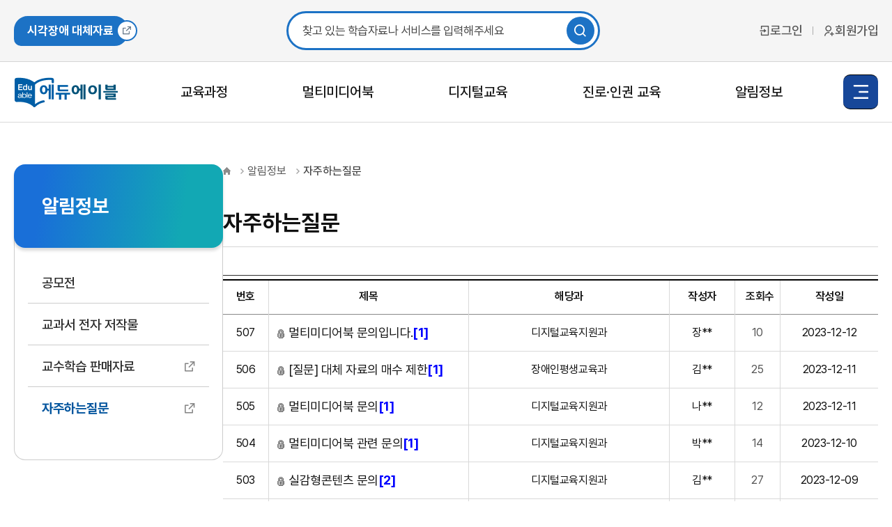

--- FILE ---
content_type: text/html; charset=UTF-8
request_url: https://www.nise.go.kr/boardCnts/list.do?type=mobile&page=2&m=0604&s=eduable&boardID=165
body_size: 40065
content:










<!DOCTYPE html>
<html lang="ko">
	<head>
		<meta charset="utf-8">
		<meta http-equiv="X-UA-Compatible" content="IE=edge"/>
		<meta name="Robots" content="index,nofollow"/>
		<meta name="viewport" content="width=device-width,initial-scale=1.0,minimum-scale=1.0,maximum-scale=1.0">
		<title>Eduable</title>
		<meta name="keywords" content="Eduable">
		<meta name="description" content="Eduable 홈페이지에 오신 것을 환영합니다. ">


		<link rel="icon" href="/images/template/00008/favicon.ico">
		<link rel="stylesheet" href="/css/template/00006/pattern.css" media="all">
		<link rel="stylesheet" href="/css/template/00006/common.css" media="all">
		<link rel="stylesheet" href="/css/template/00006/reset.css" media="all">
		<link rel="stylesheet" href="/css/template/00006/layout.css" media="all">
		<link rel="stylesheet" href="/css/template/00006/con_com.css" media="all">
		<link rel="stylesheet" href="/css/template/00006/sub_com.css" media="all">
		<link rel="stylesheet" href="/css/template/00006/board.css" media="all">

		<script src="/script/common/common.js"></script>
		<script src="/js/template/00006/jquery.min.js"></script>
		<script src="/js/template/00006/common.js"></script>
		<script type="text/javascript" src="/js/template/00006/con_com.js"></script>
		<script src="/js/template/00006/jquery.min.js"></script>
		<script src="/js/template/00006/jquery-ui.min.js"></script>
		<script src="/jsp/onlineedu/js/onlineedu.js?ver=2.03"></script>
		<script src="/script/jquery/lightbox-2.6.min.js"></script>
		<script src="/script/common/common.js"></script>

		<script>
		$(function(){
			if($(document).attr("title")== "Eduable"){
				$(document).attr("title","에듀에이블 "+$(".pageTitle").html());
			}
		});
		</script>
	</head>
	<body class="edu">

		<!-- 바로가기 -->
		<div id="skipArea">
			<a href="#gnb">메인메뉴 바로가기</a>
			<a href="#sub_content">본문으로 바로가기</a>
		</div>
		<!-- //바로가기 -->

		<div id="wrap">
			<!-- header  -->
			<header id="header">
				








<div class="header-in">
	<div class="head-top">
		<div class="container">
			<div class="head-link">

				
				<a href="javascript:chkMenuAuth(4);" class="altEdu">
					<span>시각장애 대체자료</span><i class="ri-external-link-line"></i>
				</a>
				

				

			</div>
			<div class="search">
				<form name="siteSearchForm" id="siteSearchForm" method="post" action="/search_new/front/Search.jsp" onSubmit="return searchEngine();" target="_self">
					<input name="sysId" value="eduable" type="hidden">
					<fieldset>
						<legend>대체학습 통합검색 폼</legend>
						<div class="searchBox">
							<input type="text" id="topSearch" name="qt" title="검색어를 입력하세요" placeholder="찾고 있는 학습자료나 서비스를 입력해주세요" class="sch_input qtSearch">
							<button type="submit">
								<i class="ri-search-line"></i>
								<span class="sr-only">검색</span>
							</button>
						</div>
					</fieldset>
				</form>
				<ul id="autoKeywordlist" class="autoKeywordlist" style="">
					<li class="no-result">추천 검색어가 없습니다.</li><!--추천 검색어 없음-->
				</ul>
			</div>


				

				
				<ul class="user-link user-login">
					<li><a href="/niseLogin.do?s=eduable" title="로그인" class="login"><i class="ri-login-box-line"></i><span>로그인</span></a></li>
					<li><a href="http://www.nise.go.kr/niseJoin.do?sq=eduable" title="" class="join"><i class="ri-user-add-line"></i><span>회원가입</span>	</a></li>
				</ul>
				

		</div>
	</div>

	<nav class="head-gnb" id="gnb">
		<div class="container">
			<h1 class="logo">
				<a href="/main.do?s=eduable" title="에듀에이블 로고 (라이트모드)" class="light">
					<img src="/images/template/00008/edu_logo.png" alt="에듀에이블 로고1" />
				</a>
				<a href="/main.do?s=eduable" title="에듀에이블 로고 (다크모드)" class="dark">
					<img src="/images/template/00008/logo_dark.png" alt="에듀에이블 로고2" />
				</a>
			</h1>

			<!-- PC 메뉴 시작 -->
			<ul class="gnb">
					<li class="li">
		<a href="#" class="mn"><em>교육과정</em></a>
		<div class="w-gnb-wrap">
			<div class="inner">
				<div class="gnb-menu">
					<div class="col01">
						<p>EDUABLE</p>
						<h2>교육과정</h2>
					</div>
					<div class="depth-child-menu">
						<ul class="depth02-menu">
							<li>
								<a href=javascript:chkMenuAuth(4)  title='유치원(영아)'>유치원(영아)</a>
								<ul class="depth03-menu">
									<li><a href=javascript:chkMenuAuth(4)  title='연구자료'>연구자료</a></li>
									<li><a href=javascript:chkMenuAuth(4)  title='수업지원자료'>수업지원자료</a></li>
									<li><a href=javascript:chkMenuAuth(4)  title='영상자료'>영상자료</a></li>
								</ul>
							</li>
							<li>
								<a href=javascript:chkMenuAuth(4)  title='초등학교'>초등학교</a>
								<ul class="depth03-menu">
									<li><a href=javascript:chkMenuAuth(4)  title='연구자료'>연구자료</a></li>
									<li><a href=javascript:chkMenuAuth(4)  title='수업지원자료'>수업지원자료</a></li>
									<li><a href=javascript:chkMenuAuth(4)  title='영상자료'>영상자료</a></li>
								</ul>
							</li>
							<li>
								<a href=javascript:chkMenuAuth(4)  title='중학교'>중학교</a>
								<ul class="depth03-menu">
									<li><a href=javascript:chkMenuAuth(4)  title='연구자료'>연구자료</a></li>
									<li><a href=javascript:chkMenuAuth(4)  title='수업지원자료'>수업지원자료</a></li>
									<li><a href=javascript:chkMenuAuth(4)  title='영상자료'>영상자료</a></li>
								</ul>
							</li>
							<li>
								<a href=javascript:chkMenuAuth(4)  title='고등학교(전공과)'>고등학교(전공과)</a>
								<ul class="depth03-menu">
									<li><a href=javascript:chkMenuAuth(4)  title='연구자료'>연구자료</a></li>
									<li><a href=javascript:chkMenuAuth(4)  title='수업지원자료'>수업지원자료</a></li>
									<li><a href=javascript:chkMenuAuth(4)  title='영상자료'>영상자료</a></li>
								</ul>
							</li>
						</ul>
					</div>
				</div>
			</div>
		</div>
	</li>
	<li class="li">
		<a href="#" class="mn"><em>멀티미디어북</em></a>
		<div class="w-gnb-wrap">
			<div class="inner">
				<div class="gnb-menu">
					<div class="col01">
						<p>EDUABLE</p>
						<h2>멀티미디어북</h2>
					</div>
					<div class="depth-child-menu">
						<ul class="depth02-menu">
							<li>
								<a href=javascript:chkMenuAuth(4)  title='초등학교'>초등학교</a>
							</li>
							<li>
								<a href=javascript:chkMenuAuth(4)  title='중학교'>중학교</a>
							</li>
							<li>
								<a href=javascript:chkMenuAuth(4)  title='고등학교'>고등학교</a>
							</li>
						</ul>
					</div>
				</div>
			</div>
		</div>
	</li>
	<li class="li">
		<a href="#" class="mn"><em>디지털교육</em></a>
		<div class="w-gnb-wrap">
			<div class="inner">
				<div class="gnb-menu">
					<div class="col01">
						<p>EDUABLE</p>
						<h2>디지털교육</h2>
					</div>
					<div class="depth-child-menu">
						<ul class="depth02-menu">
							<li>
								<a href=javascript:chkMenuAuth(4)  title='AI ·  SW교육'>AI ·  SW교육</a>
							</li>
							<li>
								<a href=javascript:chkMenuAuth(4)  title='실감형 교육'>실감형 교육</a>
								<ul class="depth03-menu">
									<li><a href=javascript:chkMenuAuth(4)  title='VR 콘텐츠'>VR 콘텐츠</a></li>
									<li><a href=javascript:chkMenuAuth(4)  title='AR 콘텐츠'>AR 콘텐츠</a></li>
									<li><a href=javascript:chkMenuAuth(4)  title='자료실'>자료실</a></li>
									<li><a href=javascript:chkMenuAuth(4)  title='일상생활 활동'>일상생활 활동</a></li>
								</ul>
							</li>
							<li>
								<a href=javascript:chkMenuAuth(4)  title='무인정보 단말기 교육'>무인정보 단말기 교육</a>
							</li>
							<li>
								<a href=javascript:chkMenuAuth(4)  title='체험버스'>체험버스</a>
							</li>
							<li>
								<a href=javascript:chkMenuAuth(4)  title='체험교실'>체험교실</a>
							</li>
							<li>
								<a href=javascript:chkMenuAuth(4)  title='보조공학'>보조공학</a>
								<ul class="depth03-menu">
									<li><a href=javascript:chkMenuAuth(4)  title='안내'>안내</a></li>
									<li><a href=javascript:chkMenuAuth(4)  title='자료실'>자료실</a></li>
								</ul>
							</li>
						</ul>
					</div>
				</div>
			</div>
		</div>
	</li>
	<li class="li">
		<a href="#" class="mn"><em>진로·인권 교육</em></a>
		<div class="w-gnb-wrap">
			<div class="inner">
				<div class="gnb-menu">
					<div class="col01">
						<p>EDUABLE</p>
						<h2>진로·인권 교육</h2>
					</div>
					<div class="depth-child-menu">
						<ul class="depth02-menu">
							<li>
								<a href=javascript:chkMenuAuth(4)  title='진로교육'>진로교육</a>
								<ul class="depth03-menu">
									<li><a href=javascript:chkMenuAuth(4)  title='콘텐츠'>콘텐츠</a></li>
									<li><a href=javascript:chkMenuAuth(4)  title='자료실'>자료실</a></li>
								</ul>
							</li>
							<li>
								<a href=javascript:chkMenuAuth(4)  title='성·인권 교육'>성·인권 교육</a>
								<ul class="depth03-menu">
									<li><a href=javascript:chkMenuAuth(4)  title='콘텐츠'>콘텐츠</a></li>
									<li><a href=javascript:chkMenuAuth(4)  title='자료실'>자료실</a></li>
									<li><a href=javascript:chkMenuAuth(4)  title='동영상'>동영상</a></li>
								</ul>
							</li>
							<li>
								<a href=javascript:chkMenuAuth(4)  title='장애 이해'>장애 이해</a>
								<ul class="depth03-menu">
									<li><a href=javascript:chkMenuAuth(4)  title='콘텐츠'>콘텐츠</a></li>
									<li><a href=javascript:chkMenuAuth(4)  title='자료실'>자료실</a></li>
									<li><a href=javascript:chkMenuAuth(4)  title='동영상'>동영상</a></li>
								</ul>
							</li>
						</ul>
					</div>
				</div>
			</div>
		</div>
	</li>
	<li class="li">
		<a href="#" class="mn"><em>알림정보</em></a>
		<div class="w-gnb-wrap">
			<div class="inner">
				<div class="gnb-menu">
					<div class="col01">
						<p>EDUABLE</p>
						<h2>알림정보</h2>
					</div>
					<div class="depth-child-menu">
						<ul class="depth02-menu">
							<li>
								<a href=/boardCnts/list.do?boardID=842&s=eduable&m=060101  title='공모전'>공모전</a>
								<ul class="depth03-menu">
									<li><a href=/boardCnts/list.do?boardID=842&s=eduable&m=060101  title='사진'>사진</a></li>
									<li><a href=/boardCnts/list.do?boardID=843&s=eduable&m=060102  title='동영상'>동영상</a></li>
									<li><a href=/boardCnts/list.do?boardID=844&s=eduable&m=060103  title='포스터'>포스터</a></li>
								</ul>
							</li>
							<li>
								<a href=/sub/info.do?&m=0602&s=eduable  title='교과서 전자 저작물'>교과서 전자 저작물</a>
								<ul class="depth03-menu">
									<li><a href=https://e.m-teacher.co.kr/pages/ele/bbs/list.mrn/TBM-lsofyurl-YFj0M098zc?m=060201&s=eduable  target='_blank'  title='초등학교(새창)'>초등학교</a></li>
									<li><a href=https://m.m-teacher.co.kr/pages/mid/bbs/list.mrn/TBM-ltxx9qzg-2r8iu3k56w?m=060202&s=eduable  target='_blank'  title='중학교(새창)'>중학교</a></li>
									<li><a href=https://h.m-teacher.co.kr/pages/high/bbs/list.mrn/TBM-ltxp1hof-mil2z3VcPg?m=060203&s=eduable  target='_blank'  title='고등학교(새창)'>고등학교</a></li>
								</ul>
							</li>
							<li>
								<a href=https://mall.mirae-n.com/goods/category.do?cate=12&m=0603&s=eduable  target='_blank'  title='교수학습 판매자료(새창)'>교수학습 판매자료</a>
							</li>
							<li>
								<a href=/sub/info.do?m=0407&s=nise&page=040701  target='_blank'  title='자주하는질문(새창)'>자주하는질문</a>
							</li>
						</ul>
					</div>
				</div>
			</div>
		</div>
	</li>

			</ul>
			<!--// PC 메뉴 끝 -->

			<ul class="navi-link">
				<li class="navi-item">
					<a href="/sitemap.do?m=02&s=eduable" class="navi-btn sitemap">
						<i class="menu-icon"></i>
						<span class="sr-only">사이트맵 이동</span>
					</a>
				</li>
			</ul>

			<ul class="m-navi-link">
				<li class="navi-item">
					<button type="button" class="navi-btn search open">
						<i class="ri-search-line"></i>
						<span class="sr-only">검색창 열기</span>
					</button>
					<div class="navi-wrap">
						<div>
							<h3>통합 검색</h3>
							<form name="msiteSearchForm" id="msiteSearchForm" method="post" action="/search_new/front/Search.jsp" onSubmit="return searchEngine();" target="_self" >
								<input name="sysId" value="eduable" type="hidden">
								<div class="searchWrap">
									<div class="tit">☆ Search</div>
									<input type="text" id="mtopSearch" name="qt" title="검색어 입력" placeholder="무엇을 찾아드릴까요?" class="qtSearch"/>
									<button type="submit">
										<i class="ri-search-line"></i>
										<span class="sr-only">검색</span>
									</button>
								</div>
								<!--251111 추가-->
								<ul id="mautoKeywordlist" class="autoKeywordlist" style=""></ul><!--//251111 추가-->
							</form>
						</div>
					</div>
				</li>
				<li class="navi-item">
					<button type="button" id="m-gnb-open" class="navi-btn all">
						<i class="menu-icon"></i>
						<span class="sr-only">전체메뉴</span>
					</button>
				</li>
			</ul>
		</div>
	</nav>
</div>

<div id="m-gnb" class="m-gnb-wrap">
	<div class="m-gnb-in">
		<div class="m-gnb-head">
			<div class="m-gnb-top">
				<div class="logo">
					<a href="https://nise.go.kr/main.do?s=eduable" title="에듀에이블 로고 (라이트모드)" class="light">
						<img src="/images/template/00008/edu_logo.png" alt="에듀에이블 로고1" />
					</a>
					<a href="https://nise.go.kr/main.do?s=eduable" title="에듀에이블 로고 (다크모드)" class="dark">
						<img src="/images/template/00008/logo_dark.png" alt="에듀에이블 로고2" />
					</a>
				</div>
				<div class="m-close">
					<button type="button" class="ico-close">
						<i class="ri-close-large-line"></i>
						<span class="sr-only">전체메뉴 닫기</span>
					</button>
				</div>
			</div>
			<div class="m-link">
				<ul>
					<li><a href="https://nise.go.kr/eduable/textMain.do?s=eduable" target="_blank" title="대체자료 새창 열림" class="altEdu">대체자료</a></li>
					<li><a href="https://nise.go.kr/niseLogin.do" class="login">로그인</a></li>
					<li><a href="https://www.nise.go.kr/niseJoin.do?sq=eduable" class="join">회원가입</a></li>
				</ul>
			</div>
		</div>
		<div class="m-gnb-body">
			<!-- 모바일 메뉴 시작-->
					<div class="m-gnb-menu">
			<div class="menu-wrap">
				<ul class="ul">
					<li><a href="#mGnb-anchor1" class="mn">교육과정</a></li>
					<li><a href="#mGnb-anchor2" class="mn">멀티미디어북</a></li>
					<li><a href="#mGnb-anchor3" class="mn">디지털교육</a></li>
					<li><a href="#mGnb-anchor4" class="mn">진로·인권 교육</a></li>
					<li><a href="#mGnb-anchor5" class="mn">알림정보</a></li>
				</ul>
			</div>
			<div class="submenu-wrap">
				<div class="dl" id="mGnb-anchor1">
					<div>
						<a href=javascript:chkMenuAuth(4) class="sm">유치원(영아)</a>
						<ul class="sub-ul">
							<li><a href=javascript:chkMenuAuth(4) class="subm">연구자료</a></li>
							<li><a href=javascript:chkMenuAuth(4) class="subm">수업지원자료</a></li>
							<li><a href=javascript:chkMenuAuth(4) class="subm">영상자료</a></li>
						</ul>
					</div>
					<div>
						<a href=javascript:chkMenuAuth(4) class="sm">초등학교</a>
						<ul class="sub-ul">
							<li><a href=javascript:chkMenuAuth(4) class="subm">연구자료</a></li>
							<li><a href=javascript:chkMenuAuth(4) class="subm">수업지원자료</a></li>
							<li><a href=javascript:chkMenuAuth(4) class="subm">영상자료</a></li>
						</ul>
					</div>
					<div>
						<a href=javascript:chkMenuAuth(4) class="sm">중학교</a>
						<ul class="sub-ul">
							<li><a href=javascript:chkMenuAuth(4) class="subm">연구자료</a></li>
							<li><a href=javascript:chkMenuAuth(4) class="subm">수업지원자료</a></li>
							<li><a href=javascript:chkMenuAuth(4) class="subm">영상자료</a></li>
						</ul>
					</div>
					<div>
						<a href=javascript:chkMenuAuth(4) class="sm">고등학교(전공과)</a>
						<ul class="sub-ul">
							<li><a href=javascript:chkMenuAuth(4) class="subm">연구자료</a></li>
							<li><a href=javascript:chkMenuAuth(4) class="subm">수업지원자료</a></li>
							<li><a href=javascript:chkMenuAuth(4) class="subm">영상자료</a></li>
						</ul>
					</div>
				</div>
				<div class="dl" id="mGnb-anchor2">
					<div>
						<a href=javascript:chkMenuAuth(4) class="sm">초등학교</a>
					</div>
					<div>
						<a href=javascript:chkMenuAuth(4) class="sm">중학교</a>
					</div>
					<div>
						<a href=javascript:chkMenuAuth(4) class="sm">고등학교</a>
					</div>
				</div>
				<div class="dl" id="mGnb-anchor3">
					<div>
						<a href=javascript:chkMenuAuth(4) class="sm">AI ·  SW교육</a>
					</div>
					<div>
						<a href=javascript:chkMenuAuth(4) class="sm">실감형 교육</a>
						<ul class="sub-ul">
							<li><a href=javascript:chkMenuAuth(4) class="subm">VR 콘텐츠</a></li>
							<li><a href=javascript:chkMenuAuth(4) class="subm">AR 콘텐츠</a></li>
							<li><a href=javascript:chkMenuAuth(4) class="subm">자료실</a></li>
							<li><a href=javascript:chkMenuAuth(4) class="subm">일상생활 활동</a></li>
						</ul>
					</div>
					<div>
						<a href=javascript:chkMenuAuth(4) class="sm">무인정보 단말기 교육</a>
					</div>
					<div>
						<a href=javascript:chkMenuAuth(4) class="sm">체험버스</a>
					</div>
					<div>
						<a href=javascript:chkMenuAuth(4) class="sm">체험교실</a>
					</div>
					<div>
						<a href=javascript:chkMenuAuth(4) class="sm">보조공학</a>
						<ul class="sub-ul">
							<li><a href=javascript:chkMenuAuth(4) class="subm">안내</a></li>
							<li><a href=javascript:chkMenuAuth(4) class="subm">자료실</a></li>
						</ul>
					</div>
				</div>
				<div class="dl" id="mGnb-anchor4">
					<div>
						<a href=javascript:chkMenuAuth(4) class="sm">진로교육</a>
						<ul class="sub-ul">
							<li><a href=javascript:chkMenuAuth(4) class="subm">콘텐츠</a></li>
							<li><a href=javascript:chkMenuAuth(4) class="subm">자료실</a></li>
						</ul>
					</div>
					<div>
						<a href=javascript:chkMenuAuth(4) class="sm">성·인권 교육</a>
						<ul class="sub-ul">
							<li><a href=javascript:chkMenuAuth(4) class="subm">콘텐츠</a></li>
							<li><a href=javascript:chkMenuAuth(4) class="subm">자료실</a></li>
							<li><a href=javascript:chkMenuAuth(4) class="subm">동영상</a></li>
						</ul>
					</div>
					<div>
						<a href=javascript:chkMenuAuth(4) class="sm">장애 이해</a>
						<ul class="sub-ul">
							<li><a href=javascript:chkMenuAuth(4) class="subm">콘텐츠</a></li>
							<li><a href=javascript:chkMenuAuth(4) class="subm">자료실</a></li>
							<li><a href=javascript:chkMenuAuth(4) class="subm">동영상</a></li>
						</ul>
					</div>
				</div>
				<div class="dl" id="mGnb-anchor5">
					<div>
						<a href=/boardCnts/list.do?boardID=842&s=eduable&m=060101 class="sm">공모전</a>
						<ul class="sub-ul">
							<li><a href=/boardCnts/list.do?boardID=842&s=eduable&m=060101 class="subm">사진</a></li>
							<li><a href=/boardCnts/list.do?boardID=843&s=eduable&m=060102 class="subm">동영상</a></li>
							<li><a href=/boardCnts/list.do?boardID=844&s=eduable&m=060103 class="subm">포스터</a></li>
						</ul>
					</div>
					<div>
						<a href=/sub/info.do?&m=0602&s=eduable class="sm">교과서 전자 저작물</a>
						<ul class="sub-ul">
							<li><a href=https://e.m-teacher.co.kr/pages/ele/bbs/list.mrn/TBM-lsofyurl-YFj0M098zc?m=060201&s=eduable class="subm" target="_blank" title="새창">초등학교</a></li>
							<li><a href=https://m.m-teacher.co.kr/pages/mid/bbs/list.mrn/TBM-ltxx9qzg-2r8iu3k56w?m=060202&s=eduable class="subm" target="_blank" title="새창">중학교</a></li>
							<li><a href=https://h.m-teacher.co.kr/pages/high/bbs/list.mrn/TBM-ltxp1hof-mil2z3VcPg?m=060203&s=eduable class="subm" target="_blank" title="새창">고등학교</a></li>
						</ul>
					</div>
					<div>
						<a href=https://mall.mirae-n.com/goods/category.do?cate=12&m=0603&s=eduable class="sm" target="_blank" title="새창">교수학습 판매자료</a>
					</div>
					<div>
						<a href=/sub/info.do?m=0407&s=nise&page=040701 class="sm" target="_blank" title="새창">자주하는질문</a>
					</div>
				</div>
			</div>
		</div>

			<!--// 모바일 메뉴 끝-->
		</div>
	</div>
</div>


<script>
	$(".qtSearch").on("input",function(){
		var searchData = $(this).val().trim();

		if (searchData.length < 1)
		{
			$("#autoKeywordlist").removeClass("open");
			return;
		}

		$.ajax({
			url: "/search_new/front/AutoCompleteJson.jsp",
			type: "GET",
			dataType: "json",
			data: {
				rcmdWord: searchData
			},
			success: function (json) {
				var html = "";
				$.each(json, function (i, item) {
					html += "<li class='auto-item' tabindex='0'>" + item.data + "</li>";
				});
				if (html == "")
				{
					$("#autoKeywordlist").removeClass("open");
					$("#autoKeywordlist").hide();
				}
				else
				{
					$("#autoKeywordlist").addClass("open");
					$("#autoKeywordlist").html(html).show();
				}
			}
		});
	});

	$(document).on("mousedown", ".auto-item", function (e) {
		e.preventDefault();
		var txt = $(this).text();
		$(".qtSearch").val(txt);
		document.siteSearchForm.submit();
	});

	$(document).on("keydown", ".auto-item", function (e) {
		if (e.key === "Enter" || e.keyCode === 13) {
			e.preventDefault(); // 기본 동작 방지
			var txt = $(this).text();
			$(".qtSearch").val(txt);
			document.siteSearchForm.submit();
		}
	});

	$(document).on("keydown", ".qtSearch", function (e) {
		if (e.key === "ArrowDown" || e.keyCode === 40) {
			var firstItem = $("#autoKeywordlist .auto-item").first();
			if (firstItem.length) {
				e.preventDefault();
				firstItem.focus();
			}
		}
	});

	$(document).on("keydown", ".auto-item", function (e) {
		if (e.key === "ArrowDown" || e.keyCode === 40) {
			e.preventDefault();
			$(this).next(".auto-item").focus();
		} else if (e.key === "ArrowUp" || e.keyCode === 38) {
			e.preventDefault();
			$(this).prev(".auto-item").focus();
		}
	});

	$(document).on("keydown", function (e) {
		if (e.key === "Escape" || e.keyCode === 27) {
			$("#autoKeywordlist").removeClass("open").hide();
		}
	});

	$(document).on("focusout", ".qtSearch, #autoKeywordlist, .auto-item", function (e) {
		const toEl = e.relatedTarget;
		if (!toEl || (!$(toEl).closest("#autoKeywordlist").length && !$(toEl).is(".qtSearch"))) {
			$("#autoKeywordlist").removeClass("open").hide();
		}
	});
</script>
			</header>
			<!-- //header  -->

			<!-- container -->
			<div id="container">
				<div class="sub_content_wrap">

					<!-- 사이드 메뉴 시작 -->
					





<nav id="menu">	<h2>알림정보</h2>
			<ul class="lnb">
				<li class=''><a href='/boardCnts/list.do?boardID=842&s=eduable&m=060101'  class= menu data-id='0601' title='공모전'>공모전</a>
									<ul class="subLnb" style="display:none;">
										<li class=''><a href='/boardCnts/list.do?boardID=842&s=eduable&m=060101'  class= menu data-id='060101' title='사진'>사진</a></li>
										<li class=''><a href='/boardCnts/list.do?boardID=843&s=eduable&m=060102'  class= menu data-id='060102' title='동영상'>동영상</a></li>
										<li class=''><a href='/boardCnts/list.do?boardID=844&s=eduable&m=060103'  class= menu data-id='060103' title='포스터'>포스터</a></li>
									</ul>
				</li>
				<li class=''><a href='/sub/info.do?&m=0602&s=eduable'  class= menu data-id='0602' title='교과서 전자 저작물'>교과서 전자 저작물</a>
									<ul class="subLnb" style="display:none;">
										<li class=''><a href='https://e.m-teacher.co.kr/pages/ele/bbs/list.mrn/TBM-lsofyurl-YFj0M098zc?m=060201&s=eduable'  target='_blank'  class= menu data-id='060201' title='초등학교'>초등학교</a></li>
										<li class=''><a href='https://m.m-teacher.co.kr/pages/mid/bbs/list.mrn/TBM-ltxx9qzg-2r8iu3k56w?m=060202&s=eduable'  target='_blank'  class= menu data-id='060202' title='중학교'>중학교</a></li>
										<li class=''><a href='https://h.m-teacher.co.kr/pages/high/bbs/list.mrn/TBM-ltxp1hof-mil2z3VcPg?m=060203&s=eduable'  target='_blank'  class= menu data-id='060203' title='고등학교'>고등학교</a></li>
									</ul>
				</li>
				<li class=''><a href='https://mall.mirae-n.com/goods/category.do?cate=12&m=0603&s=eduable'  target='_blank'  class= menu data-id='0603' title='교수학습 판매자료'>교수학습 판매자료</a>
				</li>
				<li class='on'><a href='/sub/info.do?m=0407&s=nise&page=040701'  target='_blank'  class= menu data-id='0604' title='자주하는질문'>자주하는질문</a>
				</li>
		</ul>
	</nav>

					<!-- 사이드 메뉴 끝 -->

					<!-- sub 내용 -->
					<section id="sub_content">
						








	<div class="title_area">
		<div class="location">
			<a href="#" class="home"><img src="/images/template/00003/sub/ico_home.gif" alt="홈"></a> <span>알림정보</span>
<strong>자주하는질문</strong>
		</div>
		<input type="hidden" id="CurrMenuId" value="0604">
		<h1 class="pageTitle">
		자주하는질문</h1>

		
	</div>


						<!-- 페이지뷰 -->
						<div class="subCntBody clearfix">
							









<script type="text/javascript">

$(function() {
	var title=$(document).attr("title");

	// 클래스 'on'을 가진 탭의 텍스트를 가져오기
    var onTabText = "";
    onTabText = $('.tabBox ul li.on a').text();
    if(onTabText == "") {
    	onTabText=$(".tab_st .on a").text();
    }

	if(onTabText != "") {
		// title
		//$(document).attr("title",title+"-"+onTabText);

		// location
	    // #navi-teemh 내의 기존 <strong>을 <span>으로 변경
	    $('#navi-teemh strong').each(function() {
	        $(this).replaceWith('<span>' + $(this).text() + '</span>');
	    });

	    // 새로운 <strong> 요소를 추가
	    $('#navi-teemh').append('<strong>' + onTabText + '</strong>');

		// pageTitle
		$("#pageTitle").text(onTabText);

	} else {
		// title
		$(document).attr("title",title);
	}

});

</script>







<link rel="stylesheet" href="/css/board/board-gray.css" type="text/css"/>



	

	<script language='javascript'>
function goView(reqBoardID, reqBoardSeq, reqLev, reqSecYN, reqStatusYN, reqCurrPage, reqWriterYN, reqDept)
{
	var url = '/boardCnts/view.do?boardID='+reqBoardID+'&boardSeq='+reqBoardSeq+'&lev='+reqLev+'&searchType=null&statusYN='+reqStatusYN+'&page='+reqCurrPage+'&s=eduable&m=0604&opType=N';
	var	auth = '';
	if(reqSecYN == 'Y')
	{
		auth = '비공개 설정된 글입니다';
		if(auth != 'SUCCESS')
		{
	    	alert(auth);
	    	return;
		}
	}
	auth = '';
	if( auth == 'SUCCESS' || reqWriterYN == 'Y')
		location.href = url;
	else { 
		alert(auth);
	} 
}
</script>
<script language='javascript'>
function goWrite()
{
	var url = '/boardCnts/Finsert.do?m=0604&s=eduable&page=2';
	var auth = '게시글을 작성하기 위해서는 실명인증이 필요합니다';
	var writeAuth = 'N';
	if( auth == 'SUCCESS')
		location.href = url;
	else { 
		alert(auth);
		if(writeAuth == 'N'){
			location.href='/niseLogin.do' 
		}else if(writeAuth == 'M'){
			location.href='/niseLogin.do' 
		} 
	} 
}
</script>
<script language='javascript'>
function goMgt()
{
	var url = '/boardMgt/view.do?m=0604&s=eduable&boardID=165';
	window.open(url, 'boardMgt', 'width=700, height=650, scrollbars=yes');
}
</script>


	<!-- 직업흥미도구 검색조건  추가 yoo 19.05.28 -->
	
		
	

	<script language="javascript">
	function searchContent()
	{
		var forms = document.boardForm;

		forms.page.value = 1;
		forms.action = '/boardCnts/list.do?boardID=165&m=0604&s=neweduable';   //직업흥미도구 검색조건 ?boardID=165&m=0604&s=neweduable 추가 - yoo 19.05.28
		forms.submit();
	}
	function onSearchContent()
	{
		if( event.keyCode == 13) searchContent();
	}


	</script>

<form method="POST" name="boardForm" >
<input type="hidden" id="boardID" name="boardID" value="165"/>
<input type="hidden" name="m" value="0703"/>
<!-- <input type="hidden" name="boardSeq" value=""/>
<input type="hidden" name="lev" value=""/> -->
<input type="hidden" name="page" value="2"/>
<input type="hidden" name="usrID" value=""/>

<!--
	
 -->
	<div class="cntBody clearfix">
	
	<div class='board-text'>
		<div class='tbl_st responsive'>
<table class='wb'>
<caption>묻고답하기 게시판-작성일,조회수,작성자,해당과,제목,번호 정보를 제공한 표 </caption>
<colgroup>
<col style='width:7%'/>
<col style='width:auto'/>
<col style='width:auto'/>
<col style='width:10%'/>
<col style='width:7%'/>
<col style='width:15%'/>
</colgroup>
<thead>
<tr>
<th scope='col'>번호</th>
<th scope='col'>제목</th>
<th scope='col'>해당과</th>
<th scope='col'>작성자</th>
<th scope='col'>조회수</th>
<th scope='col'>작성일</th>
</tr>
</thead>
<tbody>
<tr>
<td>507</td>
<td class='thtit link' >
<a href="#contents" title="멀티미디어북 문의입니다." onclick="javascript:goView('165','727397', '0', 'Y', 'C', '2', 'N', '')" >
<img src=/images/comm/board/icon/pass2.gif alt='비밀글' border=0 width=14 height=14 align=absmiddle/>&nbsp;멀티미디어북 문의입니다.<span style='color:#00F; font-weight:bold;'>[1]</span></a>
</td>
<td class="thdot" >디지털교육지원과</td>
<td class= >장**</td>
<td class="thdot view" >10</td>
<td class="thdot" >2023-12-12</td>
</tr>
<tr>
<td>506</td>
<td class='thtit link' >
<a href="#contents" title="[질문] 대체 자료의 매수 제한" onclick="javascript:goView('165','727395', '0', 'Y', 'C', '2', 'N', '')" >
<img src=/images/comm/board/icon/pass2.gif alt='비밀글' border=0 width=14 height=14 align=absmiddle/>&nbsp;[질문] 대체 자료의 매수 제한<span style='color:#00F; font-weight:bold;'>[1]</span></a>
</td>
<td class="thdot" >장애인평생교육과</td>
<td class= >김**</td>
<td class="thdot view" >25</td>
<td class="thdot" >2023-12-11</td>
</tr>
<tr>
<td>505</td>
<td class='thtit link' >
<a href="#contents" title="멀티미디어북 문의" onclick="javascript:goView('165','727394', '0', 'Y', 'C', '2', 'N', '')" >
<img src=/images/comm/board/icon/pass2.gif alt='비밀글' border=0 width=14 height=14 align=absmiddle/>&nbsp;멀티미디어북 문의<span style='color:#00F; font-weight:bold;'>[1]</span></a>
</td>
<td class="thdot" >디지털교육지원과</td>
<td class= >나**</td>
<td class="thdot view" >12</td>
<td class="thdot" >2023-12-11</td>
</tr>
<tr>
<td>504</td>
<td class='thtit link' >
<a href="#contents" title="멀티미디어북 관련 문의" onclick="javascript:goView('165','727393', '0', 'Y', 'C', '2', 'N', '')" >
<img src=/images/comm/board/icon/pass2.gif alt='비밀글' border=0 width=14 height=14 align=absmiddle/>&nbsp;멀티미디어북 관련 문의<span style='color:#00F; font-weight:bold;'>[1]</span></a>
</td>
<td class="thdot" >디지털교육지원과</td>
<td class= >박**</td>
<td class="thdot view" >14</td>
<td class="thdot" >2023-12-10</td>
</tr>
<tr>
<td>503</td>
<td class='thtit link' >
<a href="#contents" title="실감형콘텐츠 문의" onclick="javascript:goView('165','727392', '0', 'Y', 'C', '2', 'N', '')" >
<img src=/images/comm/board/icon/pass2.gif alt='비밀글' border=0 width=14 height=14 align=absmiddle/>&nbsp;실감형콘텐츠 문의<span style='color:#00F; font-weight:bold;'>[2]</span></a>
</td>
<td class="thdot" >디지털교육지원과</td>
<td class= >김**</td>
<td class="thdot view" >27</td>
<td class="thdot" >2023-12-09</td>
</tr>
<tr>
<td>502</td>
<td class='thtit link' >
<a href="#contents" title="멀티미디어북 이용" onclick="javascript:goView('165','727388', '0', 'Y', 'C', '2', 'N', '')" >
<img src=/images/comm/board/icon/pass2.gif alt='비밀글' border=0 width=14 height=14 align=absmiddle/>&nbsp;멀티미디어북 이용<span style='color:#00F; font-weight:bold;'>[1]</span></a>
</td>
<td class="thdot" >디지털교육지원과</td>
<td class= >전**</td>
<td class="thdot view" >11</td>
<td class="thdot" >2023-12-07</td>
</tr>
<tr>
<td>501</td>
<td class='thtit link' >
<a href="#contents" title="무인정보담말기 화면 이동" onclick="javascript:goView('165','727387', '0', 'Y', 'C', '2', 'N', '')" >
<img src=/images/comm/board/icon/pass2.gif alt='비밀글' border=0 width=14 height=14 align=absmiddle/>&nbsp;무인정보담말기 화면 이동<span style='color:#00F; font-weight:bold;'>[1]</span></a>
</td>
<td class="thdot" >디지털교육지원과</td>
<td class= >우**</td>
<td class="thdot view" >9</td>
<td class="thdot" >2023-12-07</td>
</tr>
<tr>
<td>500</td>
<td class='thtit link' >
<a href="#contents" title="초중학교 실감형 AR QR 오류" onclick="javascript:goView('165','727378', '0', 'Y', 'C', '2', 'N', '')" >
<img src=/images/comm/board/icon/pass2.gif alt='비밀글' border=0 width=14 height=14 align=absmiddle/>&nbsp;초중학교 실감형 AR QR 오류<span style='color:#00F; font-weight:bold;'>[1]</span></a>
</td>
<td class="thdot" >디지털교육지원과</td>
<td class= >김**</td>
<td class="thdot view" >6</td>
<td class="thdot" >2023-12-05</td>
</tr>
<tr>
<td>499</td>
<td class='thtit link' >
<a href="#contents" title="문의" onclick="javascript:goView('165','727377', '0', 'Y', 'C', '2', 'N', '')" >
<img src=/images/comm/board/icon/pass2.gif alt='비밀글' border=0 width=14 height=14 align=absmiddle/>&nbsp;문의<span style='color:#00F; font-weight:bold;'>[1]</span></a>
</td>
<td class="thdot" >교육과정정책팀</td>
<td class= >정**</td>
<td class="thdot view" >9</td>
<td class="thdot" >2023-12-05</td>
</tr>
<tr>
<td>498</td>
<td class='thtit link' >
<a href="#contents" title="멀티미디어북 문의" onclick="javascript:goView('165','727365', '0', 'Y', 'C', '2', 'N', '')" >
<img src=/images/comm/board/icon/pass2.gif alt='비밀글' border=0 width=14 height=14 align=absmiddle/>&nbsp;멀티미디어북 문의<span style='color:#00F; font-weight:bold;'>[1]</span></a>
</td>
<td class="thdot" >디지털교육지원과</td>
<td class= >임**</td>
<td class="thdot view" >7</td>
<td class="thdot" >2023-12-01</td>
</tr>
</tbody>
</table>
		</div>
</div>
<div class='boardNavigation'><p class='board-paging'> 
<span class='page-web'> 
 <a href="/boardCnts/list.do?type=default&page=1&m=0604&s=eduable&boardID=165" style=text-decoration:none; ><img src="/images/board/button/pageFirst.gif" title="첫페이지" alt="첫페이지" /></a>  <a href="/boardCnts/list.do?type=default&page=1&m=0604&s=eduable&boardID=165" style=text-decoration:none; >1</a> <strong>2</strong> <a href="/boardCnts/list.do?type=default&page=3&m=0604&s=eduable&boardID=165" style=text-decoration:none; >3</a>  <a href="/boardCnts/list.do?type=default&page=4&m=0604&s=eduable&boardID=165" style=text-decoration:none; >4</a>  <a href="/boardCnts/list.do?type=default&page=5&m=0604&s=eduable&boardID=165" style=text-decoration:none; >5</a>  <a href="/boardCnts/list.do?type=default&page=6&m=0604&s=eduable&boardID=165" style=text-decoration:none; >6</a>  <a href="/boardCnts/list.do?type=default&page=7&m=0604&s=eduable&boardID=165" style=text-decoration:none; >7</a>  <a href="/boardCnts/list.do?type=default&page=8&m=0604&s=eduable&boardID=165" style=text-decoration:none; >8</a>  <a href="/boardCnts/list.do?type=default&page=9&m=0604&s=eduable&boardID=165" style=text-decoration:none; >9</a>  <a href="/boardCnts/list.do?type=default&page=10&m=0604&s=eduable&boardID=165" style=text-decoration:none; >10</a>  <a href="/boardCnts/list.do?type=default&page=12&m=0604&s=eduable&boardID=165" style=text-decoration:none; ><img src="/images/board/button/pageNext.gif" title="다음10개" alt="다음10개" /></a>  <a href="/boardCnts/list.do?type=default&page=52&m=0604&s=eduable&boardID=165" style=text-decoration:none; ><img src="/images/board/button/pageLast.gif" title="끝페이지" alt="끝페이지" /></a> </span> 
<span class='page-mobile'> 
 <a href="/boardCnts/list.do?type=mobile&page=1&m=0604&s=eduable&boardID=165" style=text-decoration:none; ><img src="/images/board/button/pageFirst.gif" title="첫페이지" alt="첫페이지" /></a>  <a href="/boardCnts/list.do?type=mobile&page=1&m=0604&s=eduable&boardID=165" style=text-decoration:none; >1</a> <strong>2</strong> <a href="/boardCnts/list.do?type=mobile&page=3&m=0604&s=eduable&boardID=165" style=text-decoration:none; >3</a>  <a href="/boardCnts/list.do?type=mobile&page=5&m=0604&s=eduable&boardID=165" style=text-decoration:none; ><img src="/images/board/button/pageNext.gif" title="다음3개" alt="다음3개" /></a>  <a href="/boardCnts/list.do?type=mobile&page=52&m=0604&s=eduable&boardID=165" style=text-decoration:none; ><img src="/images/board/button/pageLast.gif" title="끝페이지" alt="끝페이지" /></a> </span> 
</p></div>

	
	</div>
</form>
						</div>
						<!-- //페이지뷰 -->
					</section>
					<!-- // sub 내용-->
				</div>
			</div>
			<!-- //container -->

			<!-- footer -->
			<footer id="footer">
				

<div class="container">
	<div class="f-cnt">
		<div class="logo">
			<a href="https://www.nise.go.kr/main.do?s=nise" target="_blank" title="교육부 국립특수교육원 새창 이동" class="light">
				<img src="/images/template/00008/footer_logo.png" alt="교육부 국립특수교육원">
			</a>
			<a href="https://www.nise.go.kr/main.do?s=nise" target="_blank" title="교육부 국립특수교육원 새창 이동" class="dark">
				<img src="/images/template/00008/footer_dark_logo.png" alt="교육부 국립특수교육원">
			</a>
		</div>

		<address>
			<span class="add">(31470) 충청남도 아산시 배방읍 공원로 40</span>
			<span><strong>TEL :</strong> 041-537-1500</span>
			<span><strong>FAX :</strong> 041-531-6412</span>
		</address>

		<button class="top-btn">
			<i class="ri-arrow-up-line" aria-hidden="true"></i>
			<span class="sr-only">TOP</span>
		</button>
	</div>

	<div class="f-btm">
		<ul class="f-menu">
			<li><a href="https://www.nise.go.kr/sub/info.do?m=0801&s=nise" title="개인정보처리방침 새창 이동" target="_blank">개인정보처리방침</a></li>
			<li><a href="https://www.nise.go.kr/sub/info.do?m=0803&s=nise" title="저작권보호정책 새창 이동" target="_blank">저작권보호정책</a></li>
			<li><a href="https://www.nise.go.kr/sub/info.do?m=0802&s=nise" title="이메일 무단수집거부 새창 이동" target="_blank">이메일 무단수집거부</a></li>
		</ul>
		<p class="f-copy">Copyright &copy; 2025 NISE ALL RIGHTS RESERVED</p>
	</div>
</div>
			</footer>
			<!-- // footer -->

			<!-- [D] ▼ head가 아닌 body 맨 하단에 하단의 스크립트 추가해주세요 (메인/서브 공통) 25.07.25 ▼ -->
			<script src="/js/template/00006/ui-pattern-script.js"></script>
			<!--// [D] ▲ head가 아닌 body 맨 하단에 하단의 스크립트 추가해주세요 (메인/서브 공통) 25.07.25 ▲ -->
		</div>
	</body>
</html>




--- FILE ---
content_type: text/css;charset=UTF-8
request_url: https://www.nise.go.kr/css/template/00006/pattern.css
body_size: 263
content:
@charset "UTF-8";

/* KRDS css */
@import url("output/c_kds.css");
@import url("output/c_initialize.css");
@import url("output/c_components.css");
@import url("output/c_forms.css");
@import url("output/p_tokens.css");
@import url("output/c_custom.css");


--- FILE ---
content_type: text/css;charset=UTF-8
request_url: https://www.nise.go.kr/css/template/00006/common.css
body_size: 3586
content:
@charset "utf-8";
@import url("/font/Pretendard/fonts.css");
@import url("/font/Montserrat/fonts.css");
@import url("/font/NanumSquare/fonts.css");
@import url("/font/GmarketSans/fonts.css");
@import url("/font/RemixIcon_Fonts_v4.6.0/remixicon.css");

/*-------------------------------------------------
Author : KLIC
Create date : 2020. 04. 27. RESET SY,CHo
-------------------------------------------------*/

/* reset.css */
*, *:before, *:after {box-sizing: border-box;}
body {margin: 0; padding: 0; font-size:1.8rem; color: #111; font-weight: 400; word-break:keep-all; font-family: 'Pretendard', 'Montserrat', 'NotoSans', '돋움', 'Dotum', '굴림', 'Gulim', AppleGothic, UnDotum, Arial, Tahoma, Verdana, sans-serif;}
ul, ol, li, dl, dt, dd {margin: 0; padding: 0; list-style: none;}
h1, h2, h3, h4, h5, h6 {margin: 0; padding: 0; font-weight: normal;}
a {color: inherit; text-decoration: none;}
img {margin: 0; padding: 0; border: 0; font-size: 0; line-height:0; vertical-align: middle;}
table {width: 100%; border-spacing: 0; border-collapse: collapse;}
table td, table th{vertical-align: middle;}
caption, legend {overflow: hidden; position: absolute; width: 1px; height: 1px; margin: -1px; padding: 0; border: 0;}
select, input, textarea {font-size: 0.9rem; color: #444; font-weight: 400; font-family: 'Pretendard', 'Montserrat', 'NotoSans', '돋움', 'Dotum', '굴림', 'Gulim', AppleGothic, UnDotum, Arial, Tahoma, Verdana, sans-serif;}
select, input {vertical-align: middle;}
address, em, i {font-style: normal;}
button, input, optgroup, select, textarea {margin: 0; font-size: 100%; color: inherit; font-family: inherit;}
button {border: 0; background: none; cursor: pointer;}
hr {display: block; height: 0; margin: 0; padding: 0; border: none;}
figure, figcaption, p {margin: 0; padding: 0;}
form, fieldset {margin: 0; padding: 0; border: none; line-height: 1;}
button, [type="button"], [type="reset"], [type="submit"] {appearance: none;/* -webkit-appearance: button; -moz-appearance: button; appearance: button; */}/* iOS의 기본 스타일은 제거되고, css에서 사용자가 정의한 스타일로 반영 */
header, footer, article, section, aside, nav, main {display: block;}
small {font-size: 0.65rem;}/* Add the correct font size in all browsers. */

/* Prevent `sub` and `sup` elements from affecting the line height in all browsers. */
sub, sup {position: relative; font-size: 0.6rem; line-height: 0; vertical-align: baseline;}
sub {bottom: -0.25em;}
sup {top: -0.5em;}

.hidden {display: none;}
.hid {overflow: hidden; position: absolute; width: 1px; height: 1px; margin: -1px; padding: 0; border: 0;}
.fL {float:left;}
.fR {float:right;}
.cboth {display:block; clear:both; content:"";}
.tR {text-align:right !important;}
.tL {text-align:left !important;}
.tC {text-align:center !important;}
.colblue {color:#0054a6 !important;}
.colred {color:#e60013 !important;}
.colorange {color:#f26522 !important;}
.colgreen {color:#f26522 !important;}
.underline {text-decoration:underline;}
.inblk {display:inline-block;}

.container{display:flex; position: relative; width: 100%; margin: 0 auto}
.altEdu .container {max-width: 120rem;}

/* 레이아웃 및 헤더 */
#wrap {overflow: hidden; width: 100%;}

@media (max-width: 1200px) {
    .container {padding:0 2rem;}
}

@media (max-width:1024px) {
    body {font-size: 1.7rem;}
    .container {padding:0 1rem;}
}

@media (max-width:640px) {
    body {font-size: 1.6rem;}
}

@media (max-width:468px) {
    body {font-size: 1.5rem;}
}




--- FILE ---
content_type: text/css;charset=UTF-8
request_url: https://www.nise.go.kr/css/template/00006/reset.css
body_size: 14186
content:
@charset "utf-8";
:root {
    /* MODE-HIGH-CONTRAST */
    --color-dark-0: #ffffff;
    --color-dark-1: #eeeeee;
    --color-dark-2: #dddddd; /* #111 전용 폰트컬러 */
    --color-dark-3: #cccccc; /* #333 전용 폰트컬러 */
    --color-dark-4: #bbbbbb; /* #555 */
    --color-dark-5: #aaaaaa;
    --color-dark-10: #999999;
    --color-dark-20: #888888;
    --color-dark-30: #777777; /* 보더컬러 */
    --color-dark-40: #666666; /* 보더컬러 */
    --color-dark-50: #555555;
    --color-dark-60: #444444;
    --color-dark-70: #333333;
    --color-dark-80: #222222;
    --color-dark-90: #111111; /* #fff 배경색 전용 */
    --color-dark-100: #000000;
    
    --color-dark-blue: #7badff; /* 파란 아이콘 컬러 */
}

/** 공통 **/
[data-krds-mode=high-contrast] html,
[data-krds-mode=high-contrast] body {color: var(--color-dark-0);}
[data-krds-mode=high-contrast] #wrap {background-color: var(--color-dark-90);}

/* 본문 바로가기 */
[data-krds-mode=high-contrast] #skipArea{background-color: var(--color-dark-90); border-color: var(--color-dark-30);}
[data-krds-mode=high-contrast] #skipArea > a {color: var(--color-dark-3);}


/** 에듀에이블 전용 **/
/* header */
[data-krds-mode=high-contrast] .edu #header{border-color:var(--color-dark-30);}
[data-krds-mode=high-contrast] .edu #header .head-top{background-color:var(--color-dark-80); border-color: var(--color-dark-40);}
[data-krds-mode=high-contrast] .edu #header .head-top .head-link .altEdu:hover{background-color:var(--color-dark-80);}
[data-krds-mode=high-contrast] .edu #header .head-top .user-link li > a i,
[data-krds-mode=high-contrast] .edu #header .head-top .user-link li > a span{color:var(--color-dark-3);}
[data-krds-mode=high-contrast] .edu #header .head-top .head-link .altEdu i{background-color:var(--color-dark-80); color:var(--color-dark-1);}
[data-krds-mode=high-contrast] .edu #header .head-top .search .searchBox > input{background-color:var(--color-dark-90); color: var(--color-dark-0);}
[data-krds-mode=high-contrast] .edu #header .head-top .search .searchBox > input::placeholder{color: var(--color-dark-2);}
[data-krds-mode=high-contrast] .edu #header .head-top .search .searchBox > input:focus{outline-color:var(--color-dark-4);}

[data-krds-mode=high-contrast] .edu #header .head-gnb{background-color:var(--color-dark-90); border-color: var(--color-dark-40);}
[data-krds-mode=high-contrast] .edu #header .head-gnb .logo{}
[data-krds-mode=high-contrast] .edu #header .head-gnb .logo > a.light{display:none;}
[data-krds-mode=high-contrast] .edu #header .head-gnb .logo > a.dark{display:block;}
[data-krds-mode=high-contrast] .edu #header .head-gnb .gnb .li > a{color:var(--color-dark-1);}
[data-krds-mode=high-contrast] .edu #header .head-gnb .gnb .li .mn > em{color:var(--color-dark-2);}
[data-krds-mode=high-contrast] .edu #header .head-gnb .gnb .li .mn:hover > em,
[data-krds-mode=high-contrast] .edu #header .head-gnb .gnb .li .mn:focus > em,
[data-krds-mode=high-contrast] .edu #header .head-gnb .gnb .li .mn.active > em{color:var(--color-dark-blue);}
[data-krds-mode=high-contrast] .edu #header .head-gnb .gnb .li .mn > em:before{background-color:var(--color-dark-blue);}

[data-krds-mode=high-contrast] .edu #header .head-gnb .gnb .li .w-gnb-wrap{background-color:var(--color-dark-80);}
[data-krds-mode=high-contrast] .edu #header .head-gnb .gnb .gnb-menu .col01:before{background:linear-gradient(120deg, #0B2D57 40%, #064846 90%)}
[data-krds-mode=high-contrast] .edu #header .head-gnb .gnb .gnb-menu .col01 > p{color:var(--color-dark-4);}
[data-krds-mode=high-contrast] .edu #header .head-gnb .gnb .gnb-menu .col01 > h2{color:var(--color-dark-2);}
[data-krds-mode=high-contrast] .edu #header .head-gnb .gnb .gnb-menu .col01 > h2:after{border-color:var(--color-dark-2);}
[data-krds-mode=high-contrast] .edu #header .head-gnb .gnb .gnb-menu .depth-child-menu .depth02-menu > li > a{background-color:var(--color-dark-90); border-color:var(--color-dark-40); color:var(--color-dark-2);}
[data-krds-mode=high-contrast] .edu #header .head-gnb .gnb .gnb-menu .depth-child-menu .depth02-menu > li > a:hover,
[data-krds-mode=high-contrast] .edu #header .head-gnb .gnb .gnb-menu .depth-child-menu .depth02-menu > li > a:focus{border-color:var(--color-dark-blue); color:var(--color-dark-blue);}
[data-krds-mode=high-contrast] .edu #header .head-gnb .gnb .gnb-menu .depth-child-menu .depth02-menu > li:not(:has(ul)) > a:after{color:var(--color-dark-2);}
[data-krds-mode=high-contrast] .edu #header .head-gnb .gnb .gnb-menu .depth-child-menu .depth02-menu > li > a[target="_blank"]:after{color:var(--color-dark-2);}
[data-krds-mode=high-contrast] .edu #header .head-gnb .gnb .gnb-menu .depth-child-menu .depth02-menu > li:not(:has(ul)) > a:hover:after,
[data-krds-mode=high-contrast] .edu #header .head-gnb .gnb .gnb-menu .depth-child-menu .depth02-menu > li:not(:has(ul)) > a:focus:after{color:var(--color-dark-blue);}
[data-krds-mode=high-contrast] .edu #header .head-gnb .gnb .gnb-menu .depth-child-menu .depth02-menu > li > a[target="_blank"]:hover:after,
[data-krds-mode=high-contrast] .edu #header .head-gnb .gnb .gnb-menu .depth-child-menu .depth02-menu > li > a[target="_blank"]:focus:after{color:var(--color-dark-blue);}
[data-krds-mode=high-contrast] .edu #header .head-gnb .gnb .gnb-menu .depth-child-menu .depth03-menu > li > a{color:var(--color-dark-4);}
[data-krds-mode=high-contrast] .edu #header .head-gnb .gnb .gnb-menu .depth-child-menu .depth03-menu > li > a:before{background-color:var(--color-dark-4);}
[data-krds-mode=high-contrast] .edu #header .head-gnb .gnb .gnb-menu .depth-child-menu .depth03-menu > li > a:hover,
[data-krds-mode=high-contrast] .edu #header .head-gnb .gnb .gnb-menu .depth-child-menu .depth03-menu > li > a:focus{color:var(--color-dark-2);}
[data-krds-mode=high-contrast] .edu #header .head-gnb .gnb .gnb-menu .depth-child-menu .depth03-menu > li > a:hover:before,
[data-krds-mode=high-contrast] .edu #header .head-gnb .gnb .gnb-menu .depth-child-menu .depth03-menu > li > a:focus:before{background-color:var(--color-dark-2);}
[data-krds-mode=high-contrast] .edu #header .head-gnb .gnb .gnb-menu .depth-child-menu .depth03-menu > li > a[target="_blank"]:hover:after,
[data-krds-mode=high-contrast] .edu #header .head-gnb .gnb .gnb-menu .depth-child-menu .depth03-menu > li > a[target="_blank"]:focus-visible:after{color:var(--color-dark-2);}


/* mobile header */
[data-krds-mode=high-contrast] .edu #header .head-gnb .m-navi-link .navi-item .navi-wrap h3{}
[data-krds-mode=high-contrast] .edu #header .head-gnb .m-navi-link .navi-item .navi-wrap:after{background-color: var(--color-dark-90); box-shadow:0px 1rem 1rem rgba(255, 255, 255, 0.2);}
[data-krds-mode=high-contrast] .edu #header .head-gnb .m-navi-link .navi-item .navi-wrap .searchWrap > input{background-color: var(--color-dark-90); color:var(--color-dark-2);}
[data-krds-mode=high-contrast] .edu #header .head-gnb .m-navi-link .navi-item .navi-wrap .searchWrap > input::placeholder{color:var(--color-dark-3);}
[data-krds-mode=high-contrast] .edu #header .head-gnb .m-navi-link .navi-item .navi-btn.search.close{background-color:var(--color-dark-60);}
[data-krds-mode=high-contrast] .edu #header .m-gnb-wrap .m-gnb-head .m-gnb-top .logo > a.light{display:none;}
[data-krds-mode=high-contrast] .edu #header .m-gnb-wrap .m-gnb-head .m-gnb-top .logo > a.dark{display:flex;}
[data-krds-mode=high-contrast] .edu #header .m-gnb-wrap .m-gnb-head .m-gnb-top .m-close > button{background-color:var(--color-dark-60);}
[data-krds-mode=high-contrast] .edu #header .m-gnb-wrap .m-gnb-in{background-color:var(--color-dark-80);}
[data-krds-mode=high-contrast] .edu #header .m-gnb-wrap .m-gnb-menu{background-color:#4269b0;}
[data-krds-mode=high-contrast] .edu #header .m-gnb-wrap .m-gnb-menu .menu-wrap .mn{color:var(--color-dark-1);}
[data-krds-mode=high-contrast] .edu #header .m-gnb-wrap .m-gnb-menu .menu-wrap .mn:before{background-color:var(--color-dark-3);}
[data-krds-mode=high-contrast] .edu #header .m-gnb-wrap .m-gnb-menu .menu-wrap .mn.active{background-color:var(--color-dark-80); color:var(--color-dark-blue);}
[data-krds-mode=high-contrast] .edu #header .m-gnb-wrap .m-gnb-head .m-gnb-top{border-color:var(--color-dark-40);}
[data-krds-mode=high-contrast] .edu #header .m-gnb-wrap .m-gnb-head .m-link{background-color:var(--color-main-navy);}
[data-krds-mode=high-contrast] .edu #header .m-gnb-wrap .m-gnb-body .m-gnb-menu .submenu-wrap{background-color:var(--color-dark-80);}
[data-krds-mode=high-contrast] .edu #header .m-gnb-wrap .m-gnb-menu .submenu-wrap .dl .sm{color:var(--color-dark-2);}
[data-krds-mode=high-contrast] .edu #header .m-gnb-wrap .m-gnb-menu .submenu-wrap .dl .sm:hover{color:var(--color-dark-blue);}
[data-krds-mode=high-contrast] .edu #header .m-gnb-wrap .m-gnb-menu .submenu-wrap .dl .sm:hover:before{background-color:var(--color-dark-blue);}
[data-krds-mode=high-contrast] .edu #header .m-gnb-wrap .m-gnb-menu .submenu-wrap .dl .sm[target="_blank"]:after{color:var(--color-dark-2);}
[data-krds-mode=high-contrast] .edu #header .m-gnb-wrap .m-gnb-menu .submenu-wrap .dl .sm[target="_blank"]:hover:after{color:var(--color-dark-blue);}
[data-krds-mode=high-contrast] .edu #header .m-gnb-wrap .m-gnb-menu .submenu-wrap .dl > div.has .sm.on{color:var(--color-dark-blue);}
[data-krds-mode=high-contrast] .edu #header .m-gnb-wrap .m-gnb-menu .submenu-wrap .dl > div.has .sm:after{color:var(--color-dark-2);}
[data-krds-mode=high-contrast] .edu #header .m-gnb-wrap .m-gnb-menu .submenu-wrap .dl > div.has .sm.on:before{background-color:var(--color-dark-blue);}
[data-krds-mode=high-contrast] .edu #header .m-gnb-wrap .m-gnb-menu .submenu-wrap .dl > div.has .sm.on{color:var(--color-dark-blue);}
[data-krds-mode=high-contrast] .edu #header .m-gnb-wrap .m-gnb-menu .submenu-wrap .dl > div.has .sm.on:after{color:var(--color-dark-blue);}
[data-krds-mode=high-contrast] .edu #header .m-gnb-wrap .m-gnb-menu .submenu-wrap .dl .sub-ul .subm{color:var(--color-dark-4); text-decoration-color:var(--color-dark-4);}
[data-krds-mode=high-contrast] .edu #header .m-gnb-wrap .m-gnb-menu .submenu-wrap .dl .sub-ul .subm:before{background-color:var(--color-dark-4);}
[data-krds-mode=high-contrast] .edu #header .m-gnb-wrap .m-gnb-menu .submenu-wrap .dl .sub-ul .subm:hover,
[data-krds-mode=high-contrast] .edu #header .m-gnb-wrap .m-gnb-menu .submenu-wrap .dl .sub-ul .subm:focus{color:var(--color-dark-3);  text-decoration-color:var(--color-dark-3);}
[data-krds-mode=high-contrast] .edu #header .m-gnb-wrap .m-gnb-menu .submenu-wrap .dl .sub-ul .subm:hover:before,
[data-krds-mode=high-contrast] .edu #header .m-gnb-wrap .m-gnb-menu .submenu-wrap .dl .sub-ul .subm:focus:before{background-color:var(--color-dark-3);}
[data-krds-mode=high-contrast] .edu #header .m-gnb-wrap .m-gnb-menu .submenu-wrap .dl .sub-ul .subm[target="_blank"]:after{background-image:url(/images/template/00008/common/m_menu_dark_hover.png);}

/* footer */
[data-krds-mode=high-contrast] .edu #footer{background-color:var(--color-dark-80);}
[data-krds-mode=high-contrast] .edu #footer .f-cnt .logo > a.light{display:none;}
[data-krds-mode=high-contrast] .edu #footer .f-cnt .logo > a.dark{display:inline-flex;}
[data-krds-mode=high-contrast] .edu #footer .f-cnt address > span{color:var(--color-dark-3);}
[data-krds-mode=high-contrast] .edu #footer .f-btm .f-menu li > a{color:var(--color-dark-3);}
[data-krds-mode=high-contrast] .edu #footer .f-btm .f-copy{color:var(--color-dark-4);}
[data-krds-mode=high-contrast] .edu #footer .top-btn{background-color:var(--color-dark-90); border-color: var(--color-dark-30);}
[data-krds-mode=high-contrast] .edu #footer .top-btn > i{color:var(--color-dark-3);}

/** 평생학습 전용 **/
/* header */
[data-krds-mode=high-contrast] .altEdu #header .util_wrap .logo > a.light{display:none;}
[data-krds-mode=high-contrast] .altEdu #header .util_wrap .logo > a.dark{display:block;}
[data-krds-mode=high-contrast] .altEdu #header .util_wrap .util .util-link li > a,
[data-krds-mode=high-contrast] .altEdu #header .util_wrap .util .util-link li > button {color: var(--color-dark-3);}
[data-krds-mode=high-contrast] .altEdu #header .util_wrap .util .acc-link .acc-btn{border-color:var(--color-dark-30);}
[data-krds-mode=high-contrast] .altEdu #header .util_wrap .util .acc-link .acc-btn > i{color: var(--color-dark-blue);}
[data-krds-mode=high-contrast] .altEdu #header .util_wrap .util .acc-link .acc-btn > span{color:var(--color-dark-3);}
[data-krds-mode=high-contrast] .altEdu #header .util_wrap .util .acc-link .acc-btn:hover,
[data-krds-mode=high-contrast] .altEdu #header .util_wrap .util .acc-link .acc-btn:focus{border-color: var(--color-dark-blue);}

[data-krds-mode=high-contrast] .altEdu #header .search_wrap .search-item > input{background-color: var(--color-dark-90); color:var(--color-dark-3);}
[data-krds-mode=high-contrast] .altEdu #header .search_wrap .search-item > input::placeholder{color: var(--color-dark-3);}

/* 접근성 메뉴 */
[data-krds-mode=high-contrast] .altEdu .accBox:before{background-color: var(--color-dark-90); border-color: var(--color-dark-30);}
[data-krds-mode=high-contrast] .altEdu .accBox .acc-link .acc-item + .acc-item:before{background-color: var(--color-dark-30);}
[data-krds-mode=high-contrast] .altEdu .accBox .acc-link .acc-item .acc-btn > i{color: var(--color-dark-blue);}
[data-krds-mode=high-contrast] .altEdu .accBox .acc-link .acc-item .acc-btn > span{color:var(--color-dark-3);}
[data-krds-mode=high-contrast] .altEdu .accBox .acc-link .acc-item .acc-btn:focus{outline-color:var(--color-dark-blue);}

/* 서브 */
[data-krds-mode=high-contrast] .altEdu #sub_content .title_area .location .home > i{color:var(--color-dark-4);}
[data-krds-mode=high-contrast] .altEdu #sub_content .title_area .location a:not(.home):before{color:var(--color-dark-4);}
[data-krds-mode=high-contrast] .altEdu #sub_content .title_area .location .home,
[data-krds-mode=high-contrast] .altEdu #sub_content .title_area .location a:not(.home){color:var(--color-dark-3);}





--- FILE ---
content_type: text/css;charset=UTF-8
request_url: https://www.nise.go.kr/css/template/00006/layout.css
body_size: 55872
content:
@charset "utf-8";

/* 에듀에이블 고정 컬러 */
:root {
    --color-text-0: #111111;    /* body 기본 폰트컬러 */
    --color-text-1: #121212;
    --color-text-2: #333333;
    --color-text-3: #555555;
    --color-text-4: #666665;
    --color-text-5: #888888;
    --color-bg-gray1: #f3f3f3;  /* 배경색 */
    --color-bg-gray2: #f5f5f5;  /* 배경색 */
    --color-bd-gray: #d5d5d5;  /* 보더색 */
    --color-bd-gray2: #ccc;  /* 보더색 */
    --color-main-navy: #174799;
    --color-main-blue1: #2660ca;
    --color-main-blue2: #2a66d4;
    --color-main-green: #0da2ae;
}

/* 영역 */
#wrap{display:flex; flex-direction:column; position:relative; width:100%; min-height:100%;}
.container{position:relative; width:100%; max-width:170rem; margin:0 auto;}

@media (max-width:1720px) {
    .container{max-width:100%; padding:0 2rem;}
}

@media (max-width:1024px) {
    .container{padding:1.95rem 2.5rem;}
}

@media (max-width:768px) {
    .container{padding:1.95rem 2rem;}
}

@media (max-width:640px) {
    .container{padding:1.45rem 2rem;}
}

@media (max-width:380px) {
    .container{padding:1.45rem 1.5rem;}
}


/* slick slide common */
.slick-slider {transition: all ease-in-out 0.3s; box-sizing: border-box; -webkit-user-select: none; -moz-user-select: none; -ms-user-select: none; user-select: none; -webkit-touch-callout: none; -khtml-user-select: none; -ms-touch-action: pan-y; touch-action: pan-y; -webkit-tap-highlight-color: transparent;}
.slick-slide {display: none; height: 100%; min-height: 1px; vertical-align: middle;}
.slick-list {overflow: hidden;}
.slick-list.dragging {cursor: pointer;}
.slick-initialized .slick-slide {display: inline-block;}
.slick-arrow.slick-hidden {display: none;}
.slick-current {opacity: 1; display: block;}
.slick-track {position: relative; top: 0; left: 0; display: block; margin-left: auto; margin-right: auto;}

/* slick arrow show */
.arwShow .slick-arrow.slick-hidden {display: inline-block;}

/* skipArea */
#skipArea { position:fixed; z-index:10000; top:0; left:0; width:100%; background-color:var(--krds-gray-90); text-align:center;}
#skipArea a:not(:focus) {overflow:hidden !important; position:absolute !important; width:1px !important; height:1px !important; margin:-1px !important; padding:0 !important; border:0 !important; white-space:nowrap !important; clip:rect(0, 0, 0, 0) !important;}
#skipArea a:focus { display:flex; flex-direction:row; align-items:center; justify-content:center; width:100%; height:3.2rem; margin:0 auto; font-size:1.5rem; color:var(--krds-white); text-align:center; outline:2px solid rgba(255, 255, 255, 0.9); outline-offset:-0.4rem;}

/** header **/
#header {position:relative; z-index:70; width:100%; border-bottom:0.1rem solid #d9d9d9;}
#header .inner{display:flex;width:100%;max-width: 145rem;align-items:center;justify-content:space-between;}/*251112*/

/* PC */
#header .header-in {position:relative; width:100%; }
#header .head-top{position:relative; width:100%; height:8.8rem; background-color:var(--color-bg-gray2); }
#header .head-top > .container{align-items:center; justify-content:space-between; height:100%;}
#header .head-top .head-link{display:inline-flex; position:relative;}
#header .head-top .head-link .altEdu{display:flex; align-items:center;position:relative; width:16.4rem; height:4.3rem; padding:0 1.7rem; border:2px solid #1c72c5; background-color:#1c72c5; border-radius:2rem 2rem 2rem 1rem; transition:background-color 0.3s ease-in-out;}
#header .head-top .head-link .altEdu span{display:flex; position:relative; font-size:1.7rem; color:#fff; font-weight:700; transition:color 0.3s ease-in-out;}
#header .head-top .head-link .altEdu i{display:block; position:absolute; top:calc(50% - 1.5rem); right:-1.5rem;width:3rem; height:3rem; border:2px solid #1c72c5; border-radius:100%; background-color:#fff; font-size:1.6rem; color:#697b8c; text-align:center; transition:background-color 0.3s ease-in-out, color 0.3s ease-in-out;}
#header .head-top .head-link .altEdu:hover{background-color:#fff;}
#header .head-top .head-link .altEdu:hover span{color:#1c72c5;}
#header .head-top .head-link .altEdu:hover i{background-color:#1c72c5; color:#fff;}
#header .head-top .head-link .altEdu:focus{outline-color:#fff;}
#header .head-top .search{display:inline-flex; position:relative;}
#header .head-top .search .searchBox{position:relative; width:auto; height:auto;}
#header .head-top .search .searchBox > input{display:flex; align-items:center; position:relative; width:64rem; height:5.6rem; padding:0 5.5rem 0 2rem; border:3px solid #1c72c5; border-radius:3rem; background-color:#fff; font-size:1.7rem; letter-spacing:-0.03em;}
#header .head-top .search .searchBox > input::placeholder{color: rgba(17, 17, 17, 0.8);}
#header .head-top .search .searchBox > input:focus{outline-color:var(--color-main-navy); outline-offset:0.4rem;}
#header .head-top .search .searchBox > button{position:absolute; top:calc(50% - 2rem); right:0.8rem; width:4rem; height:4rem; background-color:#1c72c5; border-radius:100%;}
#header .head-top .search .searchBox > button:focus{outline-color:#fff;}
#header .head-top .search .searchBox > button i{font-size:2rem; color:#fff;}
#header .head-top .user-link{display:inline-flex; position:relative;}
#header .head-top .user-link li{position:relative;}
#header .head-top .user-link li + li{margin-left:1.4rem; padding-left:1.5rem;}
#header .head-top .user-link li + li:before{display:block; position:absolute; top:calc(50% - 0.6rem); left:0; width:1px; height:1.2rem; background-color:#555; content:''; opacity:0.45;}
#header .head-top .user-link li > a{display:flex; align-items:center; position:relative; gap:0.7rem;}
#header .head-top .user-link li > a:focus{outline-offset:0;}
#header .head-top .user-link li > a i,
#header .head-top .user-link li > a span{color:#555; letter-spacing:-0.03em; font-weight:500; line-height:1;}
#header .head-top .user-link li > a:hover i,
#header .head-top .user-link li > a:hover span{font-weight:600;}
#header .head-top .user-link li > a i{font-size:1.7rem}
#header .head-top .user-link.off{display:none !important;}

#header .head-gnb{position:relative; width:100%; border-top:0.1rem solid #d5d5d5; background-color:#fff;}
#header .head-gnb > .container{align-items:center; justify-content:space-between; position:static;}
#header .head-gnb .logo{flex-shrink:0;}
#header .head-gnb .logo > a{display:flex; width:auto; font-size:0; line-height:0;}
#header .head-gnb .logo > a:focus{outline-offset:0;}
#header .head-gnb .logo > a img{width:auto; height:4.3rem;}
#header .head-gnb .logo .light{}
#header .head-gnb .logo .dark{display:none;}

#header .head-gnb .gnb{display:flex; align-items:flex-start; gap:8.5rem;}
#header .head-gnb .gnb .li{}
#header .head-gnb .gnb .li > a{display:flex; align-items:center; position:relative; width:auto;}
#header .head-gnb .gnb .li .mn{height:8.6rem; padding:0 2.5rem;}
#header .head-gnb .gnb .li .mn > em{display:inline-block; position:relative; font-size:2.2rem; color:#121212; font-weight:500;}
#header .head-gnb .gnb .li .mn > em:before{display:block; position:absolute; top:100%; left:0; width:0px; height:3px; background-color:#267bce; content:''; transition:width 0.3s ease-in-out;}
#header .head-gnb .gnb .li .mn:hover > em,
#header .head-gnb .gnb .li .mn:focus > em,
#header .head-gnb .gnb .li .mn.active > em{color:#2671b8; font-weight:700;}
#header .head-gnb .gnb .li .mn.active > em:before{width:100%;}
#header .head-gnb .gnb .li .w-gnb-wrap{display:none; position:absolute; top:calc(100% + 1px); left:0; width:100%; background-color:#fff;}
#header .head-gnb .gnb .li .w-gnb-wrap.is-open{display:block;}
#header .head-gnb .w-gnb-wrap > .inner{}


#header .head-gnb .w-gnb-wrap .gnb-menu{display:flex; width:100%; gap:4rem;}
#header .head-gnb .gnb .gnb-menu .col01{display:flex; flex-direction:column; position:relative; z-index:1; width:22rem; min-height:30rem; padding-top:5.4rem; gap:0.7rem;}
#header .head-gnb .gnb .gnb-menu .col01:before{position:absolute; z-index:-1; top:0; right:0; width:34vw; height:100%; background:linear-gradient(120deg, #196FD8 40%, #12A8B4 90%); border-bottom-right-radius:6rem; content:'';}
#header .head-gnb .gnb .gnb-menu .col01 > p{display:inline-flex; align-self:flex-start; width:auto; font-size:1.5rem; color:rgba(255, 255, 255, 0.4); letter-spacing:0.3em; font-weight:700;}
#header .head-gnb .gnb .gnb-menu .col01 > h2{display:inline-flex; align-self:flex-start; position:relative; width:auto; font-size:3.2rem; color:#fff; letter-spacing:0; font-weight:700; }
#header .head-gnb .gnb .gnb-menu .col01 > h2:after{position:absolute; top:0; left:calc(100% + 0.7rem); width:1.3rem; height:1.3rem; border:3px solid #fff; border-radius:100%; content:'';}
#header .head-gnb .gnb .gnb-menu .depth-child-menu{width:calc(100% - 26rem); padding:4rem 0;}
#header .head-gnb .gnb .gnb-menu .depth-child-menu .depth02-menu{display:flex; flex-wrap:wrap; width:100%; gap:2rem;}
#header .head-gnb .gnb .gnb-menu .depth-child-menu .depth02-menu > li{position:relative; width:calc((100% - 6rem) / 4);}
#header .head-gnb .gnb .gnb-menu .depth-child-menu .depth02-menu > li > a{display:flex; align-items:center; justify-content:space-between; position:relative; width:100%; height:5.4rem; padding:0 1.9rem; background-color:#fff; border:1px solid var(--color-bd-gray2); border-radius:0.8rem; font-size:2rem; color:var(--color-text-0); line-height:1.2; font-weight:600; transition:background-color 0.3s ease-in-out, border 0.3s ease-in-out, color 0.3s ease-in-out;}
#header .head-gnb .gnb .gnb-menu .depth-child-menu .depth02-menu > li > a[target="_blank"]:after{display:inline-block; position:relative; color:#888; font-weight:400; font-family:'remixicon'; content:"\ecaf"; transition:color 0.3s ease-in-out;}
#header .head-gnb .gnb .gnb-menu .depth-child-menu .depth02-menu > li:not(:has(ul)) > a:after{display:inline-block; position:relative; color:#888; font-weight:400; font-family:'remixicon'; content:"\ea6e"; transition:color 0.3s ease-in-out;}
#header .head-gnb .gnb .gnb-menu .depth-child-menu .depth02-menu > li > a:focus{outline:none;}
#header .head-gnb .gnb .gnb-menu .depth-child-menu .depth02-menu > li > a:hover,
#header .head-gnb .gnb .gnb-menu .depth-child-menu .depth02-menu > li > a:focus{border:1px solid var(--color-main-blue2); background-color:#eff6ff; color:var(--color-main-blue2); font-weight:700;}
#header .head-gnb .gnb .gnb-menu .depth-child-menu .depth02-menu > li > a[target="_blank"]:hover:after,
#header .head-gnb .gnb .gnb-menu .depth-child-menu .depth02-menu > li > a[target="_blank"]:focus:after{color:var(--color-main-blue2);}
#header .head-gnb .gnb .gnb-menu .depth-child-menu .depth02-menu > li:not(:has(ul)) > a:hover:after,
#header .head-gnb .gnb .gnb-menu .depth-child-menu .depth02-menu > li:not(:has(ul)) > a:focus:after{color:var(--color-main-blue2);}
#header .head-gnb .gnb .gnb-menu .depth-child-menu .depth03-menu{display:flex; flex-direction:column; width:100%; padding:1rem 1.5rem;}
#header .head-gnb .gnb .gnb-menu .depth-child-menu .depth03-menu > li{position:relative; width:100%; padding:0.5rem 0;}
#header .head-gnb .gnb .gnb-menu .depth-child-menu .depth03-menu > li > a{display:inline-block; position:relative; width:auto; padding-left:1.5rem; color:var(--color-text-4); font-weight:500; transition:color 0.3s ease-in-out;}
#header .head-gnb .gnb .gnb-menu .depth-child-menu .depth03-menu > li > a:before{display:block; position:absolute; top:1.1rem; left:0; width:0.5rem; height:0.5rem; background-color:var(--color-text-4); border-radius:100%; content:''; transition:background-color 0.3s ease-in-out;}
#header .head-gnb .gnb .gnb-menu .depth-child-menu .depth03-menu > li > a[target="_blank"]:after{display:inline-block; position:relative; margin-left:0.5rem; color:#888; font-family:'remixicon'; content:"\ecaf"; transition:color 0.3s ease-in-out;}
#header .head-gnb .gnb .gnb-menu .depth-child-menu .depth03-menu > li > a:focus{outline-offset:0;}
#header .head-gnb .gnb .gnb-menu .depth-child-menu .depth03-menu > li > a:hover,
#header .head-gnb .gnb .gnb-menu .depth-child-menu .depth03-menu > li > a:focus{color:var(--color-text-2); font-weight:700; text-decoration:underline; text-underline-position:under;}
#header .head-gnb .gnb .gnb-menu .depth-child-menu .depth03-menu > li > a:hover:before,
#header .head-gnb .gnb .gnb-menu .depth-child-menu .depth03-menu > li > a:focus:before{background-color:var(--color-text-2);}
#header .head-gnb .gnb .gnb-menu .depth-child-menu .depth03-menu > li > a[target="_blank"]:hover:after,
#header .head-gnb .gnb .gnb-menu .depth-child-menu .depth03-menu > li > a[target="_blank"]:focus:after{color:var(--color-text-2);}

#header .head-gnb .navi-link{display:inline-flex; position:relative; width:auto;}
#header .head-gnb .navi-link .navi-item{position:relative;}
#header .head-gnb .navi-link .navi-item .navi-btn{display:flex; align-items:center; justify-content:center; position:relative; width:5rem; height:5rem;}
#header .head-gnb .navi-link .navi-item .navi-btn:focus{outline-color:#fff;}
#header .head-gnb .navi-link .navi-item .navi-btn > i{color:#fff;}
#header .head-gnb .navi-link .navi-item .navi-btn.sitemap{border-radius:1rem; background-color:var(--color-main-navy);}
#header .head-gnb .navi-link .navi-item .navi-btn.sitemap > i{width:2.25rem; height:2rem; background:url(/images/template/00008/main/util_menu.png) no-repeat left top; font-size:2.5rem;}

#header .head-gnb .m-navi-link{display:none; width:auto; gap:1.8rem;}
#header .head-gnb .m-navi-link .navi-item{}
#header .head-gnb .m-navi-link .navi-item .navi-btn{display:flex; align-items:center; justify-content:center; position:relative; width:5rem; height:5rem; transition:background-color 0.3s linear;}
#header .head-gnb .m-navi-link .navi-item .navi-btn.search{border-radius:100%; }
#header .head-gnb .m-navi-link .navi-item .navi-btn.search.open{background-color:var(--color-main-blue2);}
#header .head-gnb .m-navi-link .navi-item .navi-btn.search.close{background-color:var(--color-text-2);}
#header .head-gnb .m-navi-link .navi-item .navi-btn > i{color:#fff;}
#header .head-gnb .m-navi-link .navi-item .navi-btn.search > i {font-size:2.2rem;}
#header .head-gnb .m-navi-link .navi-item .navi-btn:hover,
#header .head-gnb .m-navi-link .navi-item .navi-btn:focus{outline-color:#fff;}
#header .head-gnb .m-navi-link .navi-item .navi-btn.search + .navi-wrap{display:none;}
#header .head-gnb .m-navi-link .navi-item .navi-wrap{position:absolute; z-index:10; top:calc(100% + 0.1rem); left:0; width:100%; height:14rem; }
#header .head-gnb .m-navi-link .navi-item .navi-wrap:before{display:block; position:absolute; z-index:-1; top:0; left:0; width:100%; height:300vh; background-color: rgba(0, 0, 0, 0.5); content:'';}
#header .head-gnb .m-navi-link .navi-item .navi-wrap:after{display:block; position:absolute; z-index:0; top:0; left:0; width:100%; height:100%; background-color:#ffF; border-radius:0 0 3rem 3rem; content:'';}
#header .head-gnb .m-navi-link .navi-item .navi-wrap > div{display:flex; align-items:center; flex-direction:column; position:relative; z-index:1; width:100%; height:100%; padding:2.5rem; gap:0.8rem; }
#header .head-gnb .m-navi-link .navi-item .navi-wrap h3{font-size:2rem; font-weight:700;}
#header .head-gnb .m-navi-link .navi-item .navi-wrap form{width:100%;}
#header .head-gnb .m-navi-link .navi-item .navi-wrap .searchWrap{display:flex; align-items:center; justify-content:center;position:relative; width:100%; height:4.5rem;}
#header .head-gnb .m-navi-link .navi-item .navi-wrap .searchWrap .tit{position: relative; flex-shrink:0; z-index:2; width:8.1rem; height:2.7rem; background:url(/images/template/00008/common/search_txt.png) no-repeat left top; font-size:0; color:transparent; line-height:0;}
#header .head-gnb .m-navi-link .navi-item .navi-wrap .searchWrap > input{display:inline-flex; position:relative; width:50%; height:100%; margin-left:-4.5rem; padding-left:4.8rem; padding-right:2.5rem; border:3px solid var(--color-main-blue2); background-color:#fff; border-radius:3rem; font-size:1.4rem; color:var(--color-text-4);}
#header .head-gnb .m-navi-link .navi-item .navi-wrap .searchWrap > button{display:inline-flex; flex-shrink:0; align-items:center; justify-content:center; position:relative; z-index:2; width:4.5rem; height:100%; margin-left:-2.2rem; background-color: var(--color-main-blue2); border-radius:100%;}
#header .head-gnb .m-navi-link .navi-item .navi-wrap .searchWrap > button i{font-size:2rem; color:#fff; line-height:1;}
#header .head-gnb .m-navi-link .navi-item .navi-wrap .searchWrap > button:focus{outline-color:#fff;}
#header .head-gnb .m-navi-link .navi-item .navi-btn.all{border-radius:1rem; background-color:var(--color-main-navy);}
#header .head-gnb .m-navi-link .navi-item .navi-btn.all > i{width:2.25rem; height:2rem; background:url(/images/template/00008/main/util_menu.png) no-repeat left top; font-size:2.5rem;}
.w-gnb-dim {position:fixed; top:0; right:0; z-index:60; width:100%; height:100%; background-color: rgba(0, 0, 0, 0.5);}

/* 자동완성 박스 251111*/
#header .head-top .search { position: relative; } 
#header .head-top .search #autoKeywordlist.autoKeywordlist {position: absolute; left: 0; right: 0; top: calc(100% + .3rem); display: none; max-height: 26rem; overflow-y: auto; background: #fff; border-radius: 1.5rem; box-shadow: 0 8px 20px rgba(0,0,0,.1); z-index: 2; padding: 6px 0; box-sizing: border-box;}
#header .head-top .search #autoKeywordlist.open { display: block; }
#header .head-top .search #autoKeywordlist li {list-style: none; padding: 10px 12px; white-space: nowrap; text-overflow: ellipsis; overflow: hidden; cursor: pointer; font-size: 1.6rem;}
#header .head-top .search #autoKeywordlist li:hover,
#header .head-top .search #autoKeywordlist li.active {background: #f3f6fb;}
#header .head-top .search #autoKeywordlist li.no-result {color: #6b7280; cursor: default;}
#header .head-top .search #autoKeywordlist::-webkit-scrollbar {width: 22px;}
#header .head-top .search #autoKeywordlist::-webkit-scrollbar-thumb {background-color: #acacac; border-radius: 5rem; background-clip: padding-box; border: 8px solid transparent;}
#header .head-top .search #autoKeywordlist::-webkit-scrollbar-track {background-color:none;}

/** sub container **/
#container{flex:1; position:relative; z-index:10; width:100%;}
#container .sub_content_wrap{display:flex; position:relative; width:100%; max-width:160rem; margin:0 auto; margin-top:8rem; gap:10rem;}
#menu{position:relative; width:30rem;}
#menu > h2{display:flex; align-items:center; overflow:hidden; position:relative; width:100%; height:12rem; padding:0 4rem; background:linear-gradient(98deg, #196FD8 14%, #12A8B4 80%); border-radius:1.6rem; font-size:2.8rem; color:#fff; font-weight:700; box-shadow:0px 4px 4px 0px rgba(0, 0, 0, 0.15);}
#menu .lnb{position:relative; padding:2rem 2rem 4.5rem;}
#menu .lnb:before{display:block; z-index:-1; position:absolute; top:-2rem; left:0; width:100%; height:calc(100% + 2rem); border:1px solid var(--color-bd-gray2); border-top:none; border-radius:0 0 1.6rem 1.6rem; content:'';}
#menu .lnb > li{width:100%;}
#menu .lnb > li > a{display:flex; align-items:center; justify-content:space-between; position:relative; width:100%; height:6rem; padding:0 1.8rem 0 2rem;font-size:2rem; color:#252525; line-height:1; font-weight:500; transition:color 0.3s ease-in-out, font-weight 0.3s ease-in-out;}
#menu .lnb > li > a:before{display:block; position:absolute; bottom:0; left:0; width:100%; height:1px; background-color:var(--color-bd-gray2); content:''; transition:height 0.3s ease-in-out, background-color 0.3s ease-in-out;}
#menu .lnb > li > a:hover,
#menu .lnb > li > a:focus,
#menu .lnb > li.on > a{font-weight:700;}
#menu .lnb > li > a:focus,
#menu .lnb > li.on > a{color:#03559e;}
#menu .lnb > li:last-child > a:before{background-color:transparent;}
#menu .lnb > li > a:focus-visible:before,
#menu .lnb > li.on > a:before{height:2px; background-color:#03559e;}
#menu .lnb > li:has(ul) > a:after{display:inline-block; position:relative; color:#bdbdbd; font-weight:400; font-family:'remixicon'; content:"\ea4e"; transform:rotate(0deg); transition:color 0.3s ease-in-out, transform 0.3s ease-in-out;}
#menu .lnb > li.on:has(ul) > a:after{color:#4a4a4a; transform:rotate(180deg);}
#menu .lnb > li > a[target="_blank"]:after{display:inline-flex; position:relative; color:var(--color-text-5); font-weight:400; font-family:'remixicon'; content:"\ecaf"; }
#menu .lnb .subLnb{display:none; flex-direction:column; position:relative; width:100%; padding:1.5rem 0;}
#menu .lnb .subLnb:before{display:block; position:absolute; bottom:0; left:0; width:100%; height:1px; background-color:var(--color-bd-gray2); content:'';}
#menu .lnb .subLnb > li{width:100%;}
#menu .lnb .subLnb > li > a{display:flex; position:relative; width:100%; padding:1rem 1.4rem 1rem 2.6rem; background-color:#fff; border-radius:1rem; color:var(--color-text-3); line-height:2.5rem; font-weight:500; transition:background-color 0.3s ease-in-out, color 0.3s ease-in-out;}
#menu .lnb .subLnb > li > a:before{display:block; position:absolute; top:2rem; left:1.4rem; width:0.4rem; height:0.4rem; background-color:#4b4c4c; border-radius:100%; content:'';}
#menu .lnb .subLnb > li > a[target="_blank"]:after {display:inline-block; position:relative; margin-left:0.5rem; color:#888; font-family:'remixicon'; content:"\ecaf"; transition:color 0.3s ease-in-out;}/*251106*/
#menu .lnb .subLnb > li > a[target="_blank"]:hover:after,
#menu .lnb .subLnb > li > a[target="_blank"]:focus:after{color:var(--color-text-2);}/*251106*/
#menu .lnb .subLnb > li > a:hover,
#menu .lnb .subLnb > li > a:focus-visible{color:#000;}
#menu .lnb .subLnb > li.on > a{background-color:#f3f9ff; color:#03559e; font-weight:700;}
#sub_content{flex:1; width:calc(100% - 40rem); padding-bottom:9rem;}
#sub_content .title_area{display:flex; flex-direction:column; justify-content:flex-start; position:relative; margin-bottom:4rem; border-bottom:1px solid var(--color-bd-gray);}
#sub_content .title_area .pageTitle{position:relative; padding:1rem 0 1.5rem; font-size:3.6rem; line-height:1.2; font-weight:700;}
#sub_content .title_area .location{display:flex; flex-wrap:wrap; align-items:center; position:relative; width:100%; gap:0.8rem; padding-bottom:3.2rem; font-size:1.6rem;}/*251106*/
#sub_content .title_area .location > a,
#sub_content .title_area .location > span,
#sub_content .title_area .location > strong{display:inline-flex; align-items:center; position:relative; font-size:1.6rem; color:var(--color-text-3); line-height:1.2; font-weight:400;}
#sub_content .title_area .location > a.home{color:#cdcdcd;}
#sub_content .title_area .location > a:focus{outline-offset:0;}
#sub_content .title_area .location > strong{color:#424242; font-weight:500;}
#sub_content .title_area .location > a:after,
#sub_content .title_area .location > span:after{display:inline-flex; width:1.6rem; height:1.6rem; margin-left:0.8rem; background:url(/images/template/00008/common/location_arrow.png) no-repeat left top; content:'';}
#sub_content .title_area .snsBox{position:absolute; z-index:1; bottom:3.3rem; right:0;}
#sub_content .title_area .snsBox ul{display:flex; position:relative; gap:0.8rem;}
#sub_content .title_area .snsBox ul li{position:relative;}
#sub_content .title_area .snsBox ul li > button{display:inline-flex; align-items:center; justify-content:center; position:relative; width:4rem; height:4rem; border:1px solid var(--color-bd-gray2); border-radius:0.6rem; font-size:0; line-height:0; transition:border 0.3s ease-in-out;}
#sub_content .title_area .snsBox ul li > button:hover,
#sub_content .title_area .snsBox ul li > button:focus{border:1px solid var(--color-main-navy); outline:none;}
#sub_content .title_area .snsBox ul li > button i{font-size:1.8rem; color:#757575; line-height:1; transition:color 0.3s ease-in-out;}
#sub_content .title_area .snsBox ul li > button:hover i,
#sub_content .title_area .snsBox ul li > button:focus i{color:var(--color-main-navy);}
#sub_content .title_area .snsBox .share_item{}
#sub_content .title_area .snsBox .share_item .share_btn{}
#sub_content .title_area .snsBox .share_item .sns_more{}
#sub_content .title_area .snsBox .print_item{}
#sub_content .title_area .snsBox .print_item .print_btn{}
#sub_content .title_area .snsBox .share_item .sns_more{display:flex; overflow:hidden; position:absolute; top:0; right:0; width:0rem; height:100%; visibility:hidden; transition:width 0.5s ease-in-out, visibility 0.5s ease-in-out;}
#sub_content .title_area .snsBox .share_item.active .sns_more{width:24rem; visibility:visible;}
#sub_content .title_area .snsBox .sns_more .sns_wrap{display:inline-flex; align-items:center; justify-content:space-between; position:relative; flex:1; padding:0 1.4rem; border:1px solid var(--color-main-blue2); background-color:#fff; border-radius:0.6rem 0 0 0.6rem;}
#sub_content .title_area .snsBox .sns_more .sns_wrap .sns_btn{display:inline-flex; align-items:center; justify-content:center; width:0rem; height:0rem; transition:width 0.4s ease-in-out, height 0.4s ease-in-out;}
#sub_content .title_area .snsBox .sns_more .sns_wrap .sns_btn:focus{outline-offset:0;}
#sub_content .title_area .snsBox .share_item.active .sns_more .sns_wrap .sns_btn{width:2rem; height:2rem;}
#sub_content .title_area .snsBox .sns_more .sns_wrap .sns_btn > img {width:auto; height:auto;}
#sub_content .title_area .snsBox .sns_more .share_close{display:inline-flex; align-items:center; justify-content:center; position:relative; width:4rem; height:4rem; border-radius:0 0.6rem 0.6rem 0; background-color:var(--color-main-navy);}
#sub_content .title_area .snsBox .sns_more .share_close:focus{outline-color:#fff;}
#sub_content .title_area .snsBox .sns_more .share_close i {color:#fff; line-height:1.2;}
#sub_content .subCntBody{position:relative; min-height:50rem;}

/** footer **//*251112*/
#footer {position:relative; z-index:50; width:100%; background-color:#f2f2f2;}
#footer > .container {flex-direction:column; padding:2.5rem 0;}
#footer .f-cnt{display:flex; position:relative; width:100%; gap:5rem; align-items: center; padding-bottom:2.5rem;}
#footer .f-cnt .logo{position:relative;}
#footer .f-cnt .logo > a {display:inline-flex; width:auto;}
#footer .f-cnt .logo > a.dark{display:none;}
#footer .f-cnt .logo > a.light{display:inline-flex;}
#footer .f-cnt .logo > a:focus{outline-offset:0;}
#footer .f-cnt address{display:block; position:relative;}
#footer .f-cnt address > span {display:inline-block; width:auto; font-size:1.7rem; color:#333; }
#footer .f-cnt address > span:not(.add){margin-right:0.8rem;}
#footer .f-cnt address .add{ margin:0 .8rem .5rem 0;}
#footer .f-btm{display:flex; justify-content:space-between; position:relative; width:100%; padding-top:1.8rem;}
#footer .f-btm:before{display:block; position:absolute; top:0; left:0; width:100%; height:1px; background-color:#cdd1d5; content:'';}
#footer .f-btm .f-menu{display:inline-flex; position:relative; gap:1rem;}
#footer .f-btm .f-menu li {}
#footer .f-btm .f-menu li > a{display:inline-flex; position:relative; width:auto; padding:0 0.2rem; font-size:1.5rem; color:#333; line-height:1.6;}
#footer .f-copy{font-size:1.5rem; color:#555; line-height:1.6;}
#footer .top-btn{overflow:hidden; position:absolute; bottom:2rem; right:0; z-index:2; width:5.5rem; height:5.5rem; border:1px solid #cdd1d5; border-radius:100%; background-color:#fff; transition:border 0.3s ease-in-out;}
#footer .top-btn > i {font-size:2rem; color:#3f3f3f;}
#footer .top-btn:hover{border:1px solid #3f3f3f;}

@media (min-width:1025px) {
    /* 헤더 */
    #header .inner{margin:0 auto;}
    #header .head-gnb .navi-link .navi-item.search .navi-btn{display:none;}
    
    /* 모바일 헤더 */
    #header .m-gnb-wrap{display:none;}
}

@media (max-width:1720px) {
    /* 헤더 */
    #header .head-gnb .gnb{gap:6.5rem;}
    #header .head-gnb .gnb .li .mn > em{font-size:2rem;}
    #header .head-gnb .gnb .gnb-menu .col01 > h2{font-size:3rem;}
    #header .head-gnb .gnb .gnb-menu .depth-child-menu .depth02-menu > li > a{font-size:1.8rem;}
    #header .head-gnb .gnb .gnb-menu .depth-child-menu .depth03-menu > li{padding:0.4rem;}
    #header .head-gnb .gnb .gnb-menu .depth-child-menu .depth03-menu > li > a:before{top:1rem;}
    
    /* 푸터 */
    #footer > .container{padding:2.5rem 2rem;}
}

@media (max-width:1640px) {
    /** sub container **/
    #container .sub_content_wrap{max-width:100%; margin-top:6rem; padding:0 2rem; gap:6rem;}
    #menu .lnb > li > a{font-size:1.9rem;}
    #menu .lnb .subLnb > li > a{font-size:1.7rem;}
    #sub_content .title_area .pageTitle{padding:1.4rem 0 1.5rem; font-size:3.2rem}
    #sub_content{width:calc(100% - 36rem);}
}

@media (max-width:1440px) {
    /* 헤더 */
    #header .head-top .search .searchBox > input{width:45rem;}
    #header .head-gnb .gnb{width:100%; gap:4rem; justify-content:space-evenly;}
    #header .head-gnb .gnb .li .mn{padding:0 2rem;}
    #header .head-gnb .gnb .gnb-menu .col01 > h2{font-size:2.8rem;}
    #header .head-gnb .gnb .gnb-menu .depth-child-menu{padding:3.5rem 0;}
    #header .head-gnb .gnb .gnb-menu .depth-child-menu .depth02-menu > li > a{height:5.2rem; font-size:1.7rem;}
    #header .head-gnb .gnb .gnb-menu .depth-child-menu .depth03-menu{padding:0.8rem 1rem;}
    #header .head-gnb .gnb .gnb-menu .depth-child-menu .depth03-menu > li{padding:0.3rem;}
    #header .head-gnb .gnb .gnb-menu .depth-child-menu .depth03-menu > li > a{font-size:1.6rem;}
    #header .head-gnb .gnb .gnb-menu .depth-child-menu .depth03-menu > li > a:before{top:0.95rem;}
}

@media (max-width:1300px) {
    /* 헤더 */
    #header .head-gnb .w-gnb-wrap > .inner{padding:0 2rem;}
    #header .head-gnb .w-gnb-wrap .gnb-menu{gap:2rem;}
    #header .head-gnb .gnb .gnb-menu .depth-child-menu{width:calc(100% - 24rem);}
}

@media (max-width:1240px) {
    /* 헤더 */
    #header .head-gnb .gnb{gap:2rem;}
    #header .head-gnb .gnb .li .mn{padding:0 1.5rem;}
    #header .head-gnb .logo > a{width:17rem;}
    #header .head-gnb .gnb .gnb-menu .depth-child-menu .depth02-menu{gap:1.5rem;}
    #header .head-gnb .gnb .gnb-menu .depth-child-menu .depth03-menu > li{padding:0.2rem 0;}
    #header .head-gnb .gnb .gnb-menu .depth-child-menu .depth02-menu > li{width:calc((100% - 4.5rem) / 4);}
    
    /** sub container **/
    #container .sub_content_wrap{margin-top:4rem;}
    #menu {display:none;}
    #sub_content .title_area .location{padding-bottom:2.8rem;}
    
    /* 푸터 */
    #footer > .container{padding:2.5rem;}
}

@media (max-width:1024px) {
    /* 헤더 */
    #header .head-top{display:none;}
    #header .head-gnb{border-top:none;}
    #header .head-gnb .gnb{display:none;}
    #header .head-gnb .navi-link{display:none;}
    #header .head-gnb .m-navi-link{display:inline-flex;}
    
    /* 모바일 헤더 */
    #header .m-gnb-wrap{position:fixed; z-index:100; top:0; right:-100%; width:100%; height:100%; transition: right ease 0.5s 0.1s;}
    #header .m-gnb-wrap:after {display:none; position:fixed; top:0; right:0; width:100%; height:100%; background-color: rgba(0, 0, 0, 0.5); content:"" ; transition:opacity 0.5s 0.1s;}
    #header .m-gnb-wrap.is-open{right: 0;}
    #header .m-gnb-wrap.is-open:after{display:block; opacity:1;}
    #header .m-gnb-wrap.is-close:after{display:block; opacity:0;}
    #header .m-gnb-wrap .m-gnb-in{display:flex; flex-direction:column; align-items:normal; justify-content:flex-start; position:absolute; z-index:5; top:0; right:0; width:38rem; height:100%; background-color:#FFF;}
    #header .m-gnb-wrap .m-gnb-in:focus{outline:none;}
    #header .m-gnb-wrap .m-gnb-head{display:flex; flex-direction:column; width:100%;}
    #header .m-gnb-wrap .m-gnb-head .m-gnb-top{display:flex; align-items:center; justify-content:space-between; width:100%; padding:1.95rem 1.5rem; border-bottom:1px solid #d9d9d9;}
    #header .m-gnb-wrap .m-gnb-head .m-gnb-top .logo{flex-shrink:0;}
    #header .m-gnb-wrap .m-gnb-head .m-gnb-top .logo > a{display:flex; font-size:0; line-height:0;}
    #header .m-gnb-wrap .m-gnb-head .m-gnb-top .logo > a.light{display:flex;}
    #header .m-gnb-wrap .m-gnb-head .m-gnb-top .logo > a.dark{display:none;}
    #header .m-gnb-wrap .m-gnb-head .m-gnb-top .logo > a img {width:auto; height:4.3rem;}
    #header .m-gnb-wrap .m-gnb-head .m-gnb-top .m-close > button{display:flex; justify-content:center; align-items:center; width:5rem; height:5rem; border-radius:1rem; background-color:var(--color-text-2); border:none;}
    #header .m-gnb-wrap .m-gnb-head .m-gnb-top .m-close > button i{font-size:2rem; color:#fff; line-height:1;}
    #header .m-gnb-wrap .m-gnb-head .m-gnb-top .m-close > button:focus{outline-color:#fff;}
    #header .m-gnb-wrap .m-gnb-head .m-link{display:flex; position:relative; width:100%; padding:1.1rem 0; background-color:var(--color-main-blue2);}
    #header .m-gnb-wrap .m-gnb-head .m-link ul{display:flex; position:relative; width:100%;}
    #header .m-gnb-wrap .m-gnb-head .m-link ul li{position:relative; flex:1;}
    #header .m-gnb-wrap .m-gnb-head .m-link ul li:before{display:block; position:absolute; top:calc(50% - 0.5rem); left:0; width:1px; height:1rem; background-color:rgba(255, 255, 255, 0.5); content:"" ;}
    #header .m-gnb-wrap .m-gnb-head .m-link ul li:first-child:before{display:none;}
    #header .m-gnb-wrap .m-gnb-head .m-link ul li > a{display:flex; justify-content:center; align-items:center; position:relative; height:3.8rem; font-size:1.6rem; color:#fff; font-weight:600;}
    #header .m-gnb-wrap .m-gnb-head .m-link ul li > a[target="_blank"]:after{display:inline-flex; position:relative; margin-left:0.3rem; color:rgba(255, 255, 255, 0.85); font-weight:400; font-family:'remixicon'; content: "\ecaf"; }
    #header .m-gnb-wrap .m-gnb-body{position:relative; height:calc(100vh - 15rem); }
    #header .m-gnb-wrap .m-gnb-body::-webkit-scrollbar {width:0.5rem;}
    #header .m-gnb-wrap .m-gnb-body::-webkit-scrollbar-track {background-color: #E4E4E4; border-radius:1.5rem;}
    #header .m-gnb-wrap .m-gnb-body::-webkit-scrollbar-thumb {background-color:#8FA0AF; border-radius:1.5rem;}
    #header .m-gnb-wrap .m-gnb-menu{display:flex; position:relative; width:100%; height:100%; background-color:#e9f1fa;}
    #header .m-gnb-wrap .m-gnb-menu .menu-wrap{display:flex; flex-direction:column; align-items:flex-start; justify-content:flex-start; position:relative; top:0; left:0; width:13.5rem;}
    #header .m-gnb-wrap .m-gnb-menu .menu-wrap .ul{position:sticky; z-index: 1; top: 0; left: 0; width: 100%;}
    #header .m-gnb-wrap .m-gnb-menu .menu-wrap .mn{display: flex; align-items: center; justify-content:space-between; position: relative; z-index: 1; width: 100%; height: 5.6rem; padding:0 1.5rem; font-size:1.7rem; color:var(--color-text-2); line-height:2.4rem; font-weight: 700; transition:background-color 0.3s ease-in-out, color 0.3s ease-in-out;}
    #header .m-gnb-wrap .m-gnb-menu .menu-wrap .mn.active{background-color:#fff; color:var(--color-main-navy);}
    #header .m-gnb-wrap .m-gnb-menu .menu-wrap .mn:before{display:block; position:absolute; z-index:-1; bottom:0; left:1.5rem; width:calc(100% - 3rem); height:1px; background-color:#ced4db; content:''; transition:width 0.3s ease-in-out;}
    #header .m-gnb-wrap .m-gnb-menu .menu-wrap .mn.active:before{width:0rem;}
    #header .m-gnb-wrap .m-gnb-menu .menu-wrap li:last-child .mn:before{display:none;}
    #header .m-gnb-wrap .m-gnb-menu .menu-wrap .mn:after{display:block; position:relative; width:0.7rem; height:1.2rem; background:url(/images/template/00008/common/m_menu_arrow.png) no-repeat left top; content:''; opacity:0; visibility:hidden; transition:opacity 0.3s ease-in-out, visibility 0.3s ease-in-out;}
    #header .m-gnb-wrap .m-gnb-menu .menu-wrap .mn.active:after{opacity:1; visibility:visible;}
    #header .m-gnb-wrap .m-gnb-body .m-gnb-menu .submenu-wrap{display:flex; flex:1; flex-direction:column; align-items:normal; justify-content:space-between; background-color:#fff;}
    #header .m-gnb-wrap .m-gnb-menu .submenu-wrap .dl{padding:0.5rem 2.5rem 2rem 2rem;}
    #header .m-gnb-wrap .m-gnb-menu .submenu-wrap .dl .sm{display:flex; align-items:center; justify-content:space-between; position:relative; width:100%; gap:0.5rem; padding:1rem 0; font-size:1.7rem; color:var(--color-text-2); line-height:2.4rem; font-weight:600; transition:color 0.3s ease-in-out;}
    #header .m-gnb-wrap .m-gnb-menu .submenu-wrap .dl .sm:before{display:block; position:absolute; bottom:0; left:0; width:100%; height:1px; background-color:var(--color-bd-gray); content:''; transition:background-color 0.3s ease-in-out;}
    #header .m-gnb-wrap .m-gnb-menu .submenu-wrap .dl .sm:hover{color:var(--color-main-blue2); font-weight:700;}
    #header .m-gnb-wrap .m-gnb-menu .submenu-wrap .dl .sm[target="_blank"]:after{display:inline-flex; position:relative; color:var(--color-text-5); font-weight:400; font-family:'remixicon'; content:"\ecaf"; }
    #header .m-gnb-wrap .m-gnb-menu .submenu-wrap .dl .sm[target="_blank"]:hover:after{color:var(--color-main-blue2);}
    #header .m-gnb-wrap .m-gnb-menu .submenu-wrap .dl > div.has .sm:after{display:inline-flex; position:relative; color:var(--color-text-5); font-weight:400; font-family:'remixicon'; content:"\ea78"; transform:rotate(180deg); transition:color 0.3s ease-in-out, transform 0.3s ease-in-out;}
    #header .m-gnb-wrap .m-gnb-menu .submenu-wrap .dl > div.has .sm.on:before{background-color:var(--color-main-blue2);}
    #header .m-gnb-wrap .m-gnb-menu .submenu-wrap .dl > div.has .sm.on{color:var(--color-main-blue2); font-weight:700;}
    #header .m-gnb-wrap .m-gnb-menu .submenu-wrap .dl > div.has .sm.on:after{color:var(--color-main-blue2); transform:rotate(0deg);}
    #header .m-gnb-wrap .m-gnb-menu .submenu-wrap .dl .sub-ul{display:flex; flex-direction:column; position:relative; width:100%; padding:1.4rem 1.5rem 0.8rem; gap:0.8rem;}
    #header .m-gnb-wrap .m-gnb-menu .submenu-wrap .dl .sub-ul li{}
    #header .m-gnb-wrap .m-gnb-menu .submenu-wrap .dl .sub-ul .subm{display:flex; align-items:center; position:relative; width:100%; padding-left:0.8rem; font-size:1.6rem; color:var(--color-text-4); line-height:1.2; font-weight:500; transition:color 0.3s ease-in-out;}
    #header .m-gnb-wrap .m-gnb-menu .submenu-wrap .dl .sub-ul .subm:before{display:block; position:absolute; top:0.8rem; left:0; width:0.3rem; height:0.3rem; background-color:var(--color-text-4); border-radius:100%; content:''; transition:background-color 0.3s ease-in-out;}
    #header .m-gnb-wrap .m-gnb-menu .submenu-wrap .dl .sub-ul .subm:hover,
    #header .m-gnb-wrap .m-gnb-menu .submenu-wrap .dl .sub-ul .subm:focus{color:var(--color-text-2); text-decoration:underline; text-decoration-color:var(--color-text-2); text-underline-position:under; outline:none;}
    #header .m-gnb-wrap .m-gnb-menu .submenu-wrap .dl .sub-ul .subm:hover:before,
    #header .m-gnb-wrap .m-gnb-menu .submenu-wrap .dl .sub-ul .subm:focus:before{background-color:var(--color-text-2);}
    #header .m-gnb-wrap .m-gnb-menu .submenu-wrap .dl .sub-ul .subm[target="_blank"]:after{display:inline-flex; position:relative; width:0.8rem; height:0.9rem; margin-left:0.5rem; background:url(/images/template/00008/common/m_menu_hover.png) no-repeat left top; content:'';}
    
    #header .m-gnb-wrap .m-gnb-menu .submenu-wrap .dl {display: none;}
    #header .m-gnb-wrap .m-gnb-menu .submenu-wrap .depth-oepn {display: block;}
    #header .m-gnb-wrap .m-gnb-menu .submenu-wrap .dl .sub-ul {display: none;}
    #header .m-gnb-wrap .m-gnb-menu .submenu-wrap .dl .sm.on + .sub-ul {display: flex;}
    
    /** sub container **/
    #container .sub_content_wrap{margin-top:3rem;}
    #sub_content .title_area .pageTitle{font-size:3rem}
    #sub_content .title_area .location{gap:0.5rem; padding-bottom:2.4rem;}
    #sub_content .title_area .location > a:after,
    #sub_content .title_area .location > span:after{margin-left:0.5rem;}
    #sub_content .title_area .snsBox{bottom:auto; top:1.4rem;}
    #sub_content .title_area .snsBox ul li > button{width:3.7rem; height:3.7rem;}
    #sub_content .title_area .snsBox .share_item.active .sns_more{width:22rem;}
    #sub_content .title_area .snsBox .sns_more .sns_wrap{padding:0 1rem;}
    #sub_content .title_area .snsBox .sns_more .share_close{width:3.7rem; height:3.7rem;}
    #sub_content .title_area .snsBox .print_item{display:none;}
    
    #menu{display:none;}
    .is-m-gnb{overflow:hidden;}
    .w-gnb-dim{display:none !important;}
    
    /* 푸터 */
    #footer .top-btn{width:5rem; height:5rem;}

    /*251111*/
    .m-navi-link .navi-wrap > div #searchForm{ position: relative; }
    #mautoKeywordlist.autoKeywordlist {position: absolute;left: 50%;right: 0;transform: translateX(-50%);top: calc(100% + -2.7rem);width:50%;display: none;max-height: 26rem;overflow-y: auto;background: #fff;border-radius: 1.5rem;box-shadow: 0 0px 12px rgba(0,0,0,.2);z-index: 2;padding: 6px 0;box-sizing: border-box;}
    #mautoKeywordlist.open { display: block; }
    #mautoKeywordlist li {list-style: none; padding: 10px 12px; white-space: nowrap; text-overflow: ellipsis; overflow: hidden; cursor: pointer; font-size: 1.6rem;}
    #mautoKeywordlist li:hover,
    #mautoKeywordlist li.active {background: #f3f6fb;}
    #mautoKeywordlist li.no-result {color: #6b7280; cursor: default;}
    #mautoKeywordlist::-webkit-scrollbar {width: 22px;}
    #mautoKeywordlist::-webkit-scrollbar-thumb {background-color: #acacac; border-radius: 5rem; background-clip: padding-box; border: 8px solid transparent;}
    #mautoKeywordlist::-webkit-scrollbar-track {background-color:none;} 

    /*251112*/
    #footer .f-cnt {flex-direction: column;gap:1rem;align-items: flex-start;/* padding-bottom: 0; */}
    
}

@media (max-width:860px) {
    /* 푸터 */
    #footer .f-cnt address > span{font-size:1.6rem;}
}

@media (max-width:768px) {
    /* 푸터 */
    #footer > .container{padding:2rem 2rem 2.5rem;}
    #footer .f-cnt .logo > a{width:15rem;}
    #footer .f-cnt address .add{margin-bottom:0.5rem;}
    #footer .f-btm{flex-direction:column; gap:0.5rem;}
    #footer .top-btn{width:4.5rem; height:4.5rem;}
}

@media (max-width:640px) {
    /* 헤더 */
    #header .head-gnb .m-navi-link{gap:1rem;}
    #header .head-gnb .m-navi-link .navi-item .navi-btn{width:4rem; height:4rem;}
    #header .head-gnb .m-navi-link .navi-item .navi-btn.search > i{font-size:2rem;}
    #header .head-gnb .m-navi-link .navi-item .navi-btn.all > i{width:1.8rem; height:1.6rem; background-size:cover;}
    #header .head-gnb .m-navi-link .navi-item .navi-wrap{height:12.5rem;}
    #header .head-gnb .m-navi-link .navi-item .navi-wrap > div{padding:2.3rem 2rem;}
    #header .head-gnb .m-navi-link .navi-item .navi-wrap h3{font-size:1.7rem; line-height:2rem;}
    #header .head-gnb .m-navi-link .navi-item .navi-wrap .searchWrap > input{width:27.5rem;}
    
    /* 모바일 헤더 */
    #header .m-gnb-wrap .m-gnb-body{position:relative; height:calc(100vh - 13.4rem); }
    #header .m-gnb-wrap .m-gnb-in .m-gnb-head .m-gnb-top{padding:1.45rem 1.5rem;}
    #header .m-gnb-wrap .m-gnb-in .m-gnb-head .m-gnb-top .m-close > button{width:4rem; height:4rem;}
    #header .m-gnb-wrap .m-gnb-in .m-gnb-head .m-gnb-top .m-close > button i{font-size:1.8rem;}
    #header .m-gnb-wrap .m-gnb-head .m-link ul li > a{font-size:1.5rem;}
    
    /** sub container **/
    #container .sub_content_wrap{margin-top:2.7rem;}
    #sub_content .title_area{margin-bottom:3rem;}
    #sub_content .title_area .pageTitle{padding:0 0 1.3rem; font-size:2.8rem}
    #sub_content .title_area .location{gap:0.3rem; padding-bottom:1.8rem;}
    #sub_content .title_area .location > a:after,
    #sub_content .title_area .location > span:after{margin-left:0.3rem;}
    #sub_content .title_area .snsBox{top:0;}
    #sub_content .title_area .snsBox ul li > button{width:3.4rem; height:3.4rem;}
    #sub_content .title_area .snsBox .share_item.active .sns_more{width:20rem;}
    #sub_content .title_area .snsBox .sns_more .sns_wrap{padding:0 0.7rem;}
    #sub_content .title_area .snsBox .sns_more .share_close{width:3.4rem; height:3.4rem;}
    
    /* 푸터 *//*251112*/
    #footer .f-cnt address{margin:0 0 1.5rem 0;}
    #footer .f-cnt address > span{font-size:1.5rem;}
    #footer .f-btm{padding-top:1.5rem;}
    #footer .f-btm .f-menu li > a{font-size:1.4rem;}
    #footer .f-copy{font-size:1.4rem;}
    #footer .top-btn{bottom:1.5rem;}
    #footer .top-btn{bottom:auto; width:4rem; height:4rem;}
    #footer .top-btn > i{font-size:1.7rem;}
    #footer .f-cnt {padding-bottom:0;}

     /*251111*/
    #mautoKeywordlist.autoKeywordlist {width:27.5rem;}
}

@media (max-width:380px) {
    /* 헤더 */
    #header .head-gnb .m-navi-link .navi-item .navi-wrap > div{padding:2.3rem 2rem 2.3rem 1.5rem;}
    #header .head-gnb .m-navi-link .navi-item .navi-wrap .searchWrap > input{width:100%;}
    #header .m-gnb-wrap .m-gnb-in{width:100%;}
    
    /** sub container **/
    #container .sub_content_wrap{padding:0 1.5rem;}
    
    /* 푸터 *//*251112*/
    #footer > .container{padding:1.8rem 1.5rem;}
    #footer .f-cnt .logo > a{width:11rem;}
    #footer .f-cnt address{margin:0 0 1rem 0;}
    #footer .f-cnt address .add{margin-bottom:0.3rem;}
    #footer .f-cnt address > span{font-size:1.4rem;}
    #footer .f-btm{padding-top:1rem;}
    #footer .f-btm .f-menu{gap:0.5rem;}
    #footer .f-btm .f-menu li > a{font-size:1.3rem;}
    #footer .f-copy{font-size:1.3rem;}
    #footer .top-btn{width:3.6rem; height:3.6rem;}
    #footer .top-btn > i{font-size:1.6rem;}
}

@media (max-width:340px) {
    /* 헤더 */
    #header .head-gnb .logo > a img{height:4rem;}
    
    /* 모바일 헤더 */
    #header .m-gnb-wrap .m-gnb-in{min-width:0; width:100%;}
    #header .m-gnb-wrap .m-gnb-head .m-gnb-top .logo > a img{height:4rem;}
    #header .m-gnb-wrap .m-gnb-menu .menu-wrap .mn{font-size:1.6rem;}
    #header .m-gnb-wrap .m-gnb-menu .submenu-wrap .dl .sm{font-size:1.6rem;}
    #header .m-gnb-wrap .m-gnb-menu .submenu-wrap .dl .sub-ul{padding:1.4rem 1.2rem 0.8rem;}
    #header .m-gnb-wrap .m-gnb-menu .submenu-wrap .dl .sub-ul .subm{font-size:1.5rem;}
    
    /** sub container **/
    #sub_content .title_area .pageTitle{font-size:2.4rem; line-height:1.4;}
    #sub_content .title_area .location{gap:0.1rem;}
    #sub_content .title_area .location > a,
    #sub_content .title_area .location > span,
    #sub_content .title_area .location > strong{font-size:1.5rem;}
    #sub_content .title_area .location > a:after,
    #sub_content .title_area .location > span:after{margin-left:0;}
    
    /* 푸터 */
    #footer .f-btm .f-menu{flex-wrap:wrap; gap:0;}
}

/* 사이트맵 */
.sitemap{display:flex; border-top:1px solid #000;}
.sitemap:last-of-type{border-bottom:1px solid #000;}
.sitemap > h3{width:20.5rem; margin:2rem !important; font-size:2.6rem;}
.sitemap > h3:before{top:1rem;}
.sitemap > h3 a{}
.sitemap .area{display:flex; flex-direction:column; flex:1; }
.sitemap .area > li{display:flex; position:relative; width:100%; border-bottom:1px solid #ccc;}
.sitemap .area > li:last-of-type{border-bottom:none;}
.sitemap .area > li h4{display:flex; align-items:center; width:21.5rem; padding:1.7rem 2rem; background:rgba(23, 71, 153, 0.05); font-size:2rem; color:var(--color-main-navy); font-weight:700;}
.sitemap .area > li h4 a{position:relative;}
.sitemap .area > li h4 a:hover{text-decoration:underline; text-decoration-thickness:2px; text-underline-position:under;}
.sitemap .area > li h4 a[target="_blank"]:after{display:inline-block; position:relative; margin-left:0.5rem; font-family:'remixicon'; font-weight:400; content: "\ecaf";}
.sitemap .list{display:flex; flex-wrap:wrap; flex:1; position:relative; padding:1.7rem 2rem 1.7rem 4rem; gap:0.6rem 0;}
.sitemap .list > li{display:inline-flex; min-width:calc(100% / 3); padding-right:1.5rem;}
.sitemap .list > li a{display:inline-flex; align-items:center; position:relative; gap:0 0.8rem;}
.sitemap .list > li a:before{display:inline-block; flex-shrink:0; position:relative; top:0; left:0; width:0.5rem; height:0.5rem; background-color:var(--color-text-4); border-radius:0.1rem; content:''; transition:background-color 0.3s ease-in-out;}
.sitemap .list > li a:hover{font-weight:600; text-decoration:underline; text-decoration-thickness:2px; text-underline-position:under;}
.sitemap .list > li a:hover:before{background-color:var(--color-main-navy);}
.sitemap .list > li a[target="_blank"]:after{display:inline-block; position:absolute; left:calc(100% + 0.3rem); color:#888888; font-family:'remixicon'; font-weight:400; content: "\ecaf";}
.sitemap .list.w_50 > li{min-width:calc(100% / 2);}
.sitemap + .bu_info{margin-top:2rem;}
@media (max-width:1640px) {
    .sitemap > h3{width:19rem; font-size:2.4rem;}
    .sitemap > h3:before{top:0.9rem;}
    .sitemap .area > li h4{width:21rem; font-size:1.9rem;}
    .sitemap .list{padding-left:3rem;}
}

@media (max-width:1024px) {
    .sitemap > h3{width:18rem; font-size:2.2rem;}
    .sitemap > h3:before{top:0.8rem;}
    .sitemap .area > li h4{font-size:1.8rem;}
    .sitemap .list{padding-left:2rem;}
    .sitemap + .bu_info{margin-top:1.5rem;}
}

@media (max-width:860px) {
    .sitemap{flex-direction:column;}
    .sitemap + .sitemap{margin-top:5rem;}
    .sitemap .area{border-top:1px solid #ccc;}
    .sitemap .area > li:last-of-type{border-bottom:1px solid #ccc;}
    .sitemap .area > li h4{width:20rem; padding:1.5rem 2rem;}
    .sitemap .list{padding:1.5rem 2rem;}
}

@media (max-width:640px) {
    .sitemap + .sitemap{margin-top:4rem;}
    .sitemap > h3{margin:1.5rem !important; padding-left:2.6rem; font-size:2rem;}
    .sitemap > h3:before{transform:scale(0.85); transform-origin:top left;}
    .sitemap .area > li h4{width:18rem; padding:1.5rem; font-size:1.7rem;}
    .sitemap .list{gap:0.4rem 0;}
    .sitemap .list > li{min-width:calc(100% / 2); padding-right:1rem;}
    .sitemap + .bu_info{margin-top:1rem;}
}

@media (max-width:460px) {
    .sitemap > h3{font-size:1.9rem; margin:1.3rem !important;}
    .sitemap > h3:before{top:0.6rem;}
    .sitemap .area > li{flex-direction:column;}
    .sitemap .area > li h4{width:100%; padding:1.2rem 1.3rem;}
    .sitemap .list{padding:1.3rem 1.5rem;}
}

/* 만족도 조사 평가 */
#satisfaction {margin-top: 5rem; font-size: 1.6rem;}
#satisfaction .surveyWrap {display: flex; overflow: hidden; flex-direction: column; border: 1px solid #D5D5D5; border-radius: 1.6rem; background: #fff;}
#satisfaction .surveyBox {display: flex; flex-wrap:wrap; justify-content:space-between; padding: 3.5rem 4rem 4.5rem; gap:1.5rem;}
#satisfaction .question {display:inline-flex; align-items:center; position: relative; gap:0.8rem; font-size: 1.9rem; color: #222; font-weight:700;}
#satisfaction .question:before {display:inline-block; position:relative; font-size:2.2rem; font-weight:400; font-family: 'remixicon'; content: "\efbf";}
#satisfaction .answerBox {display: flex; align-items: center;}
#satisfaction .chk-area{display:flex; gap:2rem;}
#satisfaction .form-check input[type=radio] ~ label{margin-right:0;}
#satisfaction .form-check input[type=radio]:checked ~ label{font-weight:600; text-decoration:underline; text-underline-position:under;}
#satisfaction .form-check input[type=radio]:checked ~ label:before {border-color: #444;}
#satisfaction .opinion{display:flex; width:100%; height:5.6rem;}
#satisfaction .opinion input{display:flex; position:relative; width:100%; height:100%; padding-left:2rem; padding-right:2.5rem; border:none; background:#F4F4F4; border-radius:1rem; font-size:1.6rem;}
#satisfaction .opinion input::placeholder{color:#666665;}
#satisfaction .opinion .btn{min-width:auto; width:14.1rem; height:100%; margin-left:-1rem; gap:0.6rem; border-radius:1rem; background:var(--btn-color-navy); font-size:1.7rem; color:#fff; font-weight:500;}
#satisfaction .opinion .btn:before{position:relative; font-size:1.7rem; font-family:'remixicon'; content: "\eb79";}
#satisfaction .contactBox {display: flex; position:relative; align-items:center; justify-content:space-between; width:100%; min-height:6.2rem; margin-top:5rem; padding: 1.5rem 4rem; background:#F4F4F4; gap:0.5rem 1rem; border-radius:1rem;}
#satisfaction .contactBox ul {display: inline-flex; flex-wrap: wrap; gap:4.5rem;}
#satisfaction .contactBox ul li {position: relative;}
#satisfaction .contactBox dl {display: flex; position:relative; gap: 0.5rem;}
#satisfaction .contactBox dl:before{display:inline-block; position:relative; font-size:1.7rem; color:#000; font-weight:400; font-family: 'remixicon';}
#satisfaction .contactBox ul li:nth-child(1) dl:before {content: "\f26e";}
#satisfaction .contactBox ul li:nth-child(2) dl:before {content: "\ec0e";}
#satisfaction .contactBox ul li:nth-child(3) dl:before {content: "\f548";}
#satisfaction .contactBox dl.edit:before{content: "\ec86";}
#satisfaction .contactBox dt,
#satisfaction .contactBox dd{font-size:1.7rem;}
#satisfaction .contactBox dt {position:relative; color: #222; font-weight: 600;}
#satisfaction .contactBox dd {color: #333;}
#satisfaction .satisfiedBox + .surveyWrap {margin-top: 1.5rem;}

@media (max-width:1440px) {
    #satisfaction .contactBox{flex-wrap:wrap; margin-top:4rem; padding:1.5rem 3rem;}
    #satisfaction .contactBox ul{gap:0.2rem 2rem;}
}
@media (max-width:1300px) {
    #satisfaction .surveyBox{gap:0;}
    #satisfaction .answerBox{width:100%; margin-top:1rem;}
    #satisfaction .opinion{margin-top:1.5rem;}
}

@media (max-width:1024px) {
    #satisfaction .question{font-size:1.8rem;}
    #satisfaction .surveyBox{padding:2.5rem 3rem 3rem;}
    #satisfaction .opinion{height:5rem;}
    #satisfaction .opinion .btn{font-size:1.6rem;}
    #satisfaction .contactBox{min-height:5.5rem; gap:0.2rem;}
    #satisfaction .contactBox dt,
    #satisfaction .contactBox dd{font-size:1.6rem;}
}

@media (max-width:768px) {
    #satisfaction .surveyBox{padding:2rem 2.5rem 2.5rem;}
    #satisfaction .contactBox{padding:1.5rem 2.5rem;}
}

@media (max-width:640px) {
    #satisfaction .surveyBox{padding:2rem;}
    #satisfaction .question{font-size:1.7rem; line-height:1.2;}
    #satisfaction .question:before{font-size:2rem; line-height:normal;}
    #satisfaction .answerBox{width:100%; }
    #satisfaction .chk-area{flex-wrap:wrap; width:100%; gap:0.5rem 1.5rem;}
    #satisfaction .form-check input[type=radio] ~ label{font-size:1.6rem;}
    #satisfaction .opinion{height:4.5rem;}
    #satisfaction .opinion input{font-size:1.5rem;}
    #satisfaction .opinion .btn{width:12.1rem;}
    #satisfaction .contactBox{margin-top:3rem; padding:1.5rem 2rem;}
    #satisfaction .contactBox dt,
    #satisfaction .contactBox dd{font-size:1.5rem;}
}

@media (max-width:480px) {
    #satisfaction .surveyBox{padding:2rem 1.5rem;}
    #satisfaction .question{font-size:1.6rem;}
    #satisfaction .form-check input[type=radio] ~ label{font-size:1.5rem;}
    #satisfaction .opinion{flex-direction:column; height:auto;}
    #satisfaction .opinion input{height:4.5rem; padding:1.5rem; box-shadow:2px 2px 4px 0 rgba(0, 0, 0, 0.1);}
    #satisfaction .opinion .btn{width:100%; height:4rem; margin:1.2rem 0 0; font-size:1.5rem;}
    #satisfaction .contactBox{padding:1.5rem 1.1rem;}
}

--- FILE ---
content_type: text/css;charset=UTF-8
request_url: https://www.nise.go.kr/css/template/00006/con_com.css
body_size: 54464
content:
@charset "utf-8";

:root {
    --edu-color-red: #da115b;
    --edu-color-blue: #2a66d4;
    --edu-color-navy: #174799;
    --edu-color-green: #028089;
    --edu-color-gray: #666665;
    --edu-color-black: #333333;
}

/* common form */
::placeholder,
::-webkit-input-placeholder,
::-ms-input-placeholder {color: #333; font-weight: 400;}

label {margin-right: 1rem; vertical-align: middle;}
label input {margin-right: 0.5rem; vertical-align: middle;}
input.w100 {width: 100%;}
input.w80 {width: 80%;}
input.w60 {width: 60%;}
input.w50 {width: 50%;}
input.w40 {width: 40%;}
input.w30 {width: 30%;}
input.w20 {width: 20%;}
input.mx-w5 {width: 100%; max-width: 10rem;}
input.mx-w10 {width: 100%; max-width: 20rem;}
input.mx-w20 {width: 100%; max-width: 40rem;}
input.mx-w30 {width: 100%; max-width: 60rem;}
input.mx-w40 {width: 100%; max-width: 80rem;}

/* 넓이값 */
#subContent .wt1 {width:100%; max-width:16.5rem;}
#subContent .wt2 {width:100%; max-width:10rem;}
#subContent .wt3 {width:64rem;}
#subContent .wt4 {width:100%; max-width:81.5rem;}
#subContent .wt5 {width:100%; max-width:26rem;}
#subContent .wt6 {width:100%; max-width:32.5rem;}

/* 들여쓰기 */
.indent {margin-left: 2.4rem;}

/* 텍스트 요소 : 강조 타입 */
.Tline_b {text-decoration: underline !important;}
.f_weightB {font-weight: bold;}
.font_Fr {font-weight: 400 !important;}
.font_Fm {font-weight: 600 !important;}
.font_Fb {font-weight: 700 !important;}

/* 텍스트 요소 : 폰트 크기 */
.fs12 {font-size: 1.2rem !important;}
.fs13 {font-size: 1.3rem !important;}
.fs14 {font-size: 1.4rem !important;}
.fs16 {font-size: 1.6rem !important;}
.fs18 {font-size: 1.8rem !important;}
.fs20 {font-size: 2rem !important;}
.fs22 {font-size: 2.2rem !important;}
.fs24 {font-size: 2.4rem !important;}
.fs26 {font-size: 2.6rem !important;}

/* 패딩 */
.pd0{ padding:0 !important; }
.pd5{ padding:5px !important; }
.pd10{ padding:10px !important; }
.pd15{ padding:15px !important; }
.pd20{ padding:20px !important; }
.pd30{ padding:30px !important; }
.pdt5{ padding-top:5px !important; }
.pdt10{ padding-top:10px !important; }
.pdt15{ padding-top:15px !important; }
.pdt20{ padding-top:20px !important; }
.pdt30{ padding-top:30px !important; }
.pdt40{ padding-top:40px !important; }
.pdr5{ padding-right:5px !important; }
.pdr10{ padding-right:10px !important; }
.pdr15{ padding-right:15px !important; }
.pdr20{ padding-right:20px !important; }
.pdr30{ padding-right:30px !important; }
.pdb5{ padding-bottom:5px !important; }
.pdb10{ padding-bottom:10px !important; }
.pdb15{ padding-bottom:15px !important; }
.pdb20{ padding-bottom:20px !important; }
.pdb30{ padding-bottom:30px !important; }
.pdl5{ padding-left:5px !important; }
.pdl10{ padding-left:10px !important; }
.pdl15{ padding-left:15px !important; }
.pdl20{ padding-left:20px !important; }
.pdl30{ padding-left:30px !important; }

/* 마진 */
.mg0{ margin:0 !important; }
.mg5{ margin:5px !important; }
.mg10{ margin:10px !important; }
.mg15{ margin:15px !important; }
.mg20{ margin:20px !important; }
.mg25{ margin:25px !important; }
.mg30{ margin:30px !important; }
.mgt5{ margin-top:5px !important; }
.mgt10{ margin-top:10px !important; }
.mgt15{ margin-top:15px !important; }
.mgt20{ margin-top:20px !important; }
.mgt25{ margin-top:25px !important; }
.mgt30{ margin-top:30px !important; }
.mgt40{ margin-top:40px !important; }
.mgt5n { margin-top:-5px !important; }
.mgt10n { margin-top:-10px !important; }
.mgr5{ margin-right:5px !important; }
.mgr10{ margin-right:10px !important; }
.mgr15{ margin-right:15px !important; }
.mgr20{ margin-right:20px !important; }
.mgr25{ margin-right:25px !important; }
.mgr30{ margin-right:30px !important; }
.mgb0{ margin-bottom:0 !important; }
.mgb5{ margin-bottom:5px !important; }
.mgb10{ margin-bottom:10px !important; }
.mgb15{ margin-bottom:15px !important; }
.mgb20{ margin-bottom:20px !important; }
.mgb25{ margin-bottom:25px !important; }
.mgb30{ margin-bottom:30px !important; }
.mgl5{ margin-left:5px !important; }
.mgl10{ margin-left:10px !important; }
.mgl15{ margin-left:15px !important; }
.mgl20{ margin-left:20px !important; }
.mgl25{ margin-left:25px !important; }
.mgl30{ margin-left:30px !important; }

/* 타이틀(공통) */
[class^="box_st"] [class^='tit']:nth-of-type(1) {margin-top: 0;}
h3[class^='tit'][class*='1'] + h4[class^='tit'][class*='2'] {margin-top: 1rem;}
.tab_st3 + h3[class^="tit"],
h3[class^="tit"]:first-of-type {margin-top: 0;}
* + h3[class^='tit'] {margin-top: 5rem !important;}
h4[class^='tit'] {margin-top: 5rem; line-height: 1.5; font-weight: 700;}
h4[class^='tit']:nth-of-type(1) {margin-top: 0;}
h4[class^='tit'][class*='2'] + h5[class^='tit'][class*='3'] {margin-top: 1rem;}
*:not(h3) + h4[class^='tit'] {margin-top: 5rem !important;}
h5[class^='tit'] {margin-top: 4rem; line-height: 1.5; font-weight: 700;}
h5[class^='tit']:nth-of-type(1) {margin-top: 0;}
h5[class^='tit'][class*='3'] + h6[class^='tit'][class*='4'] {margin-top: 1rem;}
*:not(h4) + h5[class^='tit'] {margin-top: 4rem !important;}
.box_st2 h4[class^='tit']:first-of-type {margin-top: 0 !important;}
.box_st2 h5[class^='tit']:first-of-type {margin-top: 0 !important;}

/* 타이틀 */
.tit1 {position:relative; margin-top: 5rem;padding-left:3.1rem; font-size: 2.8rem; line-height:1.5; font-weight:700;}
.tit1:before{display:block; position:absolute; top:1.2rem; left:0; width:2.2rem; height:1.8rem; background:url(/images/template/00008/con_com/tit1_icon.png) no-repeat left top; content:'';}
.tit2 {margin-top: 5rem; font-size: 2.4rem; color: #2a66d4;}
.tit3 {margin-top: 2rem; font-size: 2.2rem; color: #333;}
[class^="tit"]:not([class^="title_"]) {margin-bottom: 1rem; font-weight: 700;}

/*검색타이틀*//*251118*/
.contResult .tit1:before {background:url(/images/template/00008/con_com/result_tit1_icon.png) no-repeat left top; height:2.2rem; top:1rem;}

/* 블릿 */
.bu_st1,
.bu_st2,
.bu_st3,
.bu_st4,
.list_st1 > li,
.list_st2 > li,
.list_st3 > li,
.list_st4 > li {position: relative; margin-top:0.6rem;}
.bu_st1, .list_st1 > li{padding-left: 1.8rem;}
.bu_st2, .list_st2 > li{padding-left: 1.5rem;}
.bu_st3, .list_st3 > li,
.bu_st4, .list_st4 > li{padding-left: 1.2rem;}
.bu_st1:before, .list_st1 > li:before {position: absolute; top: 0.8rem; left: 0; width:10px; height:10px; border:3px solid #2a66d4; border-radius: 50%; content: '';}
.bu_st2:before, .list_st2 > li:before {position: absolute; top: 1.2rem; left: 0; width: 7px; height: 2px; background: #333; content: '';}
.bu_st3:before, .list_st3 > li:before {position: absolute; top: 1rem; left:0; width:4px; height:4px; border:1px solid #333; background:#666665; border-radius: 50%; content:'';}
.bu_st4:before, .list_st4 > li:before {position: absolute; top: 1.1rem; left: 0; width: 6px; height:2px; background:#888; content: '';}

/* P : 블릿 타입 */
.bu_st1 {color: #111;}
.bu_st2 {margin-left: 2rem; color: #111;}
.bu_st3 {margin-left: 3rem; font-size: 1.7rem; color: #333;}
.bu_st4 {margin-left: 4rem; font-size: 1.7rem; color: #333;}

/* 리스트 : 블릿 타입 */
.list_st3 > li {font-size: 1.7rem; color: #333;}
.list_st4 > li {font-size: 1.7rem; color: #333;}
.subCntBody > p + .list_st1,
.subCntBody > p + .list_st2,
.subCntBody > p + .list_st3,
.subCntBody > p + .list_st4{margin-top:1rem;}

li.bu_none:before {display: none !important;}

/* 리스트 : 가로 나열 */
ul[class*='li_w'],
ol[class*='li_w'] {overflow: hidden;}
.li_w50 > li {float: left; width: 50%;}
.li_w30 > li {float: left; width: 33%;}
.li_w25 > li {float: left; width: 25%;}
.li_w20 > li {float: left; width: 20%;}

/* 순서있는 블릿 */
.bu_ol1,
.bu_ol2,
.bu_ol3,
.bu_ol4,
.list_ol1 > li,
.list_ol2 > li,
.list_ol3 > li,
.list_ol4 > li {position: relative; margin-top:0.6rem; padding-left: 3rem;}
.bu_ol1,
.bu_ol2,
.list_ol1 > li,
.list_ol2 > li{color:#111;}
.bu_ol3,
.bu_ol4,
.list_ol3 > li,
.list_ol4 > li{margin-left:1rem; font-size: 1.7rem; color: #333;}
.bu_ol1 > span.num,
.list_ol1 > li > span.num {position: absolute; top: 0.1rem; left: 0; width: 2.5rem; height: 2.5rem; padding-top:0.2rem; font-size: 1.5rem; color:#2a66d4; line-height: 2.5rem; font-weight: 700; font-family:'GmarketSans';}
.bu_ol2 > span.num,
.list_ol2 > li > span.num {position: absolute; top: 0.1rem; left: 0; width: 2.5rem; height: 2.5rem; padding-top:0.2rem; font-size: 1.5rem; color: #0596AC; line-height: 2.5rem; font-weight: 700; font-family:'GmarketSans'; }
.bu_ol3 > span.num,
.list_ol3 > li > span.num {position: absolute; top: 0; left: 0; width: 2.4rem; height: 2.4rem; padding-top:0.2rem; border:1px solid #08447e; border-radius:50%; background-color:rgba(8, 68, 126, 0.06); font-size: 1.1rem; color: #08447e; line-height: 2rem; font-weight:700; font-family:'GmarketSans'; text-align: center;}
.bu_ol4 > span.num,
.list_ol4 > li > span.num {position: absolute; top: 0; left: 0; width: 2.4rem; height: 2.4rem; padding-top:0.2rem; border:1px solid #006877; border-radius:50%; background-color:rgba(0, 103, 119, 0.06); font-size: 1.1rem; color: #006877; line-height: 2rem; font-weight:700; font-family:'GmarketSans'; text-align: center;}


/* 텍스트 요소 : 주의&경고&말풍선 타입 */
.bu_info {position: relative; margin-top: 0.6rem; padding-left: 2.8rem; line-height:1.5;}
.bu_info:before {position: absolute; top: 0.2rem; left: 0; font-size: 2.2rem; color:var(--edu-color-blue); line-height:1; font-family: 'remixicon'; content: "\eca1";}
.bu_info2 {position: relative; margin-top: 0.6rem; padding-left: 2.8rem; line-height:1.5; }
.bu_info2:before {position: absolute; top: 0.2rem; left: 0; font-size: 2.2rem; color:var(--edu-color-red); line-height:1; font-family: 'remixicon'; content: "\eca1";}
.bu_info3 {position: relative; margin-top: 0.6rem; padding-left: 2.8rem; line-height:1.5; }
.bu_info3:before{position: absolute; top: 0.2rem; left: 0; font-size: 2.2rem; color:#666665; line-height:1; font-family: 'remixicon'; content: "\eca1";}
.bu_info.bold{font-weight:700;}
.bu_info.bold:before{font-weight:400; content: "\eca0";}
.bu_info2.bold{font-weight:700;}
.bu_info2.bold:before{font-weight:400; content: "\eca0";}

/* 텍스트 요소 : 폰트컬러 타입 */
.pc_red {color:var(--edu-color-red) !important; font-weight:500;}
.pc_blue {color:var(--edu-color-blue) !important; font-weight:500;}
.pc_navy {color:var(--edu-color-navy) !important; font-weight:500;}
.pc_green {color:var(--edu-color-green) !important; font-weight:500;}

/* 텍스트 요소 : 링크 타입 */
a.bu_link {display: inline-block; position: relative; color: #2a66d4; font-weight:500; word-break:break-all;}
a.bu_link:after{display: inline-block; width:1.8rem; height:1.8rem; margin-left:0.5rem; line-height:1.8rem; font-family: 'remixicon'; content: "\ecaf";}


/* 박스 공통 */
[class^="box_st"] {position: relative; z-index: 0; margin-top:1rem; padding:3.4rem 4.9rem; border-radius: 1.6rem; line-height:1.5;}
.box_st1 { border: 1px solid #cccccc; background: #fff; }
.box_st2 {padding:3.5rem 5rem; border: 1px solid rgba(0, 148, 170, 0.3); background: #f5fbfc;}
.box_st3 {padding:3.5rem 5rem; border: 1px solid rgba(61, 129, 235, 0.3); background: #f7fafe;}
[class^="box_st"] + [class^="box_st"]{margin-top:5rem;}
[class^="box_st"] .btns{display:flex; flex-wrap:wrap; width:100%; margin-top:1.5rem; gap:1.5rem;}
/* 박스 공통 타이틀 */
.box_tit {margin-bottom:0.8rem; font-size:2.2rem; line-height:1.5; font-weight:700;}

/* 박스 : 아이콘 박스 */
.box_ico {overflow:hidden; position:relative; padding:0.3rem; border-radius:6.6rem 1rem 1rem 1rem; background:linear-gradient(90deg, #196FD8 0%, #12A8B4 100%);}
.box_ico .box_inner {display:flex; flex-direction: column; align-items: start; justify-content: center; position: relative; z-index: 1; min-height: 16rem; padding:2.7rem 5.7rem 2.5rem 18.7rem; border-radius:6.3rem 0.7rem 0.7rem 0.7rem; background-color:#fff;}
.box_ico .ico {display: flex; align-items: center; justify-content: center; position: absolute; top: calc(50% - 5rem); left: 5.7rem; width: 10rem; height: 10rem; }
.box_ico .ico:before{display:block; position:absolute; z-index:-1; top:1.25rem; left:-0.3rem; width:4.5rem; height:4.5rem; border-radius:100%; background-color:#e8f1fb; content:'';}
.box_ico .ico img {position:relative; max-width: 100%; max-height: 100%;}
.box_ico .box_tit {margin-bottom:1rem; font-size:2.4rem; color: #174799; line-height:1.5; font-weight:700;}
.box_ico .box_inner p {line-height:1.5;}
.box_ico .box_inner strong{font-weight:600;}
.box_ico .ico + .tit1,
.box_ico .ico + .tit2,
.box_ico .ico + .tit3 {margin-top: 0 !important;}

/* 박스 : 이미지 및 비디오 공통  */
.img_box,
.video_box{padding:4.9rem 2rem;}
.img_box .box_inner,
.video_box .box_inner{text-align:center;}

/* 박스 : 이미지 박스 */
/* 이미지 2개일때 */
.img_box .box_inner.half{display:flex; justify-content:center; align-items:center; gap:1.5rem;}
/* 이미지박스 : 링크 있는경우 */
.img_box .rsp_img .img_link{display:inline-block; overflow:hidden; position:relative; width:auto; height:auto; border:1px solid #d5d5d5; border-radius:1rem; background:#F5F5F5; font-size:0; color:transparent; line-height:0; box-shadow: 0px 0px 5px 0px rgba(0, 0, 0, 0.12);}
/* 이미지박스 : 영상 링크 */
.img_box .rsp_img .img_link.video{margin:0; padding:0; transition:none;}
.img_box .rsp_img .img_link.video:before{display:inline-block; position:absolute; top:calc(50% - 3rem); left:calc((100% - 5.1rem) / 2); width:5.1rem; height:6rem; margin:0; padding:0; background:url(/images/template/00008/sub/video_play.png) no-repeat center; font-size:0; line-height:0; content:'';}
/* 이미지 사이즈 : 확대보기 */
.rsp_img {position: relative; width: auto; max-width: 100%; line-height: 0;}
.rsp_img img {max-width: 100%;}
.rsp_img .btn-zoom {display:block; overflow: hidden; position: absolute; z-index: 100; right: 0; top: calc(100% + 0.5rem); width:4.5rem; height:4.5rem; border:1px solid rgba(1, 57, 105, 0.6); border-radius:100%; background:#E9F1FA url(/images/template/00008/con_com/zoom_icon.png) no-repeat center; text-indent: -9999em;}

/* 박스 : 비디오 박스 */
.img_box video{margin:0; padding:0; border:0; font-size:0; line-height:0; vertical-align:middle;}
.rsp_video {position: relative; width:auto; max-width: 100%; font-size:0; line-height:0}
.rsp_video .player{display:inline-block; overflow:hidden; position: relative; width:auto; border:1px solid #d5d5d5; border-radius:1rem; }

/* 버튼 */
.btn{position:relative; min-width:17rem; width:auto; height:4.5rem; border:2px solid #666665; background-color:#fff; border-radius:0.6rem; font-size:1.6rem; color:#333; line-height:1.5; font-weight:600; transition:background-color 0.3s ease-in-out, color 0.3s ease-in-out;}
.btn.sm{min-width:12rem; width:auto; height:4rem; font-size:1.5rem;}
.btn.xsm{min-width:12rem; width:auto; height:3.6rem; font-size:1.5rem;}
.btn.primary{border:2px solid var(--btn-color-blue); background-color:#fff; color:var(--btn-color-blue);}
.btn.secondary{border:2px solid var(--btn-color-navy); background-color:#fff; color:var(--btn-color-navy)}
.btn.tertiary2{border:2px solid var(--btn-color-red); background-color:#fff; color:var(--btn-color-red);}
.btn.fourth{border:2px solid var(--btn-color-green); background-color:#fff; color:var(--btn-color-green);}
.btn:hover{border:2px solid #333; background-color:#333; color:#fff;}
.btn.primary:hover {border:2px solid var(--btn-color-blue); background-color:var(--btn-color-blue); color:#fff;}
.btn.secondary:hover {border:2px solid var(--btn-color-navy); background-color:var(--btn-color-navy); color:#fff;}
.btn.tertiary2:hover {border:2px solid var(--btn-color-red2); background-color:var(--btn-color-red); color:#fff;}
.btn.fourth:hover {border:2px solid var(--btn-color-green); background-color:var(--btn-color-green); color:#fff;}

/* 버튼 : 아이콘 */
.btn[class*=ico-]{justify-content:space-between; gap:1rem; padding:0 1.3rem;}

/* 버튼 : 게시판 전용 */
.cntBody .btn:not(.subCntBody .btn){position:relative; min-width:auto; width:17rem; height:4.5rem; border:1px solid #ccc; background-color:#fff; border-radius:0.6rem; font-size:1.6rem; line-height:1.5; font-weight:600; transition:background-color 0.3s ease-in-out, color 0.3s ease-in-out;}
.cntBody .btn:not(.subCntBody .btn).sm{min-width:auto; width:12rem; height:4rem; font-size:1.5rem;}
.cntBody .btn:not(.subCntBody .btn).xsm{min-width:auto; width:12rem; height:3.6rem; font-size:1.5rem;}
.cntBody .btn:not(.subCntBody .btn).primary{border:1px solid var(--btn-color-blue); background-color:var(--btn-soft-blue); color:var(--btn-color-blue);}
.cntBody .btn:not(.subCntBody .btn).secondary{border:1px solid var(--btn-color-navy); background-color:var(--btn-soft-navy); color:var(--btn-color-navy)}
.cntBody .btn:not(.subCntBody .btn).tertiary2{border:1px solid var(--btn-color-red2); background-color:var(--btn-soft-red); color:var(--btn-color-red);}
.cntBody .btn:not(.subCntBody .btn).fourth{border:1px solid var(--btn-color-green); background-color:var(--btn-soft-green); color:var(--btn-color-green);}
.cntBody .btn:not(.subCntBody .btn):hover{border:1px solid #555; background-color:#555; color:#fff;}
.cntBody .btn:not(.subCntBody .btn).primary:hover {border:1px solid var(--btn-color-blue); background-color:var(--btn-color-blue); color:#fff;}
.cntBody .btn:not(.subCntBody .btn).secondary:hover {border:1px solid var(--btn-color-navy); background-color:var(--btn-color-navy); color:#fff;}
.cntBody .btn:not(.subCntBody .btn).tertiary2:hover {border:1px solid var(--btn-color-red2); background-color:var(--btn-color-red); color:#fff;}
.cntBody .btn:not(.subCntBody .btn).fourth:hover {border:1px solid var(--btn-color-green); background-color:var(--btn-color-green); color:#fff;}

/* 테이블 td 전체정렬 */
.tb_txtL td {text-align: left;}
.tb_txtC td {text-align: center;}
.tb_txtR td {text-align: right;}

/* 테이블 : 테이블 기본 타입 */
div[class*='tbl_st'] {position: relative; width: 100%; margin-top: 0.5rem;}
div[class*='tbl_st'] > table {position: relative; width: 100%; word-break: keep-all; text-align:center; -webkit-overflow-scrolling: touch;}
div[class*='tbl_st'] > table:before{display:block; position:absolute; top:0; left:0; width:100%; height:2px; background:#000; content:'';}
div[class*='tbl_st'] > table:after{display:block; position:absolute;  bottom:0; left:0; width:100%; height:1px; background:#888888; content:'';}
div[class*='tbl_st'] > table th{font-weight: 600;}

.tbl_st thead th,
.tbl_st tbody th,
.tbl_st tbody td,
.tbl_st tfoot th,
.tbl_st tfoot td,
.tbl_st_row tbody th,
.tbl_st_row tbody td,
.tbl_st_row tfoot th,
.tbl_st_row tfoot td{padding:1.3rem 1.5rem; line-height:1.5; letter-spacing:-0.03em;}
.tbl_st thead tr th,
.tbl_st tbody tr th,
.tbl_st tbody tr td,
.tbl_st tfoot tr th,
.tbl_st tfoot tr td,
.tbl_st_row tbody tr th,
.tbl_st_row tbody tr td,
.tbl_st_row tfoot tr th,
.tbl_st_row tfoot tr td{border-left:1px solid #d9d9d9; border-right:1px solid #d9d9d9; border-bottom:1px solid #d9d9d9;}
.tbl_st thead tr:last-child th{border-bottom:1px solid #888888;}
.tbl_st thead tr th[rowspan] {border-bottom:1px solid #888888;}
.tbl_st thead tr th:last-child,
.tbl_st tbody tr td:last-child,
.tbl_st tfoot tr td:last-child,
.tbl_st_row tbody tr td:last-child,
.tbl_st_row tfoot tr td:last-child{border-right:none;}
.tbl_st thead tr th:first-child,
.tbl_st tbody tr th:first-child,
.tbl_st tbody tr td:first-child,
.tbl_st tfoot tr th:first-child,
.tbl_st tfoot tr td:first-child,
.tbl_st_row tbody tr th:first-child,
.tbl_st_row tbody tr td:first-child,
.tbl_st_row tfoot tr th:first-child,
.tbl_st_row tfoot tr td:first-child,
.tbl_st.scroll_gr tbody tr td:first-child,
.tbl_st.scroll_gr tfoot tr td:first-child,
.tbl_st_row.scroll_gr tbody tr td:first-child,
.tbl_st_row.scroll_gr tfoot tr td:first-child{border-left:none;}
.tbl_st thead th,
.tbl_st tbody th,
.tbl_st tfoot th,
.tbl_st_row tbody th,
.tbl_st_row tfoot th{font-weight:600;}

/*div[class*='tbl_st'] {position: relative; width: 100%; margin-top: 0.5rem;}*/
/*div[class*='tbl_st'] > table {position: relative; width: 100%; border-top: 2px solid #000; border-bottom:1px solid #888888; word-break: keep-all; text-align:center; -webkit-overflow-scrolling: touch;}*/
/*div[class*='tbl_st'] > table th {padding:1rem 1.5rem; border-top:1px solid #d9d9d9; line-height:1.5; letter-spacing:-0.03em; font-weight: 600; vertical-align: middle;}*/
/*div[class*='tbl_st'] > table td {padding:1rem 1.5rem; border-top:1px solid #d9d9d9; border-left: 1px solid #d9d9d9; line-height:1.5; vertical-align: middle;}*/

/*div.tbl_st > table tbody tr:first-child th,*/
/*div.tbl_st > table tbody tr:first-child td{ border-top:none;}*/
/*div[class*='tbl_st'] > table thead th {padding:1rem; border-bottom: 1px solid #888; border-top:none; line-height:1.5;}*/
/*div[class*='tbl_st'] > table tbody th {background: #fff; font-weight:600;}*/
/*div[class*='tbl_st'] > table tfoot th {background: #fff;}*/
/*.bdl {border-left: 1px solid #d9d9d9 !important;}*/

/* 테이블 : PC 스크롤 */
div[class*='tbl_st'].scroll_gr {overflow: auto;}

/* 테이블 - form */
table textarea,
table select,
table input,
table a[class^='btn_'],
table button[class^='btn_']{display:inline-block; position:relative; height:3.6rem; border:1px solid #ccc; border-radius:0.4rem; background-color:#fff; font-size:1.5rem; color:#333; line-height:1; text-align:left; transition-timing-function:ease-in-out; transition-duration:0.2s; transition-property:background-color, border, color;}
table textarea,
table select,
table input{font-size:1.7rem; color:#666665;}
table select,
table input{width:17rem;}
/* 테이블 - select */
table select{padding:0 3rem 0 1rem; background:url(/images/template/00008/board/select_arrow.png) no-repeat right 1.3rem center; line-height:1.5;}
table select:disabled{background-color:#f5f5f5;}
/* 테이블 - input */
table input {padding:0 1.1rem;}
table input::placeholder{color:#888;}
table input:read-only{background-color:#f5f5f5;}
table input:disabled{background-color:#f5f5f5;}
/* 테이블 - textarea */
table textarea{width:100%; height:32rem; padding:1.5rem; line-height:1.5;}
table textarea::placeholder{color:#888;}
/* 테이블 - check radio */
table .form-check{display:inline-flex; flex-shrink:0; position:relative;}
table .form-check input[type="checkbox"] + label,
table .form-check input[type="radio"] + label{font-size:1.6rem; line-height:1.5;}
table .form-check input[type="checkbox"] + label:before{top:calc(50% - 1rem);}
table .form-check input[type="checkbox"] + label:after{top:0.4rem;}
table .form-check input[type="radio"] + label:before{top:calc(50% - 1rem);}
table .form-check input[type="radio"] + label:after{top:0.7rem;}
/* 테이블 - btn */
table .btn{position:relative; min-width:auto; width:17rem; height:4.5rem; border:1px solid #ccc; background-color:#fff; border-radius:0.6rem; font-size:1.6rem; color:#333; line-height:1.5; font-weight:600; transition:background-color 0.3s ease-in-out, color 0.3s ease-in-out;}
table .btn.sm{min-width:auto; width:12rem; height:4rem; font-size:1.5rem;}
table .btn.xsm{min-width:auto; width:12rem; height:3.6rem; font-size:1.5rem;}
table .btn.primary{border:1px solid var(--btn-color-blue); background-color:var(--btn-soft-blue); color:var(--btn-color-blue);}
table .btn.secondary{border:1px solid var(--btn-color-navy); background-color:var(--btn-soft-navy); color:var(--btn-color-navy)}
table .btn.tertiary2{border:1px solid var(--btn-color-red2); background-color:var(--btn-soft-red); color:var(--btn-color-red);}
table .btn.fourth{border:1px solid var(--btn-color-green); background-color:var(--btn-soft-green); color:var(--btn-color-green);}
table .btn:hover{border:1px solid #555; background-color:#555; color:#fff;}
table .btn.primary:hover {border:1px solid var(--btn-color-blue); background-color:var(--btn-color-blue); color:#fff;}
table .btn.secondary:hover {border:1px solid var(--btn-color-navy); background-color:var(--btn-color-navy); color:#fff;}
table .btn.tertiary2:hover {border:1px solid var(--btn-color-red2); background-color:var(--btn-color-red); color:#fff;}
table .btn.fourth:hover {border:1px solid var(--btn-color-green); background-color:var(--btn-color-green); color:#fff;}

table button[class^='btn_'],
table a[class^='btn_'] {margin: 0; padding:0.95rem 1rem; font-size: 1.5rem;}
table button[class^='btn_'].ico-down,
table a[class^='btn_'].ico-down{justify-content:space-between; min-width:12rem; padding-right:3rem;}
table button[class^='btn_'].ico-down:after,
table a[class^='btn_'].ico-down:after{display:inline-block; position:absolute; top:0.9rem; right:0.9rem; font-family:"remixicon"; content: "\ec54";}
table button.btn_bl.ico-down,
table a.btn_bl.ico-down{display:inline-flex; align-items:center; justify-content:center; min-width:auto; width:2.5rem; height:2.5rem; padding:0; font-size:0; line-height:0;}
table button.btn_bl.ico-down:after,
table a.btn_bl.ico-down:after{top:0.4rem; right:0.4rem; font-size:1.5rem; color:#333; line-height:1;}
table button[class^='btn_']:hover,
table button[class^='btn_']:focus,
table a[class^='btn_']:hover,
table a[class^='btn_']:focus {border:1px solid #555; background-color:#555; color:#fff;}
table button[class^='btn_']:focus,
table a[class^='btn_']:focus{outline-color:#fff;}
table button:hover.btn_bl.ico-down:after,
table a:hover.btn_bl.ico-down:after,
table button:focus.btn_bl.ico-down:after,
table a:focus.btn_bl.ico-down:after{color:#fff;}

/* 테이블 - 기타 */
.tbl_utile {margin-top: -20px; font-size:1.5rem; line-height: 16px; text-align: right;}

/* 유틸 */
/* td 정렬사용 */
.tb_txtL td {text-align: left;}
.tb_txtC td {text-align: center;}
.tb_txtR td {text-align: right;}

/* 탭 : 공통 */
div[class^="tab_st"] {position: relative; margin-bottom: 4rem;}
div[class^="tab_st"] > .select {display: none;}
div[class^="tab_st"] a {display: block; position: relative; line-height: 2rem;}
div[class^="tab_st"] a[target='_blank'].down:after {content: "\eb7c";}
div[class^="tab_st"] a,
div[class^="tab_st"] ::before {transition: all 0.3s ease;}
div[class^="tab_st"] li.w100 {width: 100% !important;}

/* 탭 : 1차 탭 */
.tab_st1 ul {display: flex; overflow: hidden; flex-wrap: wrap; }
.tab_st1 li {overflow: hidden; position: relative; width:20%;}
.tab_st1 li a,
.tab_st1 > .select {display: flex; align-items: center; justify-content:center; width:100%; height:100%; padding:0 1rem; background-color:#fff; color: #333; font-weight:500;}
.tab_st1 li a:hover{background: rgba(35, 102, 226, 0.12); color:#111;}
.tab_st1 li.on a,
.tab_st1 > .select {background: #2a66d4; color: #fff; font-weight: 700;}
.tab_st1 li:not(.on) a:focus{border-color: #2a66d4; background: #2a66d4; color: #fff;}
.altEdu .tab_st1 li.on a,
.altEdu .tab_st1 > .select {background: #015297; color: #fff; font-weight: 700;}
.altEdu .tab_st1 li:not(.on) a:focus{border-color: #015297; background: #015297; color: #fff;}
.tab_st1 > .select:before,
.tab_st2 > .select:before {position: relative; top: 50%; left:0; margin-right:1rem; font-size: 2rem; color: #fff; font-weight: 400; font-family: 'remixicon'; transform: translateY(-50%);}
.tab_st1 > .select:after,
.tab_st2 > .select:after {position: absolute; top: 50%; right:2rem; font-size: 2rem; color: #666; font-weight: 400; font-family: 'remixicon'; transform: translateY(-50%); transition:transform 0.3s ease-in;}
.tab_st1 li a:after,
.tab_st2 li a:after{position: absolute; top: 50%; right:2rem; font-size: 2rem; color: #666; font-weight: 400; font-family: 'remixicon'; transform: translateY(-50%);}
.tab_st1 li a.select:after,
.tab_st2 li a.select:after{color:#fff;}
.tab_st1 li a[target='_blank']:after {content: "\eb87";}
.tab_st1 li a[target='_blank']:hover:after,
.tab_st1 li a[target='_blank']:focus:after {content: "\eb87";}
.tab_st1 li a[target='_blank']:focus:after {color:#fff;}

/* 탭 : 2차 탭 */
.tab_st2{display:flex; justify-content:center; align-items:center;}
.tab_st2 ul li{flex-shrink:0;}
.tab_st2 ul li a{display:inline-flex; position:relative; align-items:center; padding-left:1.4rem; color:#333; transition:color 0.3s ease;}
.tab_st2 ul li a:before{display:block; position:absolute; top:calc(50% - 0.25rem); left:0; width:0.5rem; height:0.5rem; background:#555; border-radius:50%; content:''; transition:background-color 0.3s ease;}
.tab_st2 ul li a:hover,
.tab_st2 ul li.on a,
.tab_st2 > .select{font-weight:700;}
.tab_st2 ul li a:hover{color:#111;}
.tab_st2 ul li a:hover:before{background-color:#111;}
.tab_st2 ul li.on a{padding-left:2.4rem; color:#006a72;}
.tab_st2 ul li.on a:before{display:none;}
.tab_st2 ul li.on a:after{display:block; position:absolute; top:0; right:auto; left:0; color:#006a72; font-family:'remixicon'; content:"\eb78"; transform:none;}
.tab_st2 > .select{border:1px solid #12a8b4; background:#f1fafb; color:#006a72; font-weight:700;}

/* Chrome, Edge, Safari */
.tab_st2 ul::-webkit-scrollbar {height: 4px;}
.tab_st2 ul::-webkit-scrollbar-track { background:transparent;}
.tab_st2 ul::-webkit-scrollbar-thumb {background:#d6e5e2; border-radius: 2px; }
.tab_st2 ul::-webkit-scrollbar-thumb:hover {background:#bcd6d1;}

/*
.tab_st2 ul {overflow: hidden; padding: 1rem; border: 1px solid #cacbcc; border-radius: 1.5rem; background: #fff;}
.tab_st2 ul li {display: inline-block; float: left; padding: 0 1rem;}
.tab_st2 ul li a {display: flex; align-items: center; position: relative; height: 4rem; padding: 1rem 1.5rem 1rem 4rem; color: #666; transition: all 0.3s ease;}
.tab_st2 ul li a:before {position: absolute; top: 50%; left: 1.5rem; font-size: 2rem; font-family: 'remixicon'; content: "\eb80"; transform: translateY(-50%); transition: color 0.3s;}
.tab_st2 ul li a[target='_blank']:after {position: relative; margin-left: 0.5rem; font-size: 1.5rem; font-family: 'remixicon'; content: "\eb87";}
.tab_st2 ul li a:hover,
.tab_st2 ul li a:focus {color: #233659;}
.tab_st2 ul li.on a,
.tab_st2 ul li#current a {color: #233659; font-weight: 700;}
.tab_st2 ul li.on a:before,
.tab_st2 ul li#current a:before {font-weight: 400;}
*/

/* 탭 : 개수 지정 */
div[class^="tab_st"][class*="Tab_w"] ul {flex-wrap: wrap;}
div[class^="tab_st"].Tab_w50 li {width: 50%;}
div[class^="tab_st"].Tab_w30 li {width: 33.33%;}
div[class^="tab_st"].Tab_w25 li {width: 25%;}
div[class^="tab_st"].Tab_w20 li {width: 20%;}
.Tab_w50 li {width: 50%;}
.Tab_w30 li {width: 33%;}
.Tab_w25 li {width: 20%;}
.Tab_w20 li {width: 20%;}

/* 탭 : 반응형 */
.reactTab {display: block;}
.reactTab a.selectTab {display: none;}

/* 콘텐츠 준비중 */
.Coming_soon {overflow:hidden; position:relative; width:100%; height:auto; min-height:52.5rem; padding:6rem; border: 1px solid var(--color-bd-gray); border-radius:2.8rem;}
.Coming_soon .box_inner{position:relative; width:100%; text-align:center;}
.Coming_soon h3 {position:relative; margin-bottom:0.6rem; padding-top:2.8rem; font-size:2.8rem; color:#061E4D; line-height:4rem;}
.Coming_soon h3 strong {position:relative;}
.Coming_soon h3 strong:before{display:block; position:absolute; z-index:-1; bottom:0; left:0; width:100%; height:1.4rem; background-color:rgba(200, 222, 253, 0.4); content:'';}
.Coming_soon p {position:relative; font-size:1.7rem; color:var(--color-text-2);}

/* 공공누리 유형 박스 */
.box_nuri{display:flex; overflow:hidden; flex-direction:column; position:relative; width:100%; margin-top:5rem; padding:3rem; border:1px solid #BFD6F8; background: #F7FAFE; border-radius:1.7rem;}
.box_nuri .box_inner{display:flex; justify-content:space-between; align-items:center; position:relative; gap:1rem;}
.box_nuri .bu_info{margin:0;}
.box_nuri .img{display:flex; flex-shrink:0;}

/*** 고대비모드 ***/
/* common form */
[data-krds-mode=high-contrast] ::placeholder,
[data-krds-mode=high-contrast] ::-webkit-input-placeholder,
[data-krds-mode=high-contrast] ::-ms-input-placeholder {color:var(--color-dark-3);}

/* 고대비모드: 버튼 */
[data-krds-mode=high-contrast] .btn{border:2px solid #333; background-color:#333; color:#fff;}
[data-krds-mode=high-contrast] .btn.primary {border:2px solid var(--btn-color-blue); background-color:var(--btn-color-blue); color:#fff;}
[data-krds-mode=high-contrast] .btn.secondary {border:2px solid var(--btn-color-navy); background-color:var(--btn-color-navy); color:#fff;}
[data-krds-mode=high-contrast] .btn.tertiary2 {border:2px solid var(--btn-color-red2); background-color:var(--btn-color-red); color:#fff;}
[data-krds-mode=high-contrast] .btn.fourth {border:2px solid var(--btn-color-green); background-color:var(--btn-color-green); color:#fff;}

/* 고대비모드 버튼 : 게시판 전용 */
[data-krds-mode=high-contrast] .cntBody .btn:not(.subCntBody .btn){border:1px solid #555; background-color:#555; color:#fff;}
[data-krds-mode=high-contrast] .cntBody .btn:not(.subCntBody .btn).primary {border:1px solid var(--btn-color-blue); background-color:var(--btn-color-blue); color:#fff;}
[data-krds-mode=high-contrast] .cntBody .btn:not(.subCntBody .btn).secondary {border:1px solid var(--btn-color-navy); background-color:var(--btn-color-navy); color:#fff;}
[data-krds-mode=high-contrast] .cntBody .btn:not(.subCntBody .btn).tertiary2 {border:1px solid var(--btn-color-red2); background-color:var(--btn-color-red); color:#fff;}
[data-krds-mode=high-contrast] .cntBody .btn:not(.subCntBody .btn).fourth {border:1px solid var(--btn-color-green); background-color:var(--btn-color-green); color:#fff;}

/* 고대비모드 : 테이블 */
[data-krds-mode=high-contrast] div[class*='tbl_st'] > table:before {background-color:var(--color-dark-10);}
[data-krds-mode=high-contrast] div[class*='tbl_st'] > table th {border-color:var(--color-dark-20); color:var(--color-dark-3);}
[data-krds-mode=high-contrast] div[class*='tbl_st'] > table td {border-color:var(--color-dark-50); color:var(--color-dark-3);}
[data-krds-mode=high-contrast] table select,
[data-krds-mode=high-contrast] table input{border:1px solid var(--color-dark-50); background-color:var(--color-dark-50); color:var(--color-dark-0);}

/* 테이블 - form */
[data-krds-mode=high-contrast] table textarea,
[data-krds-mode=high-contrast] table select,
[data-krds-mode=high-contrast] table input,
[data-krds-mode=high-contrast] table a[class^='btn_'],
[data-krds-mode=high-contrast] table button[class^='btn_']{border:1px solid var(--color-dark-50); background-color:var(--color-dark-50); color:var(--color-dark-0);}
[data-krds-mode=high-contrast] table input::placeholder{color:var(--color-dark-3);}
[data-krds-mode=high-contrast] table textarea::placeholder{color:var(--color-dark-3);}

/* 고대비모드 : 탭 */
[data-krds-mode=high-contrast] .tab_st1 li a,
[data-krds-mode=high-contrast] .tab_st1 > .select{background-color:var(--color-dark-90); color:var(--color-dark-3);}
[data-krds-mode=high-contrast] .tab_st1 li a:hover{background: rgba(123, 173, 255, 0.2);}
[data-krds-mode=high-contrast] .tab_st1 li.on a,
[data-krds-mode=high-contrast] .tab_st1 > .select{background: #2a66d4; color: var(--color-dark-0);}
[data-krds-mode=high-contrast] .tab_st1 li a:after,
[data-krds-mode=high-contrast] .tab_st1 > .select:after{color: var(--color-dark-0);}

@media (min-width:641px) {
    /* 공공누리 유형 박스 */
    .box_nuri .box_tit{font-size:2rem;}
}

@media (min-width:1241px) {
    /* 탭 : 1차 탭 */
    .tab_st1 li {height:5.2rem; border: 1px solid #ccc;}
    /* 탭 : 2차 탭 */
    .tab_st2{height:6rem;  border:1px solid #12a8b4; background:#f1fafb; border-radius:3rem;}
    .tab_st2 ul{display: flex; align-items:center; overflow-x:auto; width:70rem; height:100%;}
    .tab_st2 ul {scrollbar-width: thin; scrollbar-color: #d6e5e2 transparent;}
    .tab_st2 ul li + li{margin-left:5rem;}
    .tab_st2 > ul.center { justify-content: center; }
    .tab_st2 > ul.start { justify-content: flex-start; }

    /* 탭: 보더 */
    .tab_st1 li:not(:nth-child(5n+1)) {border-left:none;}
    .Tab_w25 li:not(:nth-child(4n+1)) {border-left:none;}
    .Tab_w30 li:not(:nth-child(3n+1)) {border-left:none;}
    .Tab_w50 li:not(:nth-child(2n+1)) {border-left:none;}
    .tab_st1 li:nth-child(n+6) {border-top:none;}
    .Tab_w25 li:nth-child(n+5) {border-top:none;}
    .Tab_w30 li:nth-child(n+4) {border-top:none;}
    .Tab_w50 li:nth-child(n+3) {border-top:none;}

    /* 탭 : 개수에 따른 라운드 */
    .round-tl { border-top-left-radius: 0.9rem; }
    .round-tr { border-top-right-radius: 0.9rem; }
    .round-bl { border-bottom-left-radius: 0.9rem; }
    .round-br { border-bottom-right-radius: 0.9rem; }

    /*** 고대비모드 ***/

    /* 고대비모드 : 탭 */
    [data-krds-mode=high-contrast] .tab_st1 li{border-color: var(--color-dark-30);}
}

@media (min-width:1441px) {
    /* 탭 : 2차 탭 */
    .tab_st2 ul{width:75rem;}
    .tab_st2 ul li + li{margin-left:6rem;}
}

@media (min-width:1641px) {
    /* 탭 : 2차 탭 */
    .tab_st2 ul{width:80rem;}
    .tab_st2 ul li + li{margin-left:7rem;}
}

@media (max-width:1440px) {
    /* 박스 공통 */
    [class^="box_st"] {padding:2.9rem 3.9rem;}

    /* 박스: 아이콘 박스 */
    .box_ico .box_inner{padding-right:4.7rem; padding-left:16.7rem;}
    .box_ico .ico{left:4.7rem;}

    /* 박스 : 이미지 박스 */
    .img_box{padding:3.9rem 2rem;}
    .rsp_video video{max-width:100% !important; height:auto !important;}
}

@media (max-width:1240px) {
    [class^="box_st"] + [class^="box_st"]{margin-top:4rem;}

    /* 테이블 : 유틸 */
    .tbl_utile {margin-top: 0;}

    /* 탭 : 공통 */
    .reactTab[class^="tab_st"] > .select {display: block; height: auto;}
    .reactTab[class^="tab_st"] ul {display: none; width: 100%; margin-bottom: 0; margin-left: 0; text-align: left;}
    .reactTab[class^="tab_st"] li {display: block; width: 100% !important;}
    .tab_st1 li a:hover::before, .tab_st1 li a:focus::before, .tab_st1 li.on a::before {color:#de2a59;}
    .tab_st1 li:hover::after, .tab_st1 li:focus::after, .tab_st1 li.on::after {background:#d1cdcc;}
    .reactTab[class^="tab_st"] li a {position: relative; background: #fff;}

    /* 탭 : 1차 탭 */
    .tab_st1 li a:after,
    .tab_st2 li a:after {content: "\f1af";}
    .tab_st1 li a:hover::before,
    .tab_st1 li a:focus::before,
    .tab_st1 > .select:before {color: #fff; content: "\eb79";}
    .tab_st2 > .select:before {color: #006a72; content: "\eb79";}
    .tab_st1 > .select:after{color: #fff;}
    .tab_st2 > .select:after{color: #006a72;}
    .tab_st1 > .select:after,
    .tab_st2 > .select:after{content: "\ea4e";}
    .tab_st1 > .select:has(+ ul.open):after,
    .tab_st2 > .select:has(+ ul.open):after{transform:translateY(-50%) rotate(180deg);}

    div[class^="tab_st"]:not(.notJS) ul {overflow: hidden; width: 100%; margin: 0; border: 1px solid #ccc; border-radius: 1rem;}
    div[class^="tab_st"]:not(.notJS) li {margin: 0;}
    div[class^="tab_st"]:not(.notJS) li + li {border-top: 1px dashed #ddd;}
    div[class^="tab_st"]:not(.notJS) li a {display: block; height: auto; border: 0;}
    div[class^="tab_st"]:not(.notJS) li a,
    div[class^="tab_st"]:not(.notJS) > .select{padding:1rem 7.5rem 1rem 2rem;}
    div[class^="tab_st"]:not(.notJS) > .select{border-radius:0.9rem;}
    .tab_st1:not(.notJS) li.on a {background: #fff; color: #2a66d4;}
    .tab_st1:not(.notJS) li a:focus,
    .tab_st1:not(.notJS) li a:hover {background: transparent; color: #2a66d4;}
    .tab_st1:not(.notJS) li:not(.on) a:focus:before,
    .tab_st1:not(.notJS) li:not(.on) a:hover:before {color: #444;}
    .tab_st1:not(.notJS) li:hover::before,
    .tab_st1:not(.notJS) li:focus::before,
    .tab_st1:not(.notJS) li.on::before {background: #d1cdcc;}
    .tab_st1 ul li a:before,
    .tab_st1 ul li.on a:after,
    .tab_st2 ul li a:before,
    .tab_st2 ul li.on a:after{display:none;}

    /* 탭 : 리스트 */
    .tab_list {padding: 1rem 0;}
    .tab_list li a {font-size: 1.6rem;}

    /* 탭 : 기능페이지 관련 탭 추가(스타일은 tab_st2번과 동일) */
    .tab_st_trns.tab_list2 ul {display: block;}
    .tab_st_trns.tab_list2 li {float: left; width: calc(25% - 1rem) !important; margin: 0.5rem !important;}
    .tab_st_trns.tab_list2 li a:before {display: block;}
    .tab_st_trns.tab_list2 li a,
    .tab_st_trns.tab_list2 > .select {height: 5rem;}

    /* 탭 : 개수 지정 */
    .Tab_w20 > li {width: 25%;}
    /* 리스트 : 가로 나열 */
    .li_w20 > li {width: 25%;}

    /* 공공누리 유형 박스 */
    .box_nuri{margin-top:4rem;}

    /*** 고대비모드 ***/
    [data-krds-mode=high-contrast] .tab_st1:not(.notJS) li a{background-color: var(--color-dark-90);}
    [data-krds-mode=high-contrast] .tab_st1:not(.notJS) li.on a{color: var(--color-dark-blue);}
}

@media (max-width:1024px) {
    /* 타이틀 */
    .tit1{font-size:2.4rem;}
    .tit1:before{top:0.9rem;}
    .tit2{font-size:2.2rem;}
    .tit3{font-size:2rem;}

    /* 타이틀(공통) */
    * + h3[class^='tit'] {margin-top: 4rem !important;}
    h4[class^='tit'] {margin-top: 4rem;}
    *:not(h3) + h4[class^='tit'] {margin-top: 4rem !important;}
    h5[class^='tit'] {margin-top: 3rem; }
    *:not(h4) + h5[class^='tit'] {margin-top: 3rem !important;}
    .box_st2 h4[class^='tit']:first-of-type {margin-top: 0 !important;}
    .box_st2 h5[class^='tit']:first-of-type {margin-top: 0 !important;}

    /* 블릿 */
    .bu_st1:before, .list_st1 > li:before{top:0.7rem;}
    .bu_st2:before, .list_st2 > li:before{top:1.1rem;}

    /* P : 블릿 타입 */
    .bu_st3 {font-size:1.6rem;}
    .bu_st4 {font-size:1.6rem;}

    /* 리스트 : 블릿 타입 */
    .list_st3 > li,
    .list_st4 > li{font-size:1.6rem;}

    /* 리스트 : 순차적 리스트 타입 */
    .bu_ol3,
    .bu_ol4,
    .list_ol3 > li,
    .list_ol4 > li{font-size:1.6rem;}
    .bu_ol1 > span.num,
    .bu_ol2 > span.num,
    .list_ol1 > li > span.num,
    .list_ol2 > li > span.num{top:0; width:2.3rem; height:2.3rem; line-height:2.3rem;}
    .bu_ol3 > span.num,
    .bu_ol4 > span.num,
    .list_ol3 > li > span.num{top:0.1rem; width:2.2rem; height:2.2rem; line-height:1.8rem;}
    .list_ol4 > li > span.num{top:0.1rem; width:2.2rem; height:2.2rem; line-height:1.8rem;}

    /* 텍스트 요소 : 주의&경고&말풍선 타입 */
    .bu_info,
    .bu_info2,
    .bu_info3{ padding-left:2.5rem;}
    .bu_info:before,
    .bu_info2:before,
    .bu_info3:before{font-size:2rem;}

    /* 박스 공통 */
    [class^="box_st"] {padding: 2.4rem 2.9rem;}
    [class^="box_st"] .btns{gap:1.2rem;}

    /* 박스: 텍스트 박스 */
    .box_ico .box_tit{font-size:2.2rem;}

    /* 박스: 아이콘 박스 */
    .box_ico .box_inner{min-height:13rem; padding-right:3.7rem; padding-left:14.7rem;}
    .box_ico .ico{left:3.2rem;}
    .box_ico .ico img{width:6rem; height:6rem;}

    /* 박스 : 이미지 박스 */
    .img_box{padding:2.9rem 2rem;}

    /* 박스: 비디오 박스 */
    .rsp_img > .video + .btn-zoom{display:none !important;}

    /* 테이블 : 테이블 기본 타입 */
    div[class*='tbl_st'] > table {word-break: break-all;}
    .tbl_st thead th,
    .tbl_st tbody th,
    .tbl_st tbody td,
    .tbl_st tfoot th,
    .tbl_st tfoot td,
    .tbl_st_row tbody th,
    .tbl_st_row tbody td,
    .tbl_st_row tfoot th,
    .tbl_st_row tfoot td{padding:1rem;}

    /* 테이블 : 반응형 */
    div[class*='tbl_st'].responsive:not(.cntBody *) > table{display:block;}
    div[class*='tbl_st'].responsive:not(.cntBody *) > table th,
    div[class*='tbl_st'].responsive:not(.cntBody *) > table td{}
    div[class*='tbl_st'].responsive:not(.cntBody *) > table colgroup{display:none;}
    div[class*='tbl_st'].responsive:not(.cntBody *) > table thead {display:none;}
    div[class*='tbl_st'].responsive:not(.cntBody *) > table tbody ,
    div[class*='tbl_st'].responsive:not(.cntBody *) > table tfoot {display:block; width:100%;}
    div[class*='tbl_st'].responsive:not(.cntBody *) > table tfoot{border-top:1px solid #d9d9d9;}
    div[class*='tbl_st'].responsive:not(.cntBody *) > table tbody tr,
    div[class*='tbl_st'].responsive:not(.cntBody *) > table tfoot tr{display:flex; flex-direction:column; position:relative; width:100%; padding:1.1rem 0; border-bottom:1px solid #d9d9d9; text-align:left;}
    div[class*='tbl_st'].responsive:not(.cntBody *) > table tbody tr th,
    div[class*='tbl_st'].responsive:not(.cntBody *) > table tbody tr td,
    div[class*='tbl_st'].responsive:not(.cntBody *) > table tfoot tr th,
    div[class*='tbl_st'].responsive:not(.cntBody *) > table tfoot tr td{display:block; width:100%; padding:0 1rem; border:none;}
    div[class*='tbl_st'].responsive:not(.cntBody *) > table tr:last-of-type{border-bottom:none !important;}
    div[class*='tbl_st'].responsive:not(.cntBody *) > table .down{margin-top:0.5rem;}
    /*div[class*='tbl_st'].responsive > table tbody .thdot.down{display:flex; position:relative; width:100%; margin-bottom:0.5rem;}*/
    /*div[class*='tbl_st'].responsive > table tbody .thtit{padding:0 1rem; line-height:1.5;}*/
    /*div[class*='tbl_st'].responsive > table tbody .thdot{display:inline-flex; align-items:center; position:relative; width:auto; padding:0 1rem;}*/
    /*div[class*='tbl_st'].responsive > table tbody .thdot:not(.down):after{display:block; position:absolute; top:calc(50% - 0.7rem); right:0; width:1px; height:1.4rem; background-color:#d9d9d9; content:'';}*/
    /*div[class*='tbl_st'].responsive > table tbody .thdot:not(.view):last-child:after{}*/
    /*div[class*='tbl_st'].responsive > table tbody td.thdot:not(.view):has(+ td.thdot.view:last-child):after {display: none;}*/
    /*div[class*='tbl_st'].responsive > table tbody .thdot.view{display:none;}*/
    /*div[class*='tbl_st'].responsive > table tbody .btn_gr.ico-down {height:3rem; padding:0.65rem 3rem 0.65rem 1rem;}*/
    /*div[class*='tbl_st'].responsive > table tbody .btn_gr.ico-down:after{top:0.6rem;}*/

    /* 테이블 스크롤 */
    div[class*='tbl_st'].scroll_gr {overflow-x: auto; z-index: 1; width: 100%; background-image: linear-gradient(to left, rgba(0, 0, 0, 0.1) 0%, rgba(0, 0, 0, 0) 100%); background-repeat: no-repeat; background-position: right 5px; background-size: 30px 100%;}
    div[class*='tbl_st'].scroll_gr table {width: 1024px;}

    /* 테이블 - form */
    table textarea{height:24rem;}

    /* 탭 : 공통 */
    div[class^="tab_st"]{margin-bottom:3rem;}

    /* 탭 : 개수 지정 */
    .Tab_w20 > li {width: 33%;}

    /* 리스트 : 가로 나열 */
    .li_w25 > li,
    .li_w20 > li {width: 33%;}

    /* 공공누리 유형 박스 */
    .box_nuri{padding:2rem 2.5rem;}
}

@media screen and (max-width: 860px){
    /* 테이블 스크롤 */
    div[class*='tbl_st'].scroll_gr table {width: 860px;}

    /* 탭 : 개수 지정 */
    .Tab_w30 > li,
    .Tab_w20 > li {width: 50%;}

    /* 리스트 : 가로 나열 */
    .li_w30 > li,
    .li_w25 > li,
    .li_w20 > li {width: 50%;}

    /* 공공누리 유형 박스 */
    .box_nuri{padding:2rem;}
    .box_nuri .box_inner{align-items:flex-start; flex-direction:column;}

    /* 이미지 사이즈 : 확대보기 */
    .rsp_img .btn-zoom{top:calc(100% + 1rem); width:4rem; height:4rem;}
}

@media (max-width:640px) {
    /* 타이틀 */
    .tit1{font-size:2.2rem;}
    .tit1:before{top:0.7rem;}
    .tit2{font-size:2rem;}
    .tit3{font-size:1.8rem;}

    /* 타이틀(공통) */
    * + h3[class^='tit'] {margin-top: 3rem !important;}
    h4[class^='tit'] {margin-top: 3rem;}
    *:not(h3) + h4[class^='tit'] {margin-top: 3rem !important;}
    h5[class^='tit'] {margin-top: 2rem; }
    *:not(h4) + h5[class^='tit'] {margin-top: 2rem !important;}
    .box_st2 h4[class^='tit']:first-of-type {margin-top: 0 !important;}
    .box_st2 h5[class^='tit']:first-of-type {margin-top: 0 !important;}

    /* 블릿 */
    .bu_st1:before, .list_st1 > li:before{top:0.6rem;}
    .bu_st2:before, .list_st2 > li:before{top:1rem;}
    .bu_st3:before, .list_st3 > li:before{top:0.9rem;}
    .bu_st4:before, .list_st4 > li:before{top:1rem;}

    /* P : 블릿 타입 */
    .bu_st2 {margin-left:1.5rem;}
    .bu_st3 {margin-left:2.5rem; font-size:1.5rem;}
    .bu_st4 {margin-left:3.5rem; font-size:1.5rem;}

    /* 리스트 : 블릿 타입 */
    .list_st3 > li{font-size:1.5rem;}
    .list_st4 > li{font-size:1.5rem;}

    /* 리스트 : 순차적 리스트 타입 */
    .bu_ol1,
    .bu_ol2,
    .bu_ol3,
    .bu_ol4,
    .list_ol1 > li,
    .list_ol2 > li,
    .list_ol3 > li,
    .list_ol4 > li{margin-top:0.4rem; padding-left:2.5rem;}
    .bu_ol3,
    .bu_ol4,
    .list_ol3 > li,
    .list_ol4 > li{font-size:1.5rem;}
    .bu_ol1 > span.num,
    .bu_ol2 > span.num,
    .list_ol1 > li > span.num,
    .list_ol2 > li > span.num{width:2.2rem; height:2.2rem; font-size:1.4rem; line-height:2.2rem;}
    .bu_ol3 > span.num,
    .bu_ol4 > span.num,
    .list_ol3 > li > span.num,
    .list_ol4 > li > span.num{width:2rem; height:2rem; font-size:1rem; line-height:1.7rem;}

    /* 텍스트 요소 : 주의&경고&말풍선 타입 */
    .bu_info,
    .bu_info2,
    .bu_info3{padding-left:2.3rem;}
    .bu_info:before,
    .bu_info2:before,
    .bu_info3:before{font-size:1.9rem;}

    /* 박스 공통 */
    [class^="box_st"] {padding:1.9rem;}
    [class^="box_st"] + [class^="box_st"]{margin-top:3rem;}
    [class^="box_st"] .btns{gap:1rem;}

    /* 박스: 텍스트 박스 */
    .box_tit{font-size:2rem;}

    /* 박스: 아이콘 박스 */
    .box_ico{padding:0.2rem; border-top-left-radius:4rem;}
    .box_ico .box_inner{min-height:10rem; padding:2rem 1.8rem 2rem 2rem; border-top-left-radius:3.8rem;}
    .box_ico .ico{display:none;}
    .box_ico .box_tit{margin-bottom:0.8rem; font-size:2rem;}
    .box_ico .box_inner p + ul,
    .box_ico .box_inner p + ol{margin-top:0.4rem;}

    /* 박스 : 이미지 박스 */
    .img_box{padding:2.4rem 1.9rem;}
    /* 이미지 2개일때 */
    .img_box .box_inner.half{flex-direction:column;}
    .img_box .box_inner.half .rsp_img .btn-zoom{top:calc(100% - 2rem);}

    /* 이미지 사이즈 : 확대보기 */
    .rsp_img .btn-zoom{top:calc(100% + 0.5rem); width:3.5rem; height:3.5rem;}

    /* 이미지박스 : 링크 있는경우 */
    .img_box .rsp_img .img_link.video:before{transform:scale(0.75);}

    /* 테이블 : 테이블 기본 타입 */
    .tbl_st thead th,
    .tbl_st tbody th,
    .tbl_st tbody td,
    .tbl_st tfoot th,
    .tbl_st tfoot td,
    .tbl_st_row tbody th,
    .tbl_st_row tbody td,
    .tbl_st_row tfoot th,
    .tbl_st_row tfoot td{padding:1rem 0.5rem;}

    /* 테이블 : 반응형*/
    div[class*='tbl_st'].responsive:not(.cntBody *) > table tbody tr th,
    div[class*='tbl_st'].responsive:not(.cntBody *) > table tbody tr td,
    div[class*='tbl_st'].responsive:not(.cntBody *) > table tfoot tr th,
    div[class*='tbl_st'].responsive:not(.cntBody *) > table tfoot tr td{padding:0;}

    /* 테이블 - form */
    table textarea,
    table select,
    table input{font-size:1.6rem;}
    table textarea{height:24rem;}
    table .form-check input[type="checkbox"] + label,
    table .form-check input[type="radio"] + label{margin-right:1rem; padding-left:2.5rem; font-size:1.5rem;}
    table .form-check input[type="checkbox"] + label:before,
    table .form-check input[type="radio"] + label:before{width:1.8rem; height:1.8rem;}
    table .form-check input[type="checkbox"] + label:before{top:0.2rem;}
    table .form-check input[type="checkbox"] + label:after{top:0.3rem; left:0.1rem;}
    table .form-check input[type="radio"] + label:before{top:0.2rem;}
    table .form-check input[type="radio"] + label:after{top:0.6rem; left:0.4rem;}
    /*table button[class^='btn_'].ico-down,*/
    /*table a[class^='btn_'].ico-down {min-width:10rem; padding:0 0.5rem;}*/

    /* 콘텐츠 준비중 */
    .Coming_soon{min-height:auto; padding:4.5rem 4rem;}
    .Coming_soon h3{padding-top:2rem; font-size:2.5rem;}

    /* 공공누리 유형 박스 */
    .box_nuri{margin-top:3rem;}
}

@media (max-width:468px) {
    /* 타이틀 */
    .tit1{padding-left:2.6rem; font-size:2rem;}
    .tit1:before{transform:scale(0.85); transform-origin:top left;}
    .tit2{font-size:1.8rem;}
    .tit3{font-size:1.7rem;}

    /* 리스트 : 순차적 리스트 타입 */
    .bu_ol1 > span.num,
    .bu_ol2 > span.num,
    .list_ol1 > li > span.num,
    .list_ol2 > li > span.num{font-size:1.3rem;}

    /* 텍스트 요소 : 주의&경고&말풍선 타입 */
    .bu_info:before,
    .bu_info2:before,
    .bu_info3:before{font-size:1.8rem;}

    [class^="box_st"] .btns{flex-direction:column; gap:0.8rem;}
    [class^="box_st"] .btns > .btn{min-width:0; width:100%; line-height:1.2; white-space:wrap;}

    /* 박스: 텍스트 박스 */
    .box_tit{font-size:1.8rem;}
    /* 박스: 아이콘 박스 */
    .box_ico .box_tit{font-size:1.8rem;}

    /* 테이블 - form */
    table textarea,
    table select,
    table input{font-size:1.5rem;}

    /* 탭  */
    .Tab_w50 li,
    .Tab_w30 li,
    .Tab_w20 li {width: 100%;}

    /* 리스트 : 가로 나열 */
    .li_w50 > li,
    .li_w30 > li,
    .li_w25 > li,
    .li_w20 > li {width: 100%;}

    /* 콘텐츠 준비중 */
    .Coming_soon{padding:3rem;}
    .Coming_soon h3{font-size:2.2rem; line-height:1.5;}
    .Coming_soon p{font-size:1.6rem;}
    .Coming_soon h3 strong:before{height:1rem;}
}

@media (max-width:380px) {
    /* 콘텐츠 준비중 */
    .Coming_soon{padding:2.2rem 2rem;}
    .Coming_soon h3{font-size:2rem;}
    .Coming_soon p{font-size:1.5rem;}

    /* 공공누리 유형 박스 */
    .box_nuri{padding:1.5rem;}
}

--- FILE ---
content_type: text/css;charset=UTF-8
request_url: https://www.nise.go.kr/css/template/00006/sub_com.css
body_size: 22539
content:
@charset "utf-8";

form, fieldset {line-height:inherit;}

.imgs{display:inline-block; position:relative; margin-top:1.5rem; border:2px solid #444; border-radius:0.6rem;}
.imgs > a{display:inline-block; width:auto; height:auto; padding:0.4rem; }

/* 박스 공통 : 이미지 아이템 있을경우 */
[class^="box_st"]:has(.box_item){padding:4.9rem 2rem;}
[class^="box_st"] .box_inner:has(.box_item){display:flex; flex-wrap:wrap; justify-content:center; gap:3rem;}
[class^="box_st"] .box_item{display:inline-block; position:relative;}
[class^="box_st"] .box_item .txt{margin-top:1.5rem; color:#333; line-height:1.2; letter-spacing:-0.03em; font-weight:500; text-align:center;}

/* 이미지박스 : STEP */
.step_img_box{display:flex; flex-direction:column; overflow:hidden; position:relative; width:100%; gap:3rem; padding:2.9rem 3.9rem; background:#f5f5f5; border:1px solid #d5d5d5; border-radius:1.6rem;}
.step_img_box .step_item{display:flex; flex-wrap:wrap; gap:0 3rem;}
.step_img_box .step_item > .num{display:inline-flex; align-items:center; align-self:flex-start; width:auto; height:3.6rem; padding:0 1.6rem; background:#2a66d4; border-radius:0.7rem; font-size:1.6rem; color:#fff; font-weight:700;}
.step_img_box .step_item .step_tit{display:block; width:100%; margin-top:0.6rem; font-size:2rem; font-weight:600;}
.step_img_box .step_wrap{display:flex; flex-wrap:wrap; align-items:flex-start; flex-direction:column; width:100%;}
.step_img_box .step_item .step_wrap + .step_wrap {margin-top:2.4rem;}
.step_img_box .step_wrap > .txt{margin-top:0.6rem;}
.step_img_box .step_wrap > .img{display:flex; align-items:center; justify-content:center; overflow:hidden; position:relative; width:100%; min-height:27.5rem; margin-top:1.5rem; padding:2rem; border:1px solid #ccc; background-color:#fff; border-radius:1.6rem;}
.step_img_box .step_wrap .list_st2{margin-left:2rem;}
.step_img_box .step_wrap:has(.list_ol1),
.step_img_box .step_wrap:has(.list_st1){flex-direction:row; align-items:center; gap:0 5rem;}
.step_img_box .step_wrap:has(.list_ol1) .bu_ol1,
.step_img_box .step_wrap:has(.list_st1) .bu_ol1{width:100%;}
.step_img_box .step_wrap:has(.list_ol1) .img,
.step_img_box .step_wrap:has(.list_st1) .img,
.step_img_box .step_wrap:has(.list_ol1) .list_ol1,
.step_img_box .step_wrap:has(.list_st1) .list_st1{display:inline-flex; flex-direction:column; flex:1;}
.step_img_box .step_wrap:has(.list_st1) .list_st1 > li{font-weight:600;}
.step_img_box .step_wrap:has(.list_st1) .list_st1 ul > li{font-weight:400;}
.step_img_box .step_wrap.half{flex:1;}

/* 이미지박스 + 순서있는 목록 */
.ol_img_box{display:flex; align-items:center; position:relative; width:100%; gap:5rem;}
.ol_img_box > .img{overflow:hidden; position:relative; flex-shrink:0; border:1px solid #ccc; background-color:#fff; border-radius:1.6rem;}
.ol_img_box > .con{position:relative; width:100%;}
.ol_img_box .list_ol5{display:flex; flex-direction:column; width:100%; gap:1.6rem;}
.ol_img_box .list_ol5 li{position:relative; width:100%;}
.ol_img_box .list_ol5 > li{padding-left:3.5rem; font-weight:600;}
.ol_img_box .list_ol5 li > ul{position:relative; margin-top:0.6rem;}
.ol_img_box .list_ol5 li > ul li{font-weight:400;}
.ol_img_box .list_ol5 > li .num{display:block; position:absolute; top:0.1rem; left:0; width:2.5rem; height:2.5rem; background:#FF9700; border-radius:100%; font-size:1.6rem; line-height:2.5rem; font-weight:500; content:''; text-align:center;}

/* 박스: 리스트형 박스 */
.list_box,
.list_box2{position:relative; width:100%; margin-top:1.5rem;}
.list_box > ul{display:flex; flex-wrap:wrap; overflow:hidden; position:relative; gap:3rem;}
.list_box > ul > li{display:inline-flex; overflow:hidden; flex-direction:column; position:relative; width:calc((100% - 9rem) / 4); border:1px solid #ccc; border-radius:1rem;}
.list_box.w_30 > ul > li{width:calc((100% - 6rem) / 3);}
.list_box.w_50 > ul > li{width:calc((100% - 3rem) / 2);}
.list_box ul li > .txt{display:flex; align-items:center; justify-content:center; position:relative; width:100%; height:4.9rem; padding:0 1rem; background:#f5f5f5; border-bottom:1px solid #ccc; font-size:2.2rem; line-height:1; font-weight:700;}
.list_box ul li > .con{display:flex; position:relative; width:100%; min-height:18.4rem; background:#fff;}
.list_box .con .con_wrap{display:flex; align-items:flex-start; justify-content:center; flex-direction:column; width:100%; padding:2rem 3.4rem;}
.list_box .con .con_wrap > .btn{margin-top:3rem;}
.list_box .con .con_wrap > .btns{display:flex; flex-direction:column; align-items:flex-start; margin-top:2rem; gap:1rem;}
.list_box .con .con_wrap > img{align-self: center;}
.list_box .con .con_wrap > img + .btn{align-self:center; margin-top:2rem;}
.list_box .con .con_wrap > p + ul{margin-top:0.4rem;}

/* 박스: 리스트형 박스2 */
.list_box2 > ul{display:flex; flex-wrap:wrap; overflow:hidden; position:relative; gap:3rem 4rem;}
.list_box2 > ul > li{position:relative; width:calc((100% - 12rem) / 4);}
.list_box2.w_30 > ul > li{width:calc((100% - 8rem) / 3);}
.list_box2.w_50 > ul > li{width:calc((100% - 4rem) / 2);}
.list_box2 ul li > .img{display:inline-flex; justify-content:center; align-items:center; overflow:hidden; width:100%; height:24rem; padding:1rem; border:1px solid #ccc; border-radius:1rem;}
.list_box2 ul li > .img img{}
.list_box2 ul li > .txt{margin-top:1.5rem; color:#333; line-height:1.4; font-weight:600; text-align:center;}

/* 박스: 이미지 있는 다운로드 박스 */
.down_box{position:relative; width:100%; margin-top:1rem; border-top:2px solid #000; border-bottom:1px solid #888;}
.down_box ul{display:flex; flex-wrap:wrap; overflow:hidden; position:relative; width:100%; gap:0 5rem;}
.down_box.w_30 ul{gap:0 5rem;}
.down_box.w_50 ul{gap:0 5rem;}
.down_box ul li{display:flex; flex-direction:column; justify-content:flex-start; position:relative; width:calc((100% - 15rem) / 4); padding:3rem 0;}
.down_box.w_30 ul li{width:calc((100% - 10rem) / 3);}
.down_box.w_50 ul li{width:calc((100% - 5rem) / 2);}
.down_box ul li:before{display:block; position:absolute; top:0; left:0; width:100vw; height:1px; background-color:var(--color-bd-gray); content:''; }
.down_box ul li .img{overflow:hidden; position:relative; height:26rem; border:1px solid #ccc; background:#f5f5f5; border-radius:0.8rem; text-align:center;}
.down_box ul li .img > img{position:relative; top:50%; max-height:100%; transform:translateY(-50%);}
.down_box ul li .con{display:flex; justify-content:space-between; flex-direction:column; flex:1; margin-top:1.5rem;}
.down_box .con{}
.down_box .con > .txt{display:block; position:relative; width:100%; font-size:2rem; color:#111; line-height:1.4; font-weight:600;}
.down_box .con > .btn{min-width:auto; width:100%; margin-top:2.5rem; border:1px solid #888;}
/* type2 */
.down_box.type2 ul,
.down_box.type2.w_30 ul,
.down_box.type2.w_50 ul{gap:0 3.6rem;}
.down_box.type2 ul li{width:calc((100% - 10.8rem) / 4);}
.down_box.type2 ul li .img{height:13.2rem;}
.down_box.type2.w_30 ul li{width:calc((100% - 7.2rem) / 3);}
.down_box.type2.w_50 ul li{width:calc((100% - 3.6rem) / 2);}
.down_box.type2 ul li:nth-child(1) .img{background:#0785b8;}
.down_box.type2 ul li:nth-child(2) .img{background:#fa9600;}
.down_box.type2 ul li:nth-child(3) .img{background:#9258ad;}
.down_box.type2 ul li:nth-child(4) .img{background:#ffffff;}
.down_box.type2 ul li:nth-child(5) .img{background:#002776;}
.down_box.type2 ul li:nth-child(6) .img{background:#e5bb49;}
.down_box.type2 ul li:nth-child(7) .img{background:#cee6ff;}
.down_box.type2 ul li:nth-child(8) .img{background:#fff3d8;}
.down_box.type2.w_30 ul li:nth-child(1) .img{background:#0072bb;}
.down_box.type2.w_30 ul li:nth-child(2) .img{background:#64564b;}
.down_box.type2.w_30 ul li:nth-child(3) .img{background:#40413c;}

/* 컬러 리스트박스 */
.color_box{}
.color_box .color_list{display:flex; flex-wrap:wrap; position:relative; width:100%; gap:3rem;}
.color_box .color_list li{display:flex; flex-direction:column; justify-content:space-between; overflow:hidden; position:relative; width:calc((100% - 9rem) / 4); height:32.2rem; padding:3rem;}
.color_box .color_list li:before{display:block; overflow:hidden; position:absolute; z-index:-1; top:0; left:0; width:100%; height:100%; border-radius:1rem; content:'';}
.color_box .color_list li.color-1:before{border:1px solid #bfd6f8; background:#f7fafe;}
.color_box .color_list li.color-2:before{border:1px solid rgba(23, 71, 153, 0.3); background:rgba(23, 71, 153, 0.08);}
.color_box .color_list li.color-3:before{border:1px solid #96c2c9; background:#f5fbfc;}
.color_box .color_list li.color-4:before{border:1px solid rgba(2, 128, 137, 0.35); background:#deeff0;}
.color_box .color_list li.color-5:before{border:1px solid #feba8a; background:#fff6ee;}
.color_box .color_list .txt{display:flex; flex-direction:column; align-items:center; position:relative; text-align:center;}
.color_box .color_list .txt .type{display:inline-flex; align-items:center; justify-content:center; width:auto; height:3.6rem; padding:0 1.2rem; border-radius:3.6rem; font-size:1.6rem; color:#fff; font-weight:700;}
.color_box .color_list .txt > div:not(.type){margin-top:1.2rem; font-size:2.2rem; color:#333; font-weight:700;}
.color_box .color_list li:nth-child(8) .txt{justify-content:space-between; height:60%;}
.color_box .color_list .btns{display:flex; flex-direction:column; position:relative; width:100%; gap:0.8rem;}
.color_box .color_list .btns > .btn{}
.color_box .color_list .btns > .btn.fourth2{border-color:#12A8B4; color:#028089;}
.color_box .color_list .btns > .btn.fourth2:hover,
.color_box .color_list .btns > .btn.fourth2:focus{background-color:#12A8B4; color:#fff;}
.color_box .color_list .btns > .btn.orange{border-color:#FE822B; color:#D45800;}
.color_box .color_list .btns > .btn.orange:hover,
.color_box .color_list .btns > .btn.orange:focus{background-color:#FE822B; color:#fff;}
.color_box .color_list li.color-1 .type{background:#2a66d4;}
.color_box .color_list li.color-2 .type{background:#174799;}
.color_box .color_list li.color-3 .type{background:#10a3ae;}
.color_box .color_list li.color-4 .type{background:#028089;}
.color_box .color_list li.color-5 .type{background:#f16a0b;                                                                                                                                                                                                                                                       }
@media (min-width:481px) {
    /* 박스: 이미지 있는 다운로드 박스 */
    .down_box .con > .txt{display:-webkit-box; -webkit-line-clamp: 2; -webkit-box-orient: vertical;  overflow:hidden; text-overflow:ellipsis;}
}

@media (min-width:541px) {
    /* 박스: 이미지 있는 다운로드 박스 */
    .down_box ul li:nth-child(-n + 2):before{display:none;}
}

@media (min-width:861px) {
    /* 박스: 이미지 있는 다운로드 박스 */
    .down_box:not(.w_50) ul li:nth-child(-n + 3):before{display:none;}
}

@media (min-width:1025px) {
    .list_box.text .con .con_wrap{padding-top:2.5rem; padding-bottom:2.5rem;}
}

@media (min-width:1441px) {
    /* 이미지박스 : STEP */
    .step_img_box .step_item .step_wrap.half {margin-top:0;}
}

@media (min-width:1641px) {
    /* 박스: 이미지 있는 다운로드 박스 */
    .down_box:not(.w_30):not(.w_50) ul li:nth-child(-n + 4):before{display:none;}
}

@media (max-width:1640px) {
    /* 박스: 리스트형 박스 */
    .list_box > ul > li{width:calc((100% - 6rem) / 3);}
    .list_box.text.w_30 > ul > li{width:calc((100% - 3rem) / 2);}
    
    /* 박스: 리스트형 박스2 */
    .list_box2 > ul > li{width:calc((100% - 8rem) / 3);}
    
    /* 박스: 이미지 있는 다운로드 박스 */
    .down_box ul li{width:calc((100% - 10rem) / 3);}
    /* type2 */
    .down_box.type2 ul li{width:calc((100% - 7.2rem) / 3);}
    
    /* 이미지박스 : STEP */
    .step_img_box .step_wrap:has(.list_ol1),
    .step_img_box .step_wrap:has(.list_st1){gap:0 2vw;}
    
    /* 이미지박스 + 순서있는 목록 */
    .ol_img_box{gap:2vw;}
    .ol_img_box > .img{width:50rem;}
    .ol_img_box .list_ol5{gap:1.2rem;}
    .ol_img_box .list_ol5 > li{padding-left:3rem;}
    .ol_img_box .list_ol5 > li .num{top:0.2rem; width:2.3rem; height:2.3rem; font-size:1.5rem; line-height:2.3rem;}
}

@media (max-width:1440px) {
    /* 박스 공통 : 이미지 아이템 있을경우 */
    [class^="box_st"]:has(.box_item){padding:3.9rem 2rem;}
    
    /* 박스: 리스트형 박스 */
    .list_box ul li > .txt{font-size:2rem;}
    .list_box .con .con_wrap{padding:2rem 3rem;}
    
    /* 박스: 리스트형 박스2 */
    .list_box2 > ul{gap:3rem;}
    .list_box2 > ul > li,
    .list_box2.w_30 > ul > li{width:calc((100% - 6rem) / 3);}
    .list_box2.w_50 > ul > li{width:calc((100% - 3rem) / 2);}
    
    /* 박스: 이미지 있는 다운로드 박스 */
    .down_box ul,
    .down_box.w_30 ul{gap:0 2vw;}
    .down_box.w_50 ul{gap:0 4rem;}
    .down_box ul li,
    .down_box.w_30 ul li{width:calc((100% - 4vw) / 3);}
    .down_box.w_50 ul li{width:calc((100% - 4rem) / 2);}
    
    .down_box.type2 ul,
    .down_box.type2.w_30 ul,
    .down_box.type2.w_50 ul{gap:0 3rem;}
    .down_box.type2 ul li,
    .down_box.type2.w_30 ul li{width:calc((100% - 6rem) / 3);}
    .down_box.type2.w_50 ul li{width:calc((100% - 3rem) / 2);}
    
    /* 이미지박스 : STEP */
    .step_img_box{padding:2.9rem;}
    .step_img_box .step_wrap.half{flex:auto;}
    
    /* 컬러 리스트박스 */
    .color_box .color_list li{width:calc((100% - 6rem) / 3);}
}

@media (max-width:1240px) {
    /* 박스: 리스트형 박스 */
    .list_box .con .con_wrap{padding:2rem 2.5rem;}
    
    /* 이미지박스 : STEP */
    .step_img_box .step_wrap:has(.list_ol1),
    .step_img_box .step_wrap:has(.list_st1){gap:0; align-items:flex-start; flex-direction:column;}
    .step_img_box .step_wrap:has(.list_ol1) .img,
    .step_img_box .step_wrap:has(.list_st1) .img,
    .step_img_box .step_wrap:has(.list_ol1) .list_ol1,
    .step_img_box .step_wrap:has(.list_st1) .list_st1{flex:auto;}
    .step_img_box .step_wrap:has(.list_ol1) .list_ol1,
    .step_img_box .step_wrap:has(.list_st1) .list_st1{margin-top:1rem;}
    
    /* 이미지박스 + 순서있는 목록 */
    .ol_img_box{gap:3rem;}
}

@media (max-width:1024px) {
    /* 박스 공통 : 이미지 아이템 있을경우 */
    [class^="box_st"]:has(.box_item){padding:2.9rem 2rem;}
    [class^="box_st"] .box_inner:has(.box_item){gap:2rem;}
    [class^="box_st"] .box_item .txt{margin-top:1rem;}
    
    /* 박스: 리스트형 박스 */
    .list_box > ul{gap:2rem;}
    .list_box > ul > li,
    .list_box.w_30 > ul > li{width:calc((100% - 4rem) / 3);}
    .list_box.w_50 > ul > li{width:calc((100% - 2rem) / 2);}
    .list_box ul li > .txt{font-size:1.9rem;}
    .list_box .con .con_wrap > .btn{margin-top:2.5rem;}
    .list_box .con .con_wrap > .btns{margin-top:1.5rem;}
    .list_box.text.w_30 > ul > li{width:calc((100% - 2rem) / 2);}
    
    /* 박스: 리스트형 박스2 */
    .list_box2 > ul{gap:2rem;}
    .list_box2 > ul > li,
    .list_box2.w_30 > ul > li{width:calc((100% - 4rem) / 3);}
    .list_box2.w_50 > ul > li{width:calc((100% - 2rem) / 2);}
    
    /* 박스: 이미지 있는 다운로드 박스 */
    .down_box .con > .txt{font-size:1.9rem;}
    .down_box .con > .con{margin-top:2rem;}
    
    /* 이미지박스 : STEP */
    .step_img_box{padding:2.9rem 2rem;}
    .step_img_box .step_item .step_tit{font-size:1.9rem;}
    .step_img_box .step_item > .num{height:3.2rem; padding:0 1.4rem; font-size:1.5rem; line-height:normal;}
    .step_img_box .step_wrap > .txt{margin-top:0.4rem;}
    .step_img_box .step_item .step_wrap + .step_wrap{margin-top:2rem;}
    
    /* 이미지박스 + 순서있는 목록 */
    .ol_img_box > .img{width:40rem;}
    .ol_img_box .list_ol5{gap:1rem;}
    .ol_img_box .list_ol5 > li{padding-left:2.8rem;}
    .ol_img_box .list_ol5 > li .num{width:2rem; height:2rem; font-size:1.4rem; line-height:2rem;}
    .ol_img_box .list_ol5 li > ul{margin-top:0;}
    
    /* 컬러 리스트박스 */
    .color_box .color_list{gap:2.5rem;}
    .color_box .color_list li{width:calc((100% - 5rem) / 3); height:30rem; padding:3rem 2.5rem;}
    .color_box .color_list .txt .type{height:3.4rem; font-size:1.5rem;}
    .color_box .color_list .txt > div:not(.type){margin-top:0.8rem; font-size:2rem;}
}

@media (max-width:860px) {
    /* 박스: 리스트형 박스 */
    .list_box > ul > li,
    .list_box.w_30 > ul > li{width:calc((100% - 2rem) / 2);}
    .list_box .con .con_wrap{padding:2rem;}
    
    /* 박스: 리스트형 박스2 */
    .list_box2 > ul > li,
    .list_box2.w_30 > ul > li{width:calc((100% - 2rem) / 2);}
    
    /* 박스: 이미지 있는 다운로드 박스 */
    .down_box ul,
    .down_box.w_30 ul,
    .down_box.w_50 ul{gap:0 3rem;}
    .down_box ul li,
    .down_box.w_30 ul li,
    .down_box.w_50 ul li{width:calc((100% - 3rem) / 2);}
    /* type2 */
    .down_box.type2 ul li,
    .down_box.type2.w_30 ul li,
    .down_box.type2.w_50 ul li{width:calc((100% - 3rem) / 2);}
    
    /* 이미지박스 : STEP */
    .step_img_box .step_item .step_tit{font-size:1.8rem;}
    
    /* 이미지박스 + 순서있는 목록 */
    .ol_img_box{align-items:flex-start; gap:2rem;}
    .ol_img_box > .img{width:35rem;}
    .ol_img_box .list_ol5{gap:0.7rem;}
    
    /* 컬러 리스트박스 */
    .color_box .color_list li{width:calc((100% - 2.5rem) / 2); padding:2.5rem;}
    .color_box .color_list li:nth-child(8) .txt{height:57%;}
}

@media (max-width:768px) {
    .ol_img_box > .img{width:30rem;}
}

@media (max-width:640px) {
    /* 박스 공통 : 이미지 아이템 있을경우 */
    [class^="box_st"]:has(.box_item){padding:1.9rem;}
    [class^="box_st"] .box_inner:has(.box_item){gap:1.5rem;}
    
    /* 박스: 리스트형 박스 */
    .list_box ul li > .txt{font-size:1.8rem;}
    .list_box .con .con_wrap{padding:1.5rem;}
    .list_box.text.w_30 > ul{flex-direction:column;}
    .list_box.text.w_30 > ul > li{width:100%;}
    .list_box .con .con_wrap > .btns{margin-top:1rem;}
    
    /* 박스: 리스트형 박스2 */
    .list_box2 ul li > .img{height:22rem;}
    
    /* 박스: 이미지 있는 다운로드 박스 */
    .down_box ul,
    .down_box.w_30 ul,
    .down_box.w_50 ul{gap:0 2rem;}
    .down_box ul li,
    .down_box.w_30 ul li,
    .down_box.w_50 ul li{width:calc((100% - 2rem) / 2); }
    .down_box ul li{padding:2.5rem 0;}
    .down_box ul li .img{height:22rem;}
    .down_box .con > .txt{font-size:1.8rem;}
    .down_box .con > .btn{height:4rem; margin-top:1.5rem;}
    /* type2 */
    .down_box.type2 ul,
    .down_box.type2.w_30 ul,
    .down_box.type2.w_50 ul{gap:0 2rem;}
    .down_box.type2 ul li,
    .down_box.type2.w_30 ul li,
    .down_box.type2.w_50 ul li{width:calc((100% - 2rem) / 2); }
    
    /* 이미지박스 : STEP */
    .step_img_box{gap:2rem;}
    .step_img_box .step_item > .num{height:3rem; padding:0 1.2rem; font-size:1.4rem;}
    .step_img_box .step_item .step_tit{font-size:1.7rem;}
    .step_img_box .step_wrap > .img{min-height:auto; margin-top:1rem; padding:1.5rem;}
    .step_img_box .step_wrap .list_st2{margin-left:1.5rem;}
    .step_img_box .step_item .step_wrap + .step_wrap{margin-top:1.5rem;}
    
    /* 이미지박스 + 순서있는 목록 */
    .ol_img_box{flex-direction:column;}
    .ol_img_box > .img{width:100%;}
    .ol_img_box > .img img{width:100%;}
    
    /* 컬러 리스트박스 */
    .color_box .color_list{gap:2rem;}
    .color_box .color_list li{width:calc((100% - 2rem) / 2); padding:2.5rem 2rem;}
    .color_box .color_list .txt .type{height:3.2rem; font-size:1.4rem;}
    .color_box .color_list .txt > div:not(.type){font-size:1.9rem;}
}

@media (max-width:540px) {
    /* 박스: 리스트형 박스 */
    .list_box > ul{flex-direction:column;}
    .list_box > ul > li,
    .list_box.w_30 > ul > li,
    .list_box.w_50 > ul > li{width:100%;}
    .list_box ul li > .con{min-height:15rem;}
    .list_box .con .con_wrap > .btn{margin-top:2rem;}
    
    /* 박스: 리스트형 박스2 */
    .list_box2 > ul{flex-direction:column;}
    .list_box2 > ul > li,
    .list_box2.w_30 > ul > li,
    .list_box2.w_50 > ul > li{width:100%;}
    .list_box2 ul li > .img{height:20rem;}
    
    /* 박스: 이미지 있는 다운로드 박스 */
    .down_box ul{flex-direction:column;}
    .down_box ul li,
    .down_box.w_30 ul li,
    .down_box.w_50 ul li{width:100%;}
    .down_box ul li{padding:2rem 0 3rem;}
    .down_box ul li:before{width:100%;}
    .down_box ul li:first-child:before{display:none;}
    .down_box ul li .con{margin-top:1.2rem;}
    .down_box .con > .con{margin-top:1rem;}
    .down_box.type2 ul{flex-direction:column;}
    .down_box.type2 ul li,
    .down_box.type2.w_30 ul li,
    .down_box.type2.w_50 ul li{width:100%;}
}

@media (max-width:480px) {
    /* 박스: 리스트형 박스 */
    .list_box ul li > .txt{height:4.4rem; font-size:1.7rem;}
    .list_box .con .con_wrap{padding:1.5rem;}
    .list_box .con .con_wrap > .btns{width:100%;}
    .list_box .con .con_wrap > .btns .btn{width:100%;}
    
    /* 박스: 리스트형 박스2 */
    .list_box2 ul li > .txt{margin-top:1rem;}
    
    /* 박스: 이미지 있는 다운로드 박스 */
    .down_box .con > .txt{font-size:1.7rem;}
    
    /* 이미지박스 : STEP */
    .step_img_box{padding:2rem 1.5rem;}
    .step_img_box .step_wrap > .img{padding:1.5rem;}
    
    /* 이미지박스 + 순서있는 목록 */
    .ol_img_box{gap:1rem;}
    .ol_img_box .list_ol5 > li{padding-left:2.5rem;}
    .ol_img_box .list_ol5 > li .num{width:1.8rem; height:1.8rem; font-size:1.3rem; line-height:1.8rem;}
    
    /* 컬러 리스트박스 */
    .color_box .color_list{flex-direction:column;}
    .color_box .color_list li{width:100%; height:auto;}
    .color_box .color_list .txt > div:not(.type){font-size:1.8rem;}
    .color_box .color_list li:nth-child(8) .txt{justify-content:flex-start; height:100%;}
    .color_box .color_list .btns{margin-top:2rem;}
}


--- FILE ---
content_type: text/css;charset=UTF-8
request_url: https://www.nise.go.kr/css/template/00006/board.css
body_size: 77807
content:
@charset "utf-8";

/***** 공통 게시판 *****/

/* 공통 컴포넌트: 버튼 */
.btnGrp{display:flex; flex-wrap:wrap; justify-content:flex-end; position:relative; width:100%; gap:2rem;}
.btnGrp.al{justify-content:flex-start;}
.btnGrp.ac{justify-content:center;}
.btnGrp.ar{justify-content:flex-end;}
.btnGrp > a,
.btnGrp > .btn{display:inline-flex; align-items:center; justify-content:center; position:relative; width:17rem; height:4.5rem; border-radius:0.6rem; transition:background-color 0.3s ease-in-out;}
.btnGrp > .btn.auto-btn{width:auto;}
.btnGrp > a.primary{border:1px solid var(--btn-color-blue); background-color:var(--btn-soft-blue); }
.btnGrp > a.secondary{border:1px solid var(--btn-color-navy); background-color:var(--btn-soft-navy);}
.btnGrp > a.tertiary2{border:1px solid var(--btn-color-red2); background-color:var(--btn-soft-red);}
.btnGrp > a.fourth{border:1px solid var(--btn-color-green); background-color:var(--btn-soft-green);}
.btnGrp > a.primary:hover {background-color:var(--btn-color-blue);}
.btnGrp > a.secondary:hover {background-color:var(--btn-color-navy);}
.btnGrp > a.tertiary2:hover {background-color:var(--btn-color-red);}
.btnGrp > a.fourth:hover {background-color:var(--btn-color-green);}
.btnGrp > a span{font-size:1.6rem; line-height:1.5; font-weight:600; transition:color 0.3s ease-in-out;}
.btnGrp > a.primary span{color:var(--btn-color-blue);}
.btnGrp > a.secondary span{color:var(--btn-color-navy);}
.btnGrp > a.tertiary2 span{color:var(--btn-color-red);}
.btnGrp > a.fourth span{color:var(--btn-color-green);}
.btnGrp > a:hover span{color:#fff;}
/* 비디오 딱지 */
.video{display:inline-flex; align-items:center; position:relative; width:auto; height:3.2rem; margin-right:0.8rem; padding:0 1.1rem; border:1px solid var(--color-text-3); border-radius:1.6rem; background-color:var(--color-bg-gray2); font-size:1.6rem; color:var(--color-text-2); font-weight:600; transition:background-color 0.3s ease, color 0.3s ease;}
.video:before{display:inline-block; margin-right:0.4rem; position:relative; font-size:1.7rem; line-height:1; font-weight:500; font-family:'remixicon'; content: "\ef81";}
a:hover .video{background-color:var(--color-text-3); color:var(--color-bg-gray2);}

/* 게시판 전용 : 테이블 */
.cntBody .tbl_st_row + .tbl_st_row{margin-top:3rem;}
.cntBody .tbl_st_row > table th,
.cntBody .tbl_st_row > table td{padding:1rem 2rem;}
.cntBody .bu_info + .bu_info,
.cntBody .bu_info + .bu_info2,
.cntBody .bu_info2 + .bu_info,
.cntBody .bu_info2 + .bu_info2{margin-top:0.5rem;}

/* 게시판 상단 : 분류체계 */
.eduTop{display:flex; flex-direction:column; overflow:hidden; position:relative; width:100%; margin-bottom:4rem; border:1px solid var(--color-main-blue2); border-radius:1.6rem;}
.eduTop .wrap{display:flex; flex-direction:column; position:relative; width:100%; padding:0 3.9rem;}
.eduTop .wrap.top{padding-top:1.8rem; padding-bottom:1.4rem; background-color:#fff;}
.eduTop .wrap.bttm{background-color:rgba(52, 151, 246, 0.1);}
.eduTop .srch-item{display:flex; align-items:center; position:relative; width:100%; padding:1.6rem 0; gap:1rem;}
.eduTop .srch-item > .tit{display:inline-flex; width:14rem; margin:0; font-size:2rem; line-height:1.5; font-weight:700;}
.eduTop .srch-item .srch-form{display:inline-flex; flex-wrap:wrap; flex:1; position:relative; width:100%; }
.eduTop .srch-item.process .srch-form{gap:1rem 2.5rem;}
.eduTop .srch-item.subject .srch-form{gap:1rem 0;}
.eduTop .srch-item.search .srch-form{gap:1rem;}
.eduTop .srch-item .srch-form .form-check{display:inline-flex; position:relative;}
/*.eduTop .srch-item.subject .srch-form .form-check{width:calc(100% / 7);}*/
.eduTop .srch-item.subject .srch-form .form-check{flex:0 0 auto; min-width:calc(100% / 7); max-width:none;}
.eduTop .srch-item .srch-form .form-check input[type="checkbox"] + label{font-size:1.6rem; line-height:1.5; font-weight:500;}
.eduTop .srch-item .srch-form .form-check input[type="checkbox"] + label:before{top:calc(50% - 1rem);}
.eduTop .srch-item .srch-form .form-check input[type="checkbox"] + label:after{top:0.4rem;}
.eduTop .srch-item .srch-form input,
.eduTop .srch-item .srch-form button,
.eduTop .srch-item .srch-form .total{display:inline-flex; align-items:center; justify-content:center; position:relative; height:4.8rem; border-radius:0.6rem; font-size:1.6rem; line-height:1.5; font-weight:500;}
.eduTop .srch-item .srch-form .txt{display:inline-flex; position:relative; padding:0 1rem; border:1px solid var(--color-bd-gray2);  background-color:#fff; color:var(--color-text-4);}
.eduTop .srch-item .srch-form .inpTxt{width:53rem;}
.eduTop .srch-item .srch-form .inpTxt2{width:41rem; padding-right:5rem;}
.eduTop .srch-item .srch-form .total{width:21rem; border:2px solid var(--color-main-blue2); background-color:#fff; font-size:1.7rem;}
.eduTop .srch-item .srch-form .total i {margin-right:0.2rem; font-size:1.7rem; color:#ffb52b;}
.eduTop .srch-item .srch-form .total > strong{margin-left:0.4rem; color:var(--color-main-blue2);}
.eduTop .srch-item .srch-form button{width:10rem; color:#fff;}
.eduTop .srch-item .srch-form button:focus{outline-color:#fff;}
.eduTop .srch-item .srch-form button i {margin-right:0.5rem; font-size:1.8rem;}
.eduTop .srch-item .srch-form button[class^="btnSearch"] {border:2px solid var(--color-main-blue2); background-color:var(--color-main-blue2);}
.eduTop .srch-item .srch-form .btnSearch{transition:background-color 0.3s ease-in-out, color 0.3s ease-in-out;}
.eduTop .srch-item .srch-form .btnSearch2{position:absolute; z-index:1; top:calc(50% - 1.8rem); right:0.6rem; width:3.6rem; height:3.6rem; font-size:0; color:transparent; line-height:0;}
.eduTop .srch-item .srch-form .btnSearch2 i{margin-right:0; font-size:1.8rem; color:#fff; line-height:1;}
.eduTop .srch-item .srch-form .btnReset{border:2px solid var(--color-main-navy); background-color:var(--color-main-navy); transition:background-color 0.3s ease-in-out, color 0.3s ease-in-out;}
.eduTop .wrap.top .srch-item:before{display:block; position:absolute; top:0; left:0; width:100%; height:1px; background:repeating-linear-gradient(to right, #768694 0 2px, #ffffff 2px 5px); content:'';}
.eduTop .wrap.top .srch-item:first-child:before{display:none;}
.eduTop .wrap.bttm .srch-item .srch-form > div{position:relative;}
/*.eduTop .srch-item .srch-form .btnSearch:hover{background-color:#fff; color:var(--color-main-blue2); font-weight:600;}*/
/*.eduTop .srch-item .srch-form .btnReset:hover{background-color:#fff; color:var(--color-main-navy); font-weight:600;}*/

.box_ico + .eduTop{margin-top:5rem;}
.eduTop + .box_st1{margin-bottom:4rem;}

/* 게시판 상단 */
.bu_info + .boardTop,
.bu_info2 + .boardTop{margin-top:3rem;}
.boardTop {display:flex; align-items:flex-end; justify-content:space-between; position:relative; width:100%; margin-bottom:2rem;}
.boardTop .board-num,
.boardTop .board-srch{display:flex; position:relative; width:auto; min-width:0; }
.boardTop .board-num p{display:inline-flex; position:relative;}
.boardTop .board-num p + p{margin-left:1rem; padding-left:1rem;}
.boardTop .board-num p + p:before{display:inline-block; position:absolute; top:calc(50% - 0.7rem); left:0; width:1px; height:1.4rem; background-color:#ccc; content:'';}
.boardTop .board-num .board-total{}
.boardTop .board-num .board-page{}
.boardTop .board-num .board-total > span,
.boardTop .board-num .board-page > span{color:#666665; line-height:1.5; font-weight:600;}
.boardTop .board-num .board-total > span strong,
.boardTop .board-num .board-page > span strong{color:#174799; font-weight:600;}
.boardTop .board-num .board-srch{}
.boardTop .board-srch > div{display:flex; position:relative; gap:1rem;}
.boardTop .board-srch .selTxt,
.boardTop .board-srch .inpTxt,
.boardTop .board-srch .btnSearch{display:inline-flex; align-items:center; position:relative; height:4.5rem; border:1px solid #888; border-radius:0.4rem; background-color:#fff;}
.boardTop .board-srch .selTxt,
.boardTop .board-srch .inpTxt{padding-left:1.4rem; font-weight:500;}
.boardTop .board-srch .selTxt{width:14.5rem; padding-right:2.5rem; background-image:url(/images/template/00008/con_com/select_arrow.png); background-repeat:no-repeat; background-position:right 1rem center;}
.boardTop .board-srch .inpTxt{width:32rem; padding-right:8rem;}
.boardTop .board-srch .inpTxt::placeholder{color:#666665; }
.boardTop .board-srch .btnSearch{justify-content:center; position:absolute; z-index:1; top:0; right:0; width:7rem; border-color:#2a66d4; background-color:#2a66d4; color:#fff; font-weight:600;}
.boardTop .board-srch .btnSearch:focus{outline-color:#fff;}

/* 게시판 : table */
.board-text .new{display:inline-flex; align-items:center; justify-content:center; position:relative; width:4rem; height:2rem; margin-right:0.8rem; padding-top:0.1rem; border:1px solid #DA115B; background:#fdf3f7; border-radius:1.2rem; font-size:1.1rem; color:#DA115B; line-height:1; letter-spacing:-0.03em; font-weight:600; text-transform: uppercase; vertical-align:text-top;}
.board-text .tbl_st table th,
.board-text .tbl_st table td {line-height:1.5; white-space:nowrap;}
.board-text .tbl_st table .thtit,
.board-text .tbl_st table .link{padding:1rem 2rem; text-align:left;}
.board-text .tbl_st table .link > a,
.board-text .tbl_st table .thtit > a{position:relative; line-height:3.2rem; vertical-align:middle;}
.board-text .tbl_st table .link > a:hover,
.board-text .tbl_st table .thtit > a:hover{font-weight:600;}
.board-text .tbl_st table .link > a:focus,
.board-text .tbl_st table .thtit > a:focus{outline-offset:0;}
.board-text .tbl_st table .thdot .btn_gr{display:block;}
.board-text .tbl_st table .thdot .btn_gr.ico-down > span.file_name{display:none;}
.board-text .tbl_st table .view{color:#555;}
.board-text .tbl_st table .book .type,
.board-text .tbl_st table .book .info{display:flex; flex-wrap:wrap; position:relative; width:100%; gap:1rem;}
.board-text .tbl_st table .book .type{margin-bottom:1rem;}
.board-text .tbl_st table .book .info{margin-top:1rem;}
.board-text .tbl_st table .book .type > span,
.board-text .tbl_st table .book .info > span{display:inline-flex; align-items:center; width:auto; height:3.6rem; padding:0 1rem; font-size:1.6rem; letter-spacing:-0.01em;}
.board-text .tbl_st table .book .type > span{border:1px solid #84A5E1; border-radius:3rem; background:rgba(141, 181, 255, 0.1); color:#07265B; font-weight:500;}
.board-text .tbl_st table .book .type > span strong{font-weight:500;}
.board-text .tbl_st table .book .info > span{border:1px solid var(--color-bd-gray2); border-radius:0.6rem; background:var(--color-bg-gray2); font-weight:400;}
.board-text .tbl_st table .book .info > span strong{font-weight:600;}
.board-text .tbl_st table .book .type > span strong,
.board-text .tbl_st table .book .info > span strong{position:relative; margin-right:0.6rem; padding-right:0.6rem;}
.board-text .tbl_st table .book .type > span strong:before,
.board-text .tbl_st table .book .info > span strong:before{display:block; position:absolute; top:0.6rem; right:0; width:1px; height:1.1rem; content:'';}
.board-text .tbl_st table .book .type > span strong:before{background:rgba(7, 38, 91, 0.6);}
.board-text .tbl_st table .book .info > span strong:before{background:#888;}
.board-text .tbl_st table .book > a{display:block; position:relative; width:100%; font-size:2rem; letter-spacing:-0.01em; font-weight:500; line-height:normal; white-space:wrap;}

/* 게시판 : 이미지(공통) */
.board-imgTxt,
.board-gallTxt,
.board-conTxt{overflow:hidden; position:relative; width:100%; border-top:2px solid #000; border-bottom:1px solid var(--color-text-5);}
.board-imgList,
.board-gallList,
.board-conList{display:flex; flex-wrap:wrap; width:100%;}
.board-imgList > li:before,
.board-gallList > li:before,
.board-conList > li:before{display:block; position:absolute; top:0; left:0; width:100vw; height:1px; background-color:var(--color-bd-gray); content:''; }

/* 게시판 : 이미지1 (동영상) */
.board-imgList{gap:0 6rem;}
.board-imgList > li{position:relative; width:calc((100% - 12rem) / 3); padding:5rem 0;}
.board-imgList > li a{display:block; width:100%;}
.board-imgList > li a:focus{outline-offset:0;}
.board-imgList .img{display:flex; overflow:hidden; justify-content:center; position:relative; width:100%; height:24rem; border:1px solid var(--color-bd-gray); border-radius:1rem; background-color:var(--color-bg-gray2);}
.board-imgList .img > img{position:relative; width:auto; height:auto; object-fit:contain; transform:scale(1); transform-origin:center; transition:transform 0.3s ease-in-out;}
.board-imgList > li a:hover img{transform:scale(1.1);}
.board-imgList .con{display:flex; flex-direction:column; width:100%; padding-top:1.5rem; gap:1.4rem;}
.board-imgList .con .subjectList-web{overflow:hidden; position:relative; width:100%; text-overflow:ellipsis; font-size:2rem; color:#222; line-height:1.5; letter-spacing:-0.03em; font-weight:600; white-space:nowrap;}
.board-imgList >li a:hover .subjectList-web{font-weight:700;}
.board-imgList .con ul{display:flex; position:relative; width:100%;}
.board-imgList .con ul li{display:inline-flex; align-items:center; position:relative; margin-right:1.2rem; padding-right:1.2rem; gap:0.8rem; color:var(--color-text-3);}
.board-imgList .con ul li:last-child{margin:0; padding:0;}
.board-imgList .con ul li:after{display:block; position:absolute; top:calc(50% - 0.7rem); right:0; width:1px; height:1.4rem; background-color:var(--color-bd-gray2); content:'';}
.board-imgList .con ul li:last-child:after{display:none;}
.board-imgList .con ul li > i{color:#919191;}

/* 게시판 : 이미지2 (갤러리) */
.board-gallList{gap:0 2rem; padding:0.5rem 0;}
.board-gallList > li{display:flex; position:relative; width:calc((100% - 6rem) / 4); padding:3.5rem 0;}
.board-gallList > li a{display:flex; flex-direction:column; position:relative; width:100%; padding:2rem; border:1px solid var(--color-bd-gray2); border-radius:1rem; background-color:#fff;}
.board-gallList .con{display:flex; flex-direction:column; position:relative; width:100%; gap:1.2rem;}
.board-gallList .con > .tit{display:flex; flex-wrap:wrap; margin:0; gap:0.5rem 1.8rem;}
.board-gallList .con > .tit span{display:inline-flex; align-items:center; justify-content:center; position:relative; width:auto; height:3.1rem; padding:0 1rem; border-width:1px; border-style:solid; border-radius:3rem; font-size:1.5rem; letter-spacing:-0.03em; line-height:1.5; font-weight:600; transition:background-color 0.3s ease-in-out, color 0.3s ease-in-out;}
.board-gallList .con > .tit span:after{display:inline-flex; align-items:center; position:absolute; top:0; left:100%; height:100%; font-size:1.8rem; color:#586470; font-weight:400; font-family:'remixicon'; content: "\ea6e";}
.board-gallList .con > .tit span:last-child:after{display:none;}
.board-gallList .con > .tit span:nth-child(1){border-color:#2362D6; background-color:rgba(52, 113, 227, 0.08); color:#2362D6;}
.board-gallList .con > .tit span:nth-child(2){border-color:#15528E; background-color:rgba(21, 72, 158, 0.06); color:#15528E;}
.board-gallList .con .subjectList-web{display:-webkit-box; -webkit-line-clamp:2; -webkit-box-orient:vertical; overflow:hidden; text-overflow:ellipsis; position:relative; width:100%; height:5rem; line-height:2.5rem; letter-spacing:-0.03em; font-weight:600;}
.board-gallList  > li a:hover .subjectList-web{font-weight:700;}
.board-gallList .img{display:flex; align-items:center; justify-content:center; position:relative; width:100%; height:25rem; margin-top:1rem; padding-top:1rem; }
.board-gallList .img:before{display:block; position:absolute; top:-1px; left:0; width:100%; height:1px; background-color: var(--color-bd-gray2); content:'';}
.board-gallList .img > img{position:relative; width:auto; height:100%;}
.board-gallList > li a:hover .tit span:nth-child(1){background-color:#2362D6; color:#fff;}
.board-gallList > li a:hover .tit span:nth-child(2){background-color:#15528E; color:#fff;}

/* 게시판 : 이미지3 (동영상) */
.board-conList{gap:0 2rem; padding:0.5rem 0;}
.board-conList > li{display:flex; position:relative; width:calc((100% - 8rem) / 5); height:auto; padding:3.5rem 0;}
.board-conList > li a{display:flex; flex-direction:column; position:relative; width:100%; height:auto; padding:2rem 1.3rem; border:1px solid var(--color-bd-gray2); border-radius:1rem; background-color:#fff;}
.board-conList .con{display:flex; align-items:flex-start; flex-direction:column; position:relative; width:100%; height:100%; gap:0.6rem;}
.board-conList .con .subjectList-web{display:-webkit-box; -webkit-line-clamp:2; -webkit-box-orient:vertical; overflow:hidden; text-overflow:ellipsis; position:relative; width:100%; height:5rem; line-height:2.5rem; letter-spacing:-0.03em; font-weight:600;}
.board-conList > li a:hover .subjectList-web{font-weight:700;}
.board-conList .img{display:flex; align-items:center; justify-content:center; position:relative; width:100%; height:12.6rem; margin-top:1rem; padding-top:1rem; }
.board-conList .img:before{display:block; position:absolute; top:-1px; left:0; width:100%; height:1px; background-color: var(--color-bd-gray2); content:'';}
.board-conList .img > img{position:relative; width:auto; height:100%;}

/* 게시판 : 상세보기(공통) */
.board-text .tit{position:relative; width:100%; margin:0; padding:1.7rem 2rem; border-top:2px solid #000; border-bottom:1px solid var(--color-bd-gray2); font-size:2rem; line-height:1.2; letter-spacing:-0.03em; font-weight:600; text-align:center;}
.board-text .infoBox{display:flex; align-items:center; justify-content:center; flex-wrap:wrap; position:relative; width:100%; padding:1.2rem 2rem; border-bottom:1px solid var(--color-text-5);}
.board-text .infoBox > li{display:inline-flex; position:relative; padding:0 3rem; font-size:1.6rem; line-height:1.5; letter-spacing:-0.03em; gap:1.2rem;}
.board-text .infoBox > li:after{display:block; position:absolute; top:calc((100% - 1.5rem) / 2); right:0; width:1px; height:1.5rem; background-color:#d9d9d9; content:''; }
.board-text .infoBox > li:last-child:after{display:none;}
.board-text .infoBox > li strong{font-weight:600;}
.board-text .infoBox_last{display:flex; flex-direction:column; position:relative; width:100%;}
.board-text .infoBox_last > li{display:flex; align-items:center; position:relative; width:100%; padding:1.4rem 0; border-bottom:1px solid var(--color-bd-gray2); font-size:1.7rem;}
.board-text .infoBox_last > li strong{display:inline-flex; flex-shrink:0; justify-content:center; width:10rem; margin-right:2rem; padding:0.75rem 1rem; border-radius:0.4rem; background-color:#f1f1f1; font-size:1.6rem; font-weight:600;}
.board-text .viewBox{padding:5rem 2rem 8rem;}
.board-text .viewBox > p{line-height:1.5; letter-spacing:-0.01em;}
.board-text .viewBox > p + .iframebox{margin-top:2rem;}
.board-text .iframebox{position:relative; width:100%; padding-bottom:57%;}
.board-text .iframebox iframe{position:absolute; width:100%; height:100%;}
.board-text .fieldBox{border-top:1px solid var(--color-bd-gray2); border-bottom:1px solid var(--color-text-5);}
.board-text .fieldBox > div{position:relative; width:100%; padding:0.9rem 2rem; background-color:var(--color-bg-gray2); font-size:1.6rem; line-height:1.5; letter-spacing:-0.03em; text-align:center;}
.board-text .fieldBox > div strong{font-weight:600;}
.board-text .fieldBox > ul{display:flex; flex-direction:column; position:relative; width:100%; padding:2rem 4rem 3rem; gap:1.2rem;}
.board-text .fieldBox > ul li{display:flex; flex-wrap:wrap; position:relative; padding-left:1.2rem; gap:0.8rem;}
.board-text .fieldBox > ul li:before{display:inline-block; position:absolute; top:calc(50% - 0.2rem); left:0; width:0.4rem; height:0.4rem; border-radius:100%; background-color:#c9c9c9; content:''; transition:background-color 0.3s ease-in-out;}
.board-text .fieldBox > ul li a{display:inline-flex; align-items:center; position:relative; width:auto; font-size:1.7rem; line-height:1.5; letter-spacing:-0.03em;}
.board-text .fieldBox > ul li a:after{display:inline-flex; align-items:center; justify-content:center; flex-shrink:0; position:relative; top:0; right:0; width:2.5rem; height:2.5rem; margin-left:1rem; border:1px solid var(--color-text-5); border-radius:0.4rem; background-color:#fff; font-size:1.4rem; line-height:1.5; font-family:'remixicon'; content: "\ec54"; transition-property:border, background-color, color; transition-duration:0.3s; transition-timing-function:ease;}
.board-text .fieldBox > ul li a:hover,
.board-text .fieldBox > ul li a:focus{font-weight:500;}
.board-text .fieldBox > ul li a:hover:before,
.board-text .fieldBox > ul li a:focus:before{background-color:#111;}
.board-text .fieldBox > ul li a:focus{outline-offset:0;}
.board-text .fieldBox > ul li a:hover:after{border:1px solid var(--color-text-3); background-color:var(--color-text-3); color:#fff;}
.board-text .fieldBox .btnGrp-blind{display:inline-flex; position:relative; width:auto;}
.board-text .fieldBox .btnGrp-blind > a{position:relative; padding:0.1rem 1rem; border:1px solid var(--btn-color-blue); background-color:var(--btn-soft-blue); border-radius:0.6rem; transition:border 0.3s ease-in-out, background-color 0.3s ease-in-out;}
.board-text .fieldBox .btnGrp-blind > a:after{display:none;}
.board-text .fieldBox .btnGrp-blind > a span{font-size:1.6rem; color:var(--btn-color-blue); font-weight:500; transition:color 0.3s ease-in-out;}
.board-text .fieldBox .btnGrp-blind > a:focus,
.board-text .fieldBox .btnGrp-blind > a:hover{ background-color:var(--btn-color-blue);}
.board-text .fieldBox .btnGrp-blind > a:focus span,
.board-text .fieldBox .btnGrp-blind > a:hover span{color:#fff;}
.board-text .btnGrp{margin-top:3rem;}
.board-text .btnGrp > a{}
.board-text .btnGrp > a span{}

/* 게시판 : 작성 및 수정(공통) */
.board-write .inputTxt{width:100%; padding:0 1.1rem;}
.board-write .inputTxt.w-auto{width:18rem;}
.board-write .inputTxt.date{padding-right:2.9rem; background:url(/images/template/00008/board/calendar_icon.png) no-repeat right 0.9rem top 1rem;}
.board-write .fieldBox{display:flex; align-items:center; flex-wrap:wrap; position:relative; width:100%; margin-bottom:2rem; gap:1rem;}
.board-write .fieldBox .f-half{display:flex; align-items:center; position:relative; flex:1; gap:1rem;}
.board-write .fieldBox .f-half > span{flex-shrink:0;}
.board-write .fieldBox .f-half span + select,
.board-write .fieldBox .f-half span + input{flex:1; width:100%;}
.board-write .fieldBox input[type="file"] {padding-left:0;}
.board-write .fieldBox input[type="file"]::file-selector-button{height:100%; padding:0 1.5rem; border:1px solid var(--color-main-blue2); border-radius:0.4rem; background-color:#EEF6FF; font-size:1.5rem; color:var(--color-main-blue2); font-weight:600; font-family:'Pretendard';}
.board-write .fieldBox .input_st.file_upload{width:100%;}
.board-write .fieldBox .input_st.file_txt{flex:1;}
.board-write .fieldBtn{display:flex; position:relative; gap:1rem; margin-bottom:1rem;}
.board-write .fieldBtn > .btn{width:12rem; height:3.6rem;}
.board-write .fieldItem{display:flex; align-items:center; position:relative; width:100%;}
.board-write .fieldItem + .fieldItem{margin-top:0.5rem;}
.board-write .fieldItem > a{display:inline-block; overflow:hidden; text-overflow:ellipsis; position:relative; margin-right:1rem; font-size:1.7rem; white-space:nowrap;}
.board-write .chk-true,
.board-write .chk-false{font-weight:600;}
.board-write .chk-true{color:#028089;}
.board-write .chk-false{color:#DA115B;}
.board-write .w-item{display:flex; width:100%; gap:1.5rem;}
.board-write .w-item .w-50{display:inline-flex; align-items:center; position:relative; flex:1; gap:1rem;}
.board-write .w-item .w-50 .inputTxt{flex:1;}
.board-write .btnGrp{margin-top:3rem;}

/* 게시판: 아코디언 QnA */
.slideList{display:block; position:relative; width:100%; border-top:2px solid #000; border-bottom:1px solid var(--color-text-5);}
.slideList dl{border-top:1px solid #D9D9D9;}
.slideList dl dt,
.slideList dl dd{display:block; position:relative; width:100%;}
.slideList dl dt{padding:1.7rem 5rem 1.7rem 7.5rem; background:#fff; letter-spacing:-0.03em; font-weight:500; cursor:pointer;}
.slideList dl dt:after{display:inline-block; position:absolute; top:1.5rem; right:2.7rem; font-size:2.2rem; color:var(--color-text-5); font-family:'remixicon'; content:"\ea4e"; transform:rotate(0deg); transition:transform 0.4s ease;}
.slideList dl.open dt:after{color:var(--color-text-0); transform:rotate(180deg);}
.slideList dl dd{padding:1.7rem 5rem 1.7rem 9.5rem; background:var(--color-bg-gray2); letter-spacing:-0.01em; }
.slideList dl dd{display:none;}
.slideList dl dt > span,
.slideList dl dd > span{display:inline-block; position:absolute; width:2rem; font-size:2rem; line-height:1; font-weight:700; font-family:'GmarketSans'; text-align:center; transition:color 0.4s ease;}
.slideList dl dt > span{top:2.2rem; left:3rem; color:var(--color-text-2);}
.slideList dl dd > span{top:2.3rem; left:5rem; color:var(--color-main-navy);}
.slideList dl dt:hover > span,
.slideList dl.open dt > span{color:var(--color-main-blue2);}

/* 대체학습 검색화면 */
.blind-search .form{display:flex; position:relative; padding:3rem 4rem; border:1px solid rgba(61, 129, 235, 0.3); border-radius:1.6rem; background:#f7fafe;}
.blind-search .form .area_form{display:flex; position:relative; width:100%; gap:var(--krds-spacer-4);}
.blind-search .form .area_form > div{display:flex; overflow:hidden; position:relative; z-index:1; flex:1; width:100%; height:4.5rem;}
.blind-search .form .area_form > div:before{display:block; position:absolute; z-index:-1; top:0; left:0; width:100%; height:100%; border:1px solid #ccc; border-radius:0.5rem; background:#fff; content:'';}
.blind-search .form .area_form .sel_sort,
.blind-search .form .area_form .keyword{position:relative; width:auto;}
.blind-search .form .area_form .sel_sort select,
.blind-search .form .area_form .keyword input{position:relative; height:100%; padding: 0 1.6rem; border-color: transparent; background-color:transparent; font-size: 1.8rem;}
.blind-search .form .area_form .sel_sort{}
.blind-search .form .area_form .sel_sort:after{display:block; position:absolute; top:calc(50% - 1rem); right:0; width:1px; height:2rem; background:#d5d5d5; content:'';}
.blind-search .form .area_form .sel_sort select{width:16rem; color:#333; font-weight: 600;}
.blind-search .form .area_form .keyword{flex:1;}
.blind-search .form .area_form .keyword input{width:100%; border:none;}
.blind-search .form .area_form .search_btn{}
.blind-search .form .area_form .search_btn button{min-width:12rem; background-color:var(--btn-color-navy); color:#fff;}
.blind-search .result_box{position:relative; margin-top:4.5rem;}
.blind-search .result_box .data_list{position:relative; width:100%; padding:2.5rem 0; border-top:1px solid #888; border-bottom:1px solid #888;}
.blind-search .result_box .data_list > ul{display:flex; flex-direction:column; gap:2.5rem;}
.blind-search .result_box .data_list > ul li{position:relative;}
.blind-search .result_box .data_list .empty{display:flex; align-items:center; justify-content:center; padding:2rem 0;}
.blind-search .result_box .data_list .data_info{display:flex; flex-wrap:wrap; position:relative; gap:1rem;}
.blind-search .result_box .data_list .data_info .title{display:block; position:relative; width:100%; margin:0;}
.blind-search .result_box .data_list .data_info .title > a{display:-webkit-box; -webkit-line-clamp:2; -webkit-box-orient:vertical; overflow:hidden; position:relative; font-size:2rem; line-height:1.5; font-weight:500; text-overflow:ellipsis;}
.blind-search .result_box .data_list .data_info .unit{display:flex; flex-wrap:wrap; position:relative; width:100%; gap:0 2rem;}
.blind-search .result_box .data_list .data_info .unit > span{font-size:1.8rem; color:#222;}
.blind-search .result_box .data_list .data_info .unit > span strong{font-weight:600;}
.blind-search .result_box .data_list .btnGrp-blind{display:inline-flex; position:relative; width:auto;}
.blind-search .result_box .data_list .btnGrp-blind > a{display:inline-flex; align-items:center; position:relative; width:auto; padding:0.1rem 1rem; border:1px solid var(--btn-color-blue); background-color:var(--btn-soft-blue); border-radius:0.6rem; font-size:1.7rem; line-height:1.5; letter-spacing:-0.03em; transition:border 0.3s ease-in-out, background-color 0.3s ease-in-out;}
.blind-search .result_box .data_list .btnGrp-blind > a:after{display:none;}
.blind-search .result_box .data_list .btnGrp-blind > a span{font-size:1.6rem; color:var(--btn-color-blue); font-weight:500; transition:color 0.3s ease-in-out;}
.blind-search .result_box .data_list .btnGrp-blind > a:focus,
.blind-search .result_box .data_list .btnGrp-blind > a:hover{ background-color:var(--btn-color-blue);}
.blind-search .result_box .data_list .btnGrp-blind > a:focus span,
.blind-search .result_box .data_list .btnGrp-blind > a:hover span{color:#fff;}
.blind-search .result_box .more{position:absolute; top:0.1rem; right:0;}

/* 이전글 다음글 */
.listNavi {margin-top:5rem; padding:1.3rem 0; border-top:1px solid var(--color-bd-gray2); border-bottom:1px solid var(--color-bd-gray2);}
.listNavi ul{display:flex; flex-direction:column; gap:1.3rem;}
.listNavi li { display:flex; align-items:center; position:relative; padding:0 2.5rem; gap:2rem; }
.listNavi li strong { display:inline-flex; flex-shrink:0; align-items:center; height:100%; font-weight:600; gap:1rem;}
.listNavi li strong:before { display:inline-block; position:relative; font-size:1.7rem; line-height:1; font-weight:400; font-family:"remixicon"; }
.listNavi li.prev strong:before { content:"\ea78"; }
.listNavi li.next strong:before { content:"\ea4e"; }
.listNavi li strong,
.listNavi li > a{font-size:1.7rem; line-height:3rem;}
.listNavi li > a { display:block; overflow:hidden; white-space:nowrap; text-overflow:ellipsis; }
.listNavi li > a:hover, .listNavi li > a:focus { color:#000; text-decoration:underline; }

/* 페이지네이션 */
.boardNavigation {display:flex; flex-direction:column; position:relative; width:100%; margin-top:3rem; gap:4rem;}
.boardNavigation .board-paging{display:flex; justify-content:center; position:relative; width:100%;}
.boardNavigation .board-paging span[class^='page-'] {gap:1rem;}
.boardNavigation .board-paging span[class^='page-'] a,
.boardNavigation .board-paging span[class^='page-'] strong{display:inline-flex; overflow:hidden; align-items:center; justify-content:center; position:relative; width:3.2rem; height:3.2rem; border-radius:100%; background-color:#fff; font-size:2rem; color:#333; transition:background-color 0.3s ease-in-out;}
.boardNavigation .board-paging span[class^='page-'] .arrow{border:1px solid #ccc; transition:border 0.3s ease-in-out;}
.boardNavigation .board-paging span[class^='page-'] strong{background-color:#333; color:#fff;}
.boardNavigation .board-paging span[class^='page-'] a:not(.arrow):hover{background-color:#e9e9e9;}
.boardNavigation .board-paging span[class^='page-'] .arrow:hover,
.boardNavigation .board-paging span[class^='page-'] .arrow:focus{border:1px solid #666665;}
.boardNavigation .board-paging .page-web{display:flex;}
.boardNavigation .board-paging .page-mobile{display:none;}

/* 공공누리 유형선택 */
.kogl-box{position:relative; width:100%; margin-top:4rem; border-top:1px solid var(--color-bd-gray2); border-bottom:1px solid var(--color-text-5);}
.kogl-box .kogi-tit{display:flex; flex-direction:column; position:relative;}
.kogl-box .kogi-tit > h3{display:flex; align-items:center; justify-content:center; position:relative; width:100%; height:4.3rem; background:var(--color-bg-gray2); font-size:1.6rem; color:#111; letter-spacing:-0.03em; font-weight:600;}
.kogl-box .kogi-tit .kogi-wrap{display:flex; flex-direction:column; position:relative; width:100%; padding:2rem 4rem; font-size:1.7rem; line-height:1.5; letter-spacing:-0.03em; font-weight:400;}
.kogl-box .kogi-con{display:flex; flex-wrap:wrap; position:relative; border-top:1px solid var(--color-bd-gray2); }
.kogl-box .kogi-con > .left{padding:1.5rem 2rem; border-right:1px solid var(--color-bd-gray2);}
.kogl-box .kogi-con > .right{padding:2rem; flex:1; min-width:0;}
.kogl-box .kogi-con .right > ul{display:flex; flex-direction:column; position:relative; gap:1.5rem;}
.kogl-box .kogi-con .right > ul li{}
.kogl-box .kogi-con .right .form-check{}
.kogl-box .kogi-con .right .form-check input[type=radio] ~ label{align-items:center; gap:1rem;}
.kogl-box .kogi-con .right .form-check input[type=radio] ~ label:before,
.kogl-box .kogi-con .right .form-check input[type=radio] ~ label:after{top:inherit;}
.kogl-box .kogi-ex{display:flex; flex-direction:column; position:relative; width:100%; border-top:1px solid var(--color-bd-gray2);}
.kogl-box .kogi-ex > .top{background:#a8a6a6;}
.kogl-box .kogi-ex > .bttm{display:flex; position:relative; height:9rem; padding:0 3rem; background:var(--color-bg-gray1);}
.kogl-box .kogi-ex div[class^="codeView"]{display:flex; align-items:center; position:relative; gap:1rem;}
/* ccl 유형선택 */
.kogl-box.type2 .kogi-con .right .form-check img,
.kogl-box.type2 .kogi-ex > .bttm img{height:6rem;}
.kogl-box .kogi-ex div[class^="cclView"]{display:flex; align-items:center; position:relative; gap:1rem;}
.board-license .tbl_st_row ul{display:flex; gap:1rem; padding:0.5rem 0;}

/* 개인정보수정 */
.myPage .tbl_st_row label{margin-right:0;}
.myPage .tbl_st_row .frm_select,
.myPage .tbl_st_row .frm_input{width:18rem; padding:0 1.1rem;}
.myPage .tbl_st_row .frm_input::placeholder{color:#888;}
.myPage .tbl_st_row .frm_input:disabled{background-color:#f5f5f5;}
.myPage .tbl_st_row .frm_select{padding-right:3rem; background:url(/images/template/00008/board/select_arrow.png) no-repeat right 1.3rem center;}
.myPage .tbl_st_row .frm_input + .form-check{margin-top:0.5rem;}
.myPage .tbl_st_row.responsive .form-email{display:flex; align-items:center; flex-wrap:wrap; position:relative; width:100%; gap:0.8rem;}
.myPage .tbl_st_row .btnGrp{margin-top:0;}
.myPage .tbl_st_row .btnGrp .btn{width:12rem; height:3.6rem;}
.myPage .tbl_st_row .btnGrp .btn span{line-height:1.5;}
.myPage .btnGrp{margin-top:3rem;}

/*** 고대비 모드 ***/
/* 공통 컴포넌트: 버튼 */
[data-krds-mode=high-contrast] .btnGrp > a.primary {background-color:var(--btn-color-blue);}
[data-krds-mode=high-contrast] .btnGrp > a.secondary {background-color:var(--btn-color-navy);}
[data-krds-mode=high-contrast] .btnGrp > a.tertiary2 {background-color:var(--btn-color-red);}
[data-krds-mode=high-contrast] .btnGrp > a.fourth {background-color:var(--btn-color-green);}
[data-krds-mode=high-contrast] .btnGrp > a.primary span,
[data-krds-mode=high-contrast] .btnGrp > a.secondary span,
[data-krds-mode=high-contrast] .btnGrp > a.tertiary2 span,
[data-krds-mode=high-contrast] .btnGrp > a.fourth span,
[data-krds-mode=high-contrast] .btnGrp > a:hover span{color:var(--color-dark-0);}

/* 고대비 모드 : 게시판 상단 */
[data-krds-mode=high-contrast] .boardTop .board-num .board-total > span,
[data-krds-mode=high-contrast] .boardTop .board-num .board-page > span {color:var(--color-dark-3);}
[data-krds-mode=high-contrast] .boardTop .board-num .board-total > span strong,
[data-krds-mode=high-contrast] .boardTop .board-num .board-page > span strong {color:var(--color-dark-blue);}
[data-krds-mode=high-contrast] .boardTop .board-srch .selTxt,
[data-krds-mode=high-contrast] .boardTop .board-srch .inpTxt {background-color: var(--color-dark-90); color:var(--color-dark-3);}
[data-krds-mode=high-contrast] .boardTop .board-srch .selTxt {background-image:url(/images/template/00008/con_com/select_arrow_white.png);}
[data-krds-mode=high-contrast] .boardTop .board-srch .inpTxt::placeholder {color:var(--color-dark-4);}

/* 게시판 : table */
[data-krds-mode=high-contrast] .board-text .new{border-color:#f0679a; background-color:var(--color-dark-100); color:#f279a7;}
[data-krds-mode=high-contrast] .board-text .tbl_st table .view{color:var(--color-dark-4);}
[data-krds-mode=high-contrast] .board-text .tbl_st table .book .type > span{border-color:var(--color-dark-blue); color:var(--color-dark-blue);}
[data-krds-mode=high-contrast] .board-text .tbl_st table .book .type > span strong:before{background:var(--color-dark-blue);}
[data-krds-mode=high-contrast] .board-text .tbl_st table .book .info > span{background-color:var(--color-dark-80);}
[data-krds-mode=high-contrast] .board-text .tbl_st table .book .info > span strong:before{background:var(--color-dark-3);}

/* 게시판 : 상세보기(공통) */
[data-krds-mode=high-contrast] .board-text .tit{border-color:var(--color-dark-10);}
[data-krds-mode=high-contrast] .board-text .infoBox_last > li strong{background-color:var(--color-dark-60); color:var(--color-dark-1);}
[data-krds-mode=high-contrast] .board-text .fieldBox > div{background-color:var(--color-dark-60); color:var(--color-dark-1);}
[data-krds-mode=high-contrast] .board-text .fieldBox > ul li a:after{border-color:var(--color-text-3); background-color:var(--color-text-3);}
[data-krds-mode=high-contrast] .board-text .fieldBox .btnGrp-blind > a{background-color:var(--btn-color-blue);}
[data-krds-mode=high-contrast] .board-text .fieldBox .btnGrp-blind > a span{color:var(--color-dark-0);}

/* 게시판 : 작성 및 수정(공통) */
[data-krds-mode=high-contrast] .board-write .fieldBox input[type="file"]::file-selector-button{background-color:var(--color-main-blue2); color:var(--color-dark-0);}

/* 게시판: 아코디언 QnA */
[data-krds-mode=high-contrast] .slideList dl dt{background-color: var(--color-dark-90);}
[data-krds-mode=high-contrast] .slideList dl dd{background-color: var(--color-dark-70);}
[data-krds-mode=high-contrast] .slideList dl dt > span{color:var(--color-dark-3);}
[data-krds-mode=high-contrast] .slideList dl dt:after{color:var(--color-dark-5);}
[data-krds-mode=high-contrast] .slideList dl dd > span{color:#5a94e6;}
[data-krds-mode=high-contrast] .slideList dl dt:hover > span,
[data-krds-mode=high-contrast] .slideList dl.open dt > span{color:var(--color-dark-blue);}

/* 이전글 다음글 */
[data-krds-mode=high-contrast] .listNavi li > a:hover,
[data-krds-mode=high-contrast] .listNavi li > a:focus{color:var(--color-dark-0);}

/* 고대비 모드 : 페이지네이션 */
[data-krds-mode=high-contrast] .boardNavigation .btnGrp > a{background-color:#2a66d4;}
[data-krds-mode=high-contrast] .boardNavigation .btnGrp > a span{color:var(--color-dark-0);}
[data-krds-mode=high-contrast] .boardNavigation .board-paging span[class^='page-'] a,
[data-krds-mode=high-contrast] .boardNavigation .board-paging span[class^='page-'] strong{background-color: var(--color-dark-90); color:var(--color-dark-3);}
[data-krds-mode=high-contrast] .boardNavigation .board-paging span[class^='page-'] strong{background-color:var(--color-dark-1); color:var(--color-dark-90);}
[data-krds-mode=high-contrast] .boardNavigation .board-paging span[class^='page-'] a:not(.arrow):hover{background-color:var(--color-dark-30); color:var(--color-dark-90);}
[data-krds-mode=high-contrast] .boardNavigation .board-paging span[class^='page-'] .arrow{border-color: var(--color-dark-30);}
[data-krds-mode=high-contrast] .boardNavigation .board-paging span[class^='page-'] .arrow:hover,
[data-krds-mode=high-contrast] .boardNavigation .board-paging span[class^='page-'] .arrow:focus{border-color: var(--color-dark-3);}

/* 고대비 모드 : 대체학습 검색화면 */
[data-krds-mode=high-contrast] .blind-search .form{background-color: var(--color-dark-70); border-color: var(--color-dark-70);}
[data-krds-mode=high-contrast] .blind-search .form .area_form > div:before{background-color: var(--color-dark-60);}
[data-krds-mode=high-contrast] .blind-search .form .area_form .sel_sort select{color:var(--color-dark-1); background-image: url(/images/template/00008/KRDS/component/common/ico_select_lg_dark.svg)}
[data-krds-mode=high-contrast] .blind-search .form .area_form .keyword input::placeholder{color:var(--color-dark-3);}
[data-krds-mode=high-contrast] .blind-search .result_box .data_list .data_info .unit > span{color:var(--color-dark-2);}
[data-krds-mode=high-contrast] .blind-search .result_box .data_list .btnGrp-blind > a{border-color:var(--color-dark-blue); background-color:var(--btn-color-blue);}
[data-krds-mode=high-contrast] .blind-search .result_box .data_list .btnGrp-blind > a span{color:var(--color-dark-0);}


@media (min-width:381px) {
    /* 게시판 : 이미지3 (동영상) */
    .board-conList > li:nth-child(-n + 2):before{display:none;}
}

@media (min-width:421px) {
    /* 게시판 : 이미지1 (동영상) */
    .board-imgList > li:nth-child(-n + 2):before{display:none;}
}

@media (min-width:469px) {
    /* 게시판 : 이미지2 (갤러리) */
    .board-gallList > li:nth-child(-n + 2):before{display:none;}
}

@media (min-width:541px) {
    /* 게시판 : 이미지3 (동영상) */
    .board-conList > li:nth-child(-n + 3):before{display:none;}
}

@media (min-width:769px) {
    /* 게시판 : 이미지2 (갤러리) */
    .board-gallList > li:nth-child(-n + 3):before{display:none;}
    
    /* 게시판 : 이미지3 (동영상) */
    .board-conList > li:nth-child(-n + 4):before{display:none;}
}

@media (min-width:861px) {
    /* 게시판 : 이미지1 (동영상) */
    .board-imgList > li:nth-child(-n + 3):before{display:none;}
}

@media (min-width:1025px) {
    .cntBody .bu_info,
    .cntBody .bu_info2{padding-left:2.5rem; font-size:1.7rem;}
    .cntBody .bu_info:before,
    .cntBody .bu_info2:before{font-size:2rem;}
    .cntBody .tdTxt{font-size:1.7rem;}
    
    /* 게시판 : table */
    .board-text .tbl_st table th{height:4.8rem;}
    .board-text .tbl_st table .link,
    .board-text .tbl_st table .thtit{overflow:hidden; white-space:nowrap; text-overflow:ellipsis;}
    .board-text .tbl_st table .thdot .btn_gr + .btn_gr{margin-top:0.5rem;}
    .board-text .tbl_st table .book{padding-top:1.5rem; padding-bottom:1.5rem;}
    
    /* 게시판 : 작성 및 수정(공통) */
    .board-write .tbl_st_row table th,
    .board-write .tbl_st_row table td{padding-top:1.4rem; padding-bottom:1.4rem;}
    .board-write .chk-true,
    .board-write .chk-false{font-size:1.7rem;}
    
    /* 마이페이지 */
    .myPage .tbl_st_row table th,
    .myPage .tbl_st_row table td{padding-top:1.4rem; padding-bottom:1.4rem;}
}

@media (min-width:1441px) {
    .board-text .tbl_st table .book .new{margin-top:0.2rem;}
    
    /* 게시판 : 이미지3 (동영상) */
    .board-conList > li:nth-child(-n + 5):before{display:none;}
}

@media (min-width:1641px) {
    /* 게시판 : 이미지2 (갤러리) */
    .board-gallList > li:nth-child(-n + 4):before{display:none;}
}

@media (max-width:1640px) {
    /* 게시판 상단 : 분류체계 */
    .eduTop .srch-item > .tit{font-size:1.9rem;}
    .eduTop .srch-item .srch-form .inpTxt{flex:1; width:auto;}
    .eduTop .srch-item .srch-form .total{width:19rem;}
    
    /* 게시판 : 이미지1 (동영상) */
    .board-imgList{gap:0 4rem;}
    .board-imgList > li{width:calc((100% - 8rem) / 3);}
    .board-imgList .con .subjectList-web{font-size:1.9rem;}
    
    /* 게시판 : 이미지2 (갤러리) */
    .board-gallList{gap:0 3rem;}
    .board-gallList > li{width:calc((100% - 6rem) / 3);}
}

@media (max-width:1440px) {
    /* 게시판 상단 : 분류체계 */
    .eduTop .wrap{padding:0 3rem;}
    .eduTop .srch-item > .tit{width:12rem;}
    .eduTop .srch-item.subject .srch-form .form-check{min-width:calc(100% / 6);}
    .eduTop .srch-item .srch-form button{width:9rem;}
    .eduTop .srch-item .srch-form button i{font-size:1.7rem;}
    .eduTop .srch-item .srch-form .total{width:16rem;}
    .eduTop .srch-item .srch-form .form-check input[type="checkbox"] + label{margin-right:0.5rem;}
    
    /* 게시판 : table */
    .board-text .tbl_st table .link,
    .board-text .tbl_st table .thtit{padding: 1rem;}
    .board-text .tbl_st table .book > a{font-size:1.8rem;}
    .board-text .tbl_st table .book .type,
    .board-text .tbl_st table .book .info{gap:0.8rem;}
    .board-text .tbl_st table .book .type{margin-bottom:0.8rem;}
    .board-text .tbl_st table .book .info{margin-top:0.8rem;}
    .board-text .tbl_st table .book .type > span,
    .board-text .tbl_st table .book .info > span{height:3.2rem;}
    
    /* 게시판 : 이미지1 (동영상) */
    .board-imgList{gap:0 3rem;}
    .board-imgList > li{width:calc((100% - 6rem) / 3); padding:4rem 0;}
    .board-imgList .img{height:23rem;}
    
    /* 게시판 : 이미지2 (갤러리) */
    .board-gallList{gap:0 2.5rem;}
    .board-gallList > li{width:calc((100% - 5rem) / 3);}
    
    /* 게시판 : 이미지3 (동영상) */
    .board-conList > li{width:calc((100% - 6rem) / 4);}
    
    /* 대체학습 검색화면 */
    .blind-search .result_box .data_list .data_info .title > a{font-size:1.8rem;}
    .blind-search .result_box .data_list .data_info .unit > span{font-size:1.7rem;}
}

@media (max-width:1024px) {
    /* 공통 컴포넌트: 버튼 */
    .btnGrp{gap:1.5rem;}
    .btnGrp > a, .btnGrp > .btn{width:14rem;}
    /* 비디오 딱지 */
    .video{height:2.6rem; padding:0 0.8rem; font-size:1.5rem;}
    .video:before{margin-right:0.2rem; font-size:1.4rem;}
    
    /* 테이블 : 반응형 */
    .cntBody div[class*='tbl_st'].responsive{}
    .cntBody div[class*='tbl_st'].responsive > table th,
    .cntBody div[class*='tbl_st'].responsive > table td{white-space:wrap;}
    .cntBody div[class*='tbl_st'].responsive > table colgroup{display:none;}
    .cntBody div[class*='tbl_st'].responsive > table thead {display:none;}
    .cntBody div[class*='tbl_st'].responsive > table tbody tr td:nth-child(1) {display:none;}
    .cntBody div[class*='tbl_st'].responsive > table tbody tr{display:flex; flex-wrap:wrap; position:relative; width:100%; padding:1.1rem 0; border-bottom:1px solid #d9d9d9;text-align:left;}
    .cntBody div[class*='tbl_st'].responsive > table tbody th,
    .cntBody div[class*='tbl_st'].responsive > table tbody td{display:flex; position:relative; width:100%; padding:0 1rem; border:none;}
    .cntBody div[class*='tbl_st'].responsive > table tbody th{margin-bottom:0.5rem;}
    .cntBody div[class*='tbl_st'].responsive > table tbody tr:last-child th,
    .cntBody div[class*='tbl_st'].responsive > table tbody tr:last-child td{border-bottom:none;}
    .cntBody div[class*='tbl_st'].responsive > table tbody .thtit,
    .cntBody div[class*='tbl_st'].responsive > table tbody .thdot.down{display:flex; position:relative; width:100%;}
    .cntBody div[class*='tbl_st'].responsive > table tbody .link,
    .cntBody div[class*='tbl_st'].responsive > table tbody .thtit{padding:0 1rem; line-height:1.5;}
    .cntBody div[class*='tbl_st'].responsive > table tbody .thdot{display:inline-flex; align-items:center; position:relative; width:auto; padding:0 1rem;}
    .cntBody div[class*='tbl_st'].responsive > table tbody .thdot:not(.down):after{display:block; position:absolute; top:calc(50% - 0.7rem); right:0; width:1px; height:1.4rem; background-color:#d9d9d9; content:'';}
    .cntBody div[class*='tbl_st'].responsive > table tbody .thdot:not(.view):last-child:after{}
    .cntBody div[class*='tbl_st'].responsive > table tbody td.thdot:not(.view):has(+ td.thdot.view:last-child):after {display: none;}
    .cntBody div[class*='tbl_st'].responsive > table tbody .thdot.down{flex-wrap:wrap; margin-top:0.5rem; gap:0 0.5rem;}
    .cntBody div[class*='tbl_st'].responsive > table tbody .thdot.view{display:none;}
    .cntBody div[class*='tbl_st'].responsive > table tbody .btn_gr.ico-down {height:3rem; margin-bottom:0.5rem; padding:0.7rem 3rem 0.6rem 1rem;}
    .cntBody div[class*='tbl_st'].responsive > table tbody .btn_gr.ico-down:after{top:0.6rem;}
    
    /* 게시판 상단 : 분류체계 */
    .eduTop{margin-bottom:3rem;}
    .eduTop .wrap.top{padding-top:1rem; padding-bottom:1rem;}
    .eduTop .wrap.bttm{padding-top:0.5rem; padding-bottom:0.5rem;}
    .eduTop .srch-item{flex-direction:column; align-items:normal;}
    .eduTop .srch-item > .tit{width:100%;}
    .eduTop .srch-item .srch-form input,
    .eduTop .srch-item .srch-form button,
    .eduTop .srch-item .srch-form .total{height:4.5rem;}
    .eduTop .srch-item .srch-form .total{font-size:1.6rem;}
    .eduTop .wrap.bttm .srch-item .srch-form > div{width:100%;}
    .eduTop .wrap.bttm .srch-item .srch-form .inpTxt2{width:100%;}
    .eduTop .srch-item .srch-form .btnSearch2{top:calc(50% - 1.7rem); width:3.4rem; height:3.4rem;}
    .eduTop .srch-item.process .srch-form{gap:1rem 2rem;}
    .eduTop .srch-item.search .srch-form{gap:0.8rem;}
    
    .box_ico + .eduTop{margin-top:4rem;}
    .eduTop + .box_st1{margin-bottom:3rem;}
    
    /* 게시판 상단 */
    .boardTop .board-srch .selTxt,
    .boardTop .board-srch .inpTxt,
    .boardTop .board-srch .btnSearch{height:4rem;}
    .boardTop .board-srch .inpTxt{width:30rem;}
    
    /* 게시판 : table */
    .board-text .tbl_st table .link > a,
    .board-text .tbl_st table .thtit > a{line-height:2.6rem;}
    .board-text .tbl_st table .thdot .btn_gr.ico-down > span:not(.file_name){display:none;}
    .board-text .tbl_st table .thdot .btn_gr.ico-down > span.file_name{display:block;}
    .board-text .tbl_st table .book{flex-direction:column;}
    .board-text .tbl_st table .book .type,
    .board-text .tbl_st table .book .info{gap:0.6rem;}
    .board-text .tbl_st table .book .type{margin-bottom:0.5rem;}
    .board-text .tbl_st table .book .info{margin-top:0.5rem;}
    .board-text .tbl_st table .book .type > span,
    .board-text .tbl_st table .book .info > span{height:2.6rem; font-size:1.5rem; line-height:normal;}
    .board-text .tbl_st table .book .type > span strong:before,
    .board-text .tbl_st table .book .info > span strong:before{top:calc(50% - 0.5rem); height:1rem}
    .board-text .tbl_st table .book > a{font-size:1.7rem;}
    
    /* 게시판 : 이미지1 (동영상) */
    .board-imgList{gap:0 2rem;}
    .board-imgList .img{height:22rem;}
    .board-imgList > li{width:calc((100% - 4rem) / 3); padding:3.5rem 0;}
    .board-imgList .con{gap:1rem;}
    .board-imgList .con .subjectList-web{font-size:1.8rem;}
    
    /* 게시판 : 이미지2 (갤러리) */
    .board-gallList{gap:0 2rem;}
    .board-gallList > li{width:calc((100% - 4rem) / 3); padding:3rem 0;}
    .board-gallList .img{height:23rem;}
    .board-gallList .con{gap:1rem;}
    .board-gallList .con .subjectList-web{height:4.6rem; line-height:2.3rem;}
    
    /* 게시판 : 이미지3 (동영상) */
    .board-conList > li{padding:3rem 0;}
    .board-conList .con .subjectList-web{height:4.6rem; line-height:2.3rem;}
    
    /* 게시판: 아코디언 QnA */
    .slideList dl dt{padding-left:5.5rem;}
    .slideList dl dd{padding-left:7rem; padding-right:3rem;}
    .slideList dl dt > span,
    .slideList dl dd > span{font-size:1.8rem;}
    .slideList dl dt > span{top:2.1rem; left:2rem;}
    .slideList dl dd > span{top:2.1rem; left:3.5rem;}
    
    /* 게시판 : 상세보기(공통) */
    .board-text .tit{font-size:1.9rem;}
    .board-text .infoBox > li{padding:0 2.5rem;}
    .board-text .fieldBox > ul{padding:2rem 3rem 3rem;}
    .board-text .viewBox > p + .iframebox{margin-top:1rem;}
    /* 이전글 다음글 */
    .listNavi{margin-top:4rem;}
    
    /* 게시판 : 작성 및 수정(공통) */
    .board-write div[class*='tbl_st'].responsive table tbody td{padding:0 1rem;}
    .board-write .tbl_st_row.responsive tr{padding-top:1.2rem; padding-bottom:1.2rem;}
    .board-write .tbl_st_row .file{flex-direction:column;}
    /*.board-write textarea{height:28rem;}*/
    .board-write .fieldItem > a{font-size:1.6rem;}
    .board-write .w-item{gap:1rem;}
    .board-write .w-item .w-50{gap:0.5rem;}
    
    /* 페이지네이션 */
    .boardNavigation {gap:3rem;}
    .boardNavigation .btnGrp > a{width:11rem; height:4rem;}
    .boardNavigation .btnGrp > a span {font-size:1.5rem;}
    .boardNavigation .board-paging span[class^='page-'] a,
    .boardNavigation .board-paging span[class^='page-'] strong{font-size:1.8rem;}
    
    /* 대체학습 검색화면 */
    .blind-search .form{padding:2.5rem 3rem;}
    .blind-search .form .area_form .sel_sort select,
    .blind-search .form .area_form .keyword input{font-size:1.7rem;}
    .blind-search .result_box .data_list > ul{gap:2rem;}
    .blind-search .result_box .data_list .data_info .title > a{font-size:1.7rem; line-height:1.3;}
    .blind-search .result_box .data_list .data_info .unit{gap:0 1.5rem;}
    .blind-search .result_box .data_list .data_info .unit > span{font-size:1.6rem;}
    .blind-search .result_box .data_list .btnGrp-blind > a span{font-size:1.5rem;}
    .blind-search .result_box .data_list .empty{padding:1rem 0;}
    .blind-search .result_box .more{min-width:10rem; height:3.4rem;}
    
    /* 공공누리 유형선택 */
    .kogl-box .kogi-tit .kogi-wrap{padding:2rem 3rem;}
    .kogl-box .kogi-con > .left{width:20%; padding:1.5rem 1rem;}
    
    /* 개인정보수정 */
    .myPage .tbl_st_row.responsive tr{padding-top:1.2rem; padding-bottom:1.2rem;}
    .myPage .tbl_st_row.responsive th{margin-bottom:0.7rem;}
    .myPage .tbl_st_row.responsive td{flex-direction:column; padding:0 1rem;}
    .myPage .tbl_st_row.responsive .frm_input{width:100%;}
    .myPage .tbl_st_row.responsive .form-email .frm_input{width:18rem;}
    .myPage .tbl_st_row .btnGrp > a span{font-size:1.5rem;}
}

@media (max-width:860px) {
    /* 게시판 상단 : 분류체계 */
    .eduTop .wrap{padding:0 2.5rem;}
    .eduTop .srch-item.subject .srch-form .form-check{min-width:calc(100% / 5);}
    .eduTop .srch-item .srch-form .total{width:14rem;}
    .eduTop .srch-item .srch-form .total i{font-size:1.5rem;}
    
    /* 게시판 : 이미지1 (동영상) */
    .board-imgList{gap:0 2rem;}
    .board-imgList > li{width:calc(50% - 1rem);}
    
    /* 게시판 : 이미지2 (갤러리) */
    .board-gallList > li a{padding:1.7rem;}
    .board-gallList .con > .tit span{height:2.8rem;}
    
    /* 게시판 : 이미지3 (동영상) */
    .board-conList > li a{padding:1.7rem 1.3rem;}
    
    /* 게시판 : 상세보기(공통) */
    .board-text .tit{font-size:1.8rem;}
    .board-text .infoBox > li{padding:0 2rem;}
    .board-text .infoBox_last > li{padding:1.2rem 0; font-size:1.6rem;}
    .board-text .infoBox_last > li strong{margin-right:1.5rem; font-size:1.5rem;}
    .board-text .viewBox{padding:5rem 2rem 6rem;}
    .board-text .fieldBox > ul{padding:2rem 2rem 3rem; gap:1rem;}
    .board-text .fieldBox > ul li a{font-size:1.6rem;}
    .board-text .fieldBox > ul li a:after{width:2.3rem; height:2.3rem;}
    .board-text .fieldBox .btnGrp-blind > a span{font-size:1.5rem;}
    /* 이전글 다음글 */
    .listNavi ul{gap:1rem;}
    .listNavi li{padding:0 2rem;}
    .listNavi li strong,
    .listNavi li > a{font-size:1.6rem;}
    .listNavi li strong:before{line-height:1.2;}
    
    /* 공공누리 유형선택 */
    .kogl-box .kogi-con .right .form-check img{height:5rem;}
}

@media (max-width:768px) {
    /* 게시판 상단 : 분류체계 */
    .eduTop .srch-item.search .srch-form{flex-wrap:wrap;}
    .eduTop .srch-item.subject .srch-form .form-check{min-width:calc(100% / 4);}
    .eduTop .srch-item .srch-form .btnReset{order: 3;}
    .eduTop .srch-item .srch-form .total{flex:1 0 100%; order: 4;}
    
    /* 게시판 상단 */
    .boardTop{flex-direction:column; align-items:normal; gap:1rem;}
    .boardTop .board-num,
    .boardTop .board-srch{width:100%;}
    .boardTop .board-num{justify-content:space-between;}
    .boardTop .board-num p + p{margin:0; padding:0;}
    .boardTop .board-num p + p:before{display:none;}
    .boardTop .board-srch > div{width:100%;}
    .boardTop .board-srch .selTxt{flex-shrink:0;}
    .boardTop .board-srch .inpTxt{width:100%;}
    
    /* 게시판 전용 : 테이블 버튼 */
    .cntBody div[class*='tbl_st'].responsive > table tbody .btn_gr.ico-down{width:100%;}
    .cntBody div[class*='tbl_st'].responsive > table tbody .btn_gr.ico-down .file_name{display:block; overflow:hidden; text-overflow:ellipsis; position:relative; width:100%; white-space:nowrap;}
    
    /* 게시판 : 이미지2 (갤러리) */
    .board-gallList > li{width:calc(50% - 1rem); padding:2.5rem 0;}
    
    /* 게시판 : 이미지3 (동영상) */
    .board-conList > li{width:calc((100% - 4rem) / 3); padding:2.5rem 0;}
    
    /* 게시판 : 작성 및 수정(공통) */
    .board-write .w-item{flex-direction:column;}
    .board-write .w-item .w-50{}
    .board-write .w-item .w-50 > em{width:7rem;}
    .board-write .fieldBox .btn.xsm{width:10rem;}
    
    /* 공공누리 유형선택 */
    .kogl-box .kogi-tit .kogi-wrap{padding:2rem;}

    /*251110*/
    .boardTop .board-srch .selTxt {width:10.5rem;}
    
    /* 대체학습 검색화면 */
    .blind-search .form{padding:2rem 2.5rem;}
    .blind-search .form .area_form .sel_sort select{width:15rem;}
    .blind-search .form .area_form .search_btn button{min-width:9rem;}
}

@media (max-width:640px) {
    /* 공통 컴포넌트: 버튼 */
    .btnGrp{gap:1rem;}
    .btnGrp > a, .btnGrp > .btn{width:10rem; height:4rem;}
    .btnGrp > a span{font-size:1.5rem;}
    /* 비디오 딱지 */
    .video{height:1.8rem; margin-right:0.6rem; font-size:1.2rem; vertical-align:text-top;}
    .video:before{display:none;}
    
    /* 게시판 상단 : 분류체계 */
    .eduTop{margin-bottom:2.5rem;}
    .eduTop .wrap{gap:0 2rem;}
    .eduTop .srch-item{padding:1.3rem 0; gap:0.8rem;}
    .eduTop .srch-item > .tit{font-size:1.8rem;}
    .eduTop .srch-item .srch-form .form-check input[type="checkbox"] + label{margin-right:1rem; padding-left:2.5rem; font-size:1.5rem;}
    .eduTop .srch-item .srch-form .form-check input[type="checkbox"] + label:before{top:0.2rem; width:1.8rem; height:1.8rem;}
    .eduTop .srch-item .srch-form .form-check input[type="checkbox"] + label:after{top:0.2rem; left:0.1rem;}
    .eduTop .srch-item .srch-form input,
    .eduTop .srch-item .srch-form button,
    .eduTop .srch-item .srch-form .total{height:4rem; font-size:1.5rem;}
    .eduTop .srch-item .srch-form button{width:8rem;}
    .eduTop .srch-item .srch-form button i{font-size:1.6rem;}
    .eduTop .srch-item .srch-form .btnSearch2{top:0; right:0; width:4rem; height:4rem;}
    .eduTop .srch-item.process .srch-form{gap:0.8rem;}
    .eduTop .srch-item.subject .srch-form{gap:0.8rem;}
    .eduTop .srch-item.subject .srch-form .form-check{min-width:auto;}
    .box_ico + .eduTop{margin-top:3rem;}
    .eduTop + .box_st1{margin-bottom:2.5rem;}
    
    /* 게시판 상단 */
    .bu_info + .boardTop,
    .bu_info2 + .boardTop{margin-top:2rem;}
    .boardTop{margin-bottom:1.5rem;}
    .boardTop .board-num{justify-content:space-between;}
    .boardTop .board-num p + p{margin:0; padding:0;}
    .boardTop .board-num p + p:before{display:none;}
    
    
    .cntBody div[class*='tbl_st'].responsive > table tbody th,
    .cntBody div[class*='tbl_st'].responsive > table tbody td{padding:0;}
    .cntBody div[class*='tbl_st'].responsive > table tbody .link,
    .cntBody div[class*='tbl_st'].responsive > table tbody .thtit,
    .cntBody div[class*='tbl_st'].responsive > table tbody .thdot.down{padding:0;}
    .cntBody div[class*='tbl_st'].responsive > table tbody .thdot:not(.down){margin-right:0.9rem; padding-left:0; padding-right:0.9rem;}
    
    /* 게시판 : table */
    .board-text .fieldBox > ul li a{font-size:1.6rem;}
    .board-write .fieldBox .f-half{gap:0.8rem;}
    .board-text .new{height:1.8rem; margin-right:0.6rem;}
    .board-text .tbl_st table .link > a,
    .board-text .tbl_st table .thtit > a{display:-webkit-box; -webkit-line-clamp:2; -webkit-box-orient: vertical; overflow:hidden; text-overflow:ellipsis; width:100%; line-height:2.2rem;}
    .board-text .tbl_st table .book > a{font-size:1.6rem;}
    .board-text .tbl_st table .book .type > span,
    .board-text .tbl_st table .book .info > span{height:2.4rem; font-size:1.4rem;}
    
    /* 게시판 : 이미지1 (동영상) */
    .board-imgList .img{height:20rem;}
    .board-imgList > li{padding:2.5rem 0;}
    .board-imgList .con{gap:0.7rem;}
    .board-imgList .con .subjectList-web{font-size:1.7rem;}
    .board-imgList .con ul li{margin-right:1rem; padding-right:1rem; gap:0.5rem;}
    .board-imgList .con ul li > i{font-size:1.5rem; line-height:normal;}
    
    /* 게시판 : 이미지2 (갤러리) */
    .board-gallList{gap:0 1.5rem;}
    .board-gallList > li{width:calc(50% - 0.75rem); padding:2rem 0;}
    .board-gallList > li a{padding:1.5rem;}
    .board-gallList .img{height:21rem;}
    .board-gallList .con{gap:0.8rem;}
    .board-gallList .con > .tit{gap:0.5rem 1.4rem;}
    .board-gallList .con > .tit span{height:2.5rem; font-size:1.4rem;}
    .board-gallList .con > .tit span:after{font-size:1.6rem;}
    .board-gallList .con .subjectList-web{height:4rem; line-height:2rem;}
    
    /* 게시판 : 이미지3 (동영상) */
    .board-conList{gap:0 1.5rem;}
    .board-conList > li{width:calc((100% - 3rem) / 3); padding:2rem 0;}
    .board-conList > li a{padding:1.5rem 1.3rem;}
    .board-conList .con .subjectList-web{height:4rem; line-height:2rem;}
    
    /* 게시판: 아코디언 QnA */
    .slideList dl dt{padding:1.5rem 4rem 1.5rem 4rem;}
    .slideList dl dt:after{top:1.1rem; right:1.3rem; font-size:2.1rem;}
    .slideList dl dd{padding:1.5rem 2rem 1.5rem 4rem;}
    .slideList dl dt > span,
    .slideList dl dd > span{font-size:1.7rem;}
    .slideList dl dt > span{top:1.9rem; left:1rem;}
    .slideList dl dd > span{top:2rem; left:1.2rem;}
    
    /* 게시판 : 상세보기(공통) */
    .board-text .tit{padding:1.5rem 1rem;}
    .board-text .infoBox{padding:1rem 0;}
    .board-text .infoBox > li{padding:0 1.5rem; font-size:1.5rem;}
    .board-text .infoBox > li:after{top:calc(50% - 0.5rem); height:1rem;}
    .board-text .infoBox_last > li{font-size:1.5rem;}
    .board-text .infoBox_last > li strong{width:8rem; font-size:1.4rem;}
    .board-text .viewBox{padding:3.5rem 1rem;}
    .board-text .fieldBox > div strong{font-size:1.5rem;}
    .board-text .fieldBox > ul{padding:2rem 1rem; gap:0.8rem;}
    .board-text .fieldBox > ul li{gap:0.5rem;}
    .board-text .fieldBox > ul li:before{top:0.8rem;}
    .board-text .fieldBox > ul li a{display:-webkit-box; -webkit-line-clamp:2; -webkit-box-orient:vertical; overflow:hidden; text-overflow:ellipsis; padding-right:2.5rem; font-size:1.5rem; line-height:2rem;}
    .board-text .fieldBox > ul li a:after{position:absolute; top:calc(50% - 1rem); width:2rem; height:2rem; margin:0; font-size:1.2rem;}
    .board-text .fieldBox .btnGrp-blind > a span{font-size:1.4rem;}
    
    /* 이전글 다음글 */
    .listNavi{margin-top:3rem;}
    .listNavi li{padding:0 1.5rem; gap:1.5rem;}
    .listNavi li strong,
    .listNavi li > a{line-height:1.5;}
    
    /* 게시판 : 작성 및 수정(공통) */
    .board-write div[class*='tbl_st'].responsive table tbody td{padding:0;}
    .board-write .fieldBox{gap:0.8rem;}
    .board-write .fieldBox .f-half{flex:auto; width:100%;}
    .board-write .fieldBox .btn.xsm{width:8rem;}
    .board-write .fieldItem > a{font-size:1.5rem;}
    .board-write .fieldItem .form-check input + label{margin-right:0;}
    .board-write .w-item{gap:1rem;}
    .board-write .btnGrp{margin-top:2rem;}
    
    /* 페이지네이션 */
    .boardNavigation{margin-top:2rem;}
    .boardNavigation .board-paging .page-web{display:none;}
    .boardNavigation .board-paging .page-mobile{display:flex;}
    .boardNavigation .board-paging span[class^='page-'] {gap:0.8rem;}
    .boardNavigation .board-paging span[class^='page-'] a,
    .boardNavigation .board-paging span[class^='page-'] strong{width:3rem; height:3rem; font-size:1.7rem;}
    .boardNavigation .board-paging span[class^='page-'] a > i,
    .boardNavigation .board-paging span[class^='page-'] strong > i{font-size:1.8rem;}
    
    /* 대체학습 검색화면 */
    .blind-search .form{padding:2rem;}
    .blind-search .form .area_form{gap:1rem;}
    .blind-search .form .area_form .sel_sort select{width:13rem;}
    .blind-search .form .area_form .search_btn button{min-width:auto;}
    .blind-search .form .area_form .sel_sort select,
    .blind-search .form .area_form .keyword input{font-size:1.6rem;}
    .blind-search .result_box .data_list{padding:2rem 0;}
    .blind-search .result_box .data_list > ul{gap:1.5rem;}
    .blind-search .result_box .data_list .data_info .title > a{font-size:1.6rem;}
    .blind-search .result_box .data_list .data_info .unit{gap:0.5rem 1rem;}
    .blind-search .result_box .data_list .data_info .unit > span{font-size:1.5rem;}
    .blind-search .result_box .more{min-width:auto; height:3.1rem; padding:0 0.8rem; font-size:1.4rem;}
    
    /* 공공누리 유형선택 */
    .kogl-box .kogi-tit .kogi-wrap{font-size:1.6rem;}
    .kogl-box .kogi-con > .left{display:none;}
    .kogl-box .kogi-con > .right{padding:2rem 1.5rem;}
    .kogl-box .kogi-con .right .form-check input[type=radio] ~ label{flex-wrap:wrap; font-size:1.6rem;}
    .kogl-box .kogi-con .right .form-check img{height:4.6rem;}
    .blind-search .result_box .data_list .empty{padding:0;}
    /* ccl 유형선택 */
    .board-license .tbl_st_row ul{padding:0;}
    .kogl-box.type2 .kogi-con .right .form-check img,
    .kogl-box.type2 .kogi-ex > .bttm img{height:5.4rem;}
    
    /* 개인정보수정 */
    .myPage .btnGrp{margin-top:2rem;}
    .myPage .tbl_st_row.responsive td{padding:0;}
    .myPage .tbl_st_row .form-check input[type="checkbox"] + label{font-size:1.6rem;}
    .myPage .tbl_st_row .btnGrp .btn{width:11rem;}
    .myPage .tbl_st_row.responsive .form-email .frm_input:not(.domain){width:calc(100% - 3rem);}
    .myPage .tbl_st_row.responsive .form-email .frm_input.domain,
    .myPage .tbl_st_row.responsive .form-email .frm_select{width:100%; flex:1;}

    /*게시판 상단*//*251106이동*/
    .boardTop .board-srch > div{flex-direction:column;}
    .boardTop .board-srch .btnSearch{position:relative;}
    .boardTop .board-srch .inpTxt{padding-right:1.4rem;}
    .boardTop .board-srch .selTxt,
    .boardTop .board-srch .inpTxt,
    .boardTop .board-srch .btnSearch{width:100%;}
}

@media (max-width: 540px) {
    /* 고대비 모드 : 대체학습 검색화면 */
    [data-krds-mode=high-contrast] .blind-search .form .area_form .sel_sort select,
    [data-krds-mode=high-contrast] .blind-search .form .area_form .keyword input{background-color: var(--color-dark-60);}
    
    /* 게시판 상단 : 분류체계 */
    .eduTop .srch-item .srch-form .inpTxt{flex:auto; width:100%;}
    .eduTop .srch-item .srch-form button{flex:1; width:100%;}
    
    /* 게시판 : 이미지3 (동영상) */
    .board-conList > li{width:calc((100% - 1.5rem) / 2);}
    
    /* 게시판 : 작성 및 수정(공통) */
    .board-write .fieldBox .input_st.file_txt{flex:auto; width:calc(100% - 8rem);}
    .board-write .fieldBox .btn.xsm{flex:1; width:100%;}
    
    /* 대체학습 검색화면 */
    .blind-search .form .area_form{flex-direction:column; gap:1rem;}
    .blind-search .form .area_form > div{flex-direction:column; flex:auto; height:auto; gap:1rem;}
    .blind-search .form .area_form > div:before{display:none;}
    .blind-search .form .area_form .sel_sort,
    .blind-search .form .area_form .keyword{height:4rem;}
    .blind-search .form .area_form .sel_sort:after{display:none;}
    .blind-search .form .area_form .keyword{flex:auto;}
    .blind-search .form .area_form .sel_sort select,
    .blind-search .form .area_form .keyword input{height:100%; border:1px solid #ccc; background-color:#fff; border-radius:0.6rem;}
    .blind-search .form .area_form .sel_sort select{width:100%;}
    .blind-search .form .area_form .search_btn button{width:100%; height:4rem;}
}

@media (max-width: 468px) {
    /* 게시판 상단 : 분류체계 */
    .eduTop{margin-bottom:2rem;}
    .eduTop .wrap{padding:0 1.5rem;}
    .eduTop .wrap.top{padding-top:0.5rem; padding-bottom:0.5rem;}
    .eduTop .wrap.bttm{padding-top:0;}
    .eduTop .srch-item > .tit{font-size:1.7rem;}
    .box_ico + .eduTop{margin-top:2rem;}
    .eduTop + .box_st1{margin-bottom:2rem;}
    
    
    /* 게시판 : table */
    .board-text .tbl_st table .book > a{font-size:1.5rem;}
    .board-text .tbl_st table .book .type > span,
    .board-text .tbl_st table .book .info > span{height:2.2rem; font-size:1.3rem;}
    
    /* 게시판 : 이미지1 (동영상) */
    .board-imgList{gap:0 1.5rem;}
    .board-imgList > li{width:calc((100% - 1.5rem) / 2); padding:2rem 0;}
    .board-imgList .img{height:18rem;}
    .board-imgList .con .subjectList-web{font-size:1.6rem;}
    .board-imgList .con ul li{margin-right:0.7rem; padding-right:0.7rem; gap:0.3rem;}
    .board-imgList .con ul li > i{font-size:1.4rem;}
    
    /* 게시판 : 이미지2 (갤러리) */
    .board-gallList{flex-direction:column; padding:0;}
    .board-gallList > li{width:100%;}
    .board-gallList > li:first-child:before{display:none;}
    .board-gallList .con > .tit span{height:2.4rem; font-size:1.3rem;}
    .board-gallList .con .subjectList-web{height:auto;}
    
    /* 게시판: 아코디언 QnA */
    .slideList dl dt{padding:1.2rem 3.5rem;}
    .slideList dl dt:after{top:0.8rem; right:1rem; font-size:2rem;}
    .slideList dl dd{padding:1.2rem 2rem 1.2rem 3.5rem;}
    .slideList dl dt > span,
    .slideList dl dd > span{font-size:1.6rem;}
    .slideList dl dt > span{top:1.6rem; left:0.8rem;}
    .slideList dl dd > span{top:1.7rem; left:0.9rem;}
    
    /* 게시판 : 상세보기(공통) */
    .board-text .tit{font-size:1.7rem;}
    .board-text .infoBox{justify-content:flex-start;}
    .board-text .infoBox > li{width:50%; padding:0 1rem;}
    .board-text .infoBox > li:nth-child(even):after{display:none;}
    .board-text .infoBox_last > li strong{margin-right:1rem;}
    /* 이전글 다음글 */
    .listNavi li{padding:0 1rem; gap:1rem;}
    .listNavi li strong, .listNavi li > a{font-size:1.5rem;}
    .listNavi li strong{gap:0.5rem;}
    .listNavi li strong:before{font-size:1.6rem;}
    
    /* 게시판 : 작성 및 수정(공통) */
    .board-write .w-item .w-50{gap:0.5rem;}
    .board-write .w-item .w-50 > em{width:5.5rem;}
    
    /* 페이지네이션 */
    .boardNavigation .board-paging span[class^='page-'] {gap:0.6rem;}
    .boardNavigation .board-paging span[class^='page-'] a,
    .boardNavigation .board-paging span[class^='page-'] strong{width:2.8rem; height:2.8rem; font-size:1.6rem;}
    
    /* 대체학습 검색화면 */
    .blind-search .result_box .more{display:flex; position:relative; top:auto; bottom:0; margin-top:1.5rem;}
    
    /* 공공누리 유형선택 */
    .kogl-box .kogi-tit .kogi-wrap{padding:1.5rem;}
    .kogl-box .kogi-ex > .bttm{height:auto; padding:1.5rem 2rem;}
    .kogl-box .kogi-ex div[class^="codeView"]{flex-direction:column; line-height:1.2; text-align:center;}
    /* ccl 유형선택 */
    .kogl-box .kogi-ex div[class^="cclView"]{flex-direction:column; line-height:1.2; text-align:center;}
    
    /* 개인정보수정 */
    .myPage .tbl_st_row .form-check input + label{padding-left:2.5rem; font-size:1.5rem;}
    .myPage .tbl_st_row .form-check input + label:before{top:0.1rem; width:1.8rem; height:1.8rem;}
    .myPage .tbl_st_row .form-check input + label:after{top:0.2rem; left:0.1rem;}
}

@media (max-width:420px) {
    /* 게시판 : 이미지1 (동영상) */
    .board-imgList{flex-direction:column; flex-wrap:nowrap; gap:0 1.5rem;}
    .board-imgList > li{width:100%;}
    .board-imgList > li:before{width:100%;}
    .board-imgList > li:first-child:before{display:none;}
}

@media (max-width:380px) {
    /* 게시판 : 이미지3 (동영상) */
    .board-conList{flex-direction:column; padding:0;}
    .board-conList > li{width:100%;}
    .board-conList > li:first-child:before{display:none;}
    .board-conList .con .subjectList-web{height:auto;}
    
    /* 게시판 : 작성 및 수정(공통) */
    .board-write .fieldBtn{flex-direction:column;}
    .board-write .fieldBtn > .btn{width:100%;}
    
    /* 개인정보수정 */
    .myPage .tbl_st_row.responsive .form-email .frm_input.domain,
    .myPage .tbl_st_row.responsive .form-email .frm_select{flex:auto;}
}
@media (max-width: 340px) {
    /* 게시판 상단 : 분류체계 */
    .eduTop .srch-item.process .srch-form{gap:0.5rem 0;}
    .eduTop .srch-item.subject .srch-form{gap:0.5rem 0;}
    
    /* 게시판 : 상세보기(공통) */
    .board-text .infoBox{flex-direction:column;}
    .board-text .infoBox > li{width:100%;}
    .board-text .infoBox > li:after{display:none;}
    
    /* 게시판 : 작성 및 수정(공통) */
    .board-write .w-item .w-50{align-items:normal; flex-direction:column;}
    .board-write .w-item .w-50 .inputTxt{flex:auto;}
}

/***** 에듀에이블 *****/
.edu .boardTop .board-num .board-total > span,
.edu .boardTop .board-num .board-page > span{font-size:1.6rem;}
.edu .boardTop .board-srch .selTxt,
.edu .boardTop .board-srch .inpTxt,
.edu .boardTop .board-srch .btnSearch{height:4rem; font-size:1.6rem; line-height:1.5;}
.edu .board-text .tbl_st > table thead th{font-size:1.6rem;}
.edu .board-text .tbl_st > table tbody th{}
.edu .board-text .tbl_st > table tbody td{}
.edu .board-text .tbl_st > table tbody td:not(.link),
.edu .board-text .tbl_st > table tbody td:not(.thtit) {font-size:1.6rem;}

/***** 대체학습 *****/
.altEdu .board-text .tbl_st > table tbody td .ico-down{font-size:1.7rem;}
.altEdu .board-text .tbl_st > table .view{font-size:1.6rem;}
.altEdu .board-text .tbl_st > table .btn_gr.mid{position:relative; min-width:17rem; width:auto; height:4.5rem; border-radius:0.6rem; font-size:1.6rem; line-height:normal; font-weight:600; transition:background-color 0.3s ease-in-out, color 0.3s ease-in-out;}
.altEdu .board-text .tbl_st > table .btn_gr.mid.ico-down:after{font-weight:400;}
.altEdu .board-text .tbl_st > table .btn_gr.secondary{border:2px solid var(--btn-color-navy); background-color:#fff; color:var(--btn-color-navy)}
.altEdu .board-text .tbl_st > table .btn_gr.secondary:hover {border:2px solid var(--btn-color-navy); background-color:var(--btn-color-navy); color:#fff;}
.altEdu .board-text .tbl_st table .link > a,
.altEdu .board-text .tbl_st table .thtit > a{font-weight:500;}

/* 고대비모드 */
[data-krds-mode=high-contrast] .altEdu .board-text .tbl_st > table tbody td .ico-down{border-color:var(--color-dark-50); background-color:var(--color-dark-50); color:var(--color-dark-0);}
[data-krds-mode=high-contrast] .altEdu .board-text .tbl_st > table .btn_gr.secondary{border-color:var(--btn-color-navy); background-color:var(--btn-color-navy); color:var(--color-dark-0);}

@media (min-width: 1025px) {
    .altEdu .board-text .tbl_st table .btn_gr.mid{display:flex; align-items:center; padding-top:0; padding-bottom:0; white-space:wrap; }
    .altEdu .board-text .tbl_st table .btn_gr.mid.ico-down:after{top:50%; transform:translateY(-50%); line-height:normal; font-weight:400;}
}

@media (max-width: 1024px) {
    /***** 대체학습 *****/
    .altEdu .board-text .tbl_st > table tbody td .ico-down{font-size:1.6rem;}
    .altEdu .board-text .tbl_st.responsive > table tbody .thdot{margin-top:0 !important;}
    .altEdu .board-text .tbl_st.responsive > table tbody .btn_gr{margin-top:0.5rem; margin-bottom:0 !important;}
    .altEdu .board-text .tbl_st.responsive > table tbody .btn_gr.mid{margin-top:0.7rem;}
    .altEdu .board-text .tbl_st.responsive > table .btn_gr.mid{height:3.2rem; line-height:1;}
}

@media (max-width:768px) {
    .altEdu .board-text .tbl_st > table .btn_gr.mid{display:block; overflow:hidden; position:relative; text-overflow:ellipsis; white-space:nowrap;}
    .altEdu .board-text .tbl_st.responsive > table .btn_gr.secondary{border-width:1px;}
    .altEdu .board-text .tbl_st.responsive > table .btn_gr.mid{height:3rem; margin-top:0.5rem;}
}

@media (max-width: 640px) {
    /***** 에듀에이블 *****/
    .edu .boardTop .board-num .board-total > span,
    .edu .boardTop .board-num .board-page > span{font-size:1.5rem;}
    .edu .boardTop .board-srch .selTxt,
    .edu .boardTop .board-srch .inpTxt,
    .edu .boardTop .board-srch .btnSearch{font-size:1.5rem;}
    .edu .board-text .tbl_st > table tbody td:not(.link),
    .edu .board-text .tbl_st > table tbody td:not(.thtit){font-size:1.5rem;}
    .edu .board-text .tbl_st > table tbody td.down:after{display:none;}
    
    /***** 대체학습 *****/
    .altEdu .board-text .tbl_st > table tbody td .ico-down{font-size:1.5rem;}
}

@media (max-width:468px) {
    .altEdu .board-text .tbl_st > table .btn_gr.mid{font-size:1.5rem;}
}

--- FILE ---
content_type: text/css;charset=UTF-8
request_url: https://www.nise.go.kr/css/template/00006/output/c_kds.css
body_size: 61938
content:
@charset "UTF-8";
/* 공통 */
/* 공통 */
/* **** area mixin ****/
/* **** text attr ****/
/* **** scroll ****/
/* **** form mixin ****/
.text-white {
  color: #fff;
}

.bg-white {
  background-color: #fff;
}

.text-black {
  color: #000;
}

.bg-black {
  background-color: #000;
}

.text-primary {
  color: #246BEB;
}

.bg-primary {
  background-color: #246BEB;
}

.text-secondary {
  color: #003675;
}

.bg-secondary {
  background-color: #003675;
}

.text-point {
  color: #E71825;
}

.bg-point {
  background-color: #E71825;
}

.text-danger {
  color: #EB003B;
}

.bg-danger {
  background-color: #EB003B;
}

.text-warning {
  color: #FFB724;
}

.bg-warning {
  background-color: #FFB724;
}

.text-success {
  color: #008A1E;
}

.bg-success {
  background-color: #008A1E;
}

.text-information {
  color: #2768FF;
}

.bg-information {
  background-color: #2768FF;
}

.text-primary-5 {
  color: #EFF5FF;
}

.bg-primary-5 {
  background-color: #EFF5FF;
}

.text-primary-10 {
  color: #D3E1FB;
}

.bg-primary-10 {
  background-color: #D3E1FB;
}

.text-primary-20 {
  color: #A7C4F7;
}

.bg-primary-20 {
  background-color: #A7C4F7;
}

.text-primary-30 {
  color: #7CA6F3;
}

.bg-primary-30 {
  background-color: #7CA6F3;
}

.text-primary-40 {
  color: #5089EF;
}

.bg-primary-40 {
  background-color: #5089EF;
}

.text-primary-60 {
  color: #1D56BC;
}

.bg-primary-60 {
  background-color: #1D56BC;
}

.text-primary-70 {
  color: #16408D;
}

.bg-primary-70 {
  background-color: #16408D;
}

.text-primary-80 {
  color: #0E2B5E;
}

.bg-primary-80 {
  background-color: #0E2B5E;
}

.text-primary-90 {
  color: #07152F;
}

.bg-primary-90 {
  background-color: #07152F;
}

.text-secondary-5 {
  color: #EDF1F5;
}

.bg-secondary-5 {
  background-color: #EDF1F5;
}

.text-secondary-10 {
  color: #CDD7E4;
}

.bg-secondary-10 {
  background-color: #CDD7E4;
}

.text-secondary-20 {
  color: #B4C4D6;
}

.bg-secondary-20 {
  background-color: #B4C4D6;
}

.text-secondary-30 {
  color: #99B0CB;
}

.bg-secondary-30 {
  background-color: #99B0CB;
}

.text-secondary-40 {
  color: #2A5C96;
}

.bg-secondary-40 {
  background-color: #2A5C96;
}

.text-secondary-60 {
  color: #002B5E;
}

.bg-secondary-60 {
  background-color: #002B5E;
}

.text-secondary-70 {
  color: #002046;
}

.bg-secondary-70 {
  background-color: #002046;
}

.text-secondary-80 {
  color: #00162F;
}

.bg-secondary-80 {
  background-color: #00162F;
}

.text-secondary-90 {
  color: #000B17;
}

.bg-secondary-90 {
  background-color: #000B17;
}

.text-point-5 {
  color: #FDF2F3;
}

.bg-point-5 {
  background-color: #FDF2F3;
}

.text-point-10 {
  color: #FAD1D3;
}

.bg-point-10 {
  background-color: #FAD1D3;
}

.text-point-20 {
  color: #F5A3A8;
}

.bg-point-20 {
  background-color: #F5A3A8;
}

.text-point-30 {
  color: #F1747C;
}

.bg-point-30 {
  background-color: #F1747C;
}

.text-point-40 {
  color: #EC4651;
}

.bg-point-40 {
  background-color: #EC4651;
}

.text-point-60 {
  color: #B9131E;
}

.bg-point-60 {
  background-color: #B9131E;
}

.text-point-70 {
  color: #8B0E16;
}

.bg-point-70 {
  background-color: #8B0E16;
}

.text-point-80 {
  color: #5C0A0F;
}

.bg-point-80 {
  background-color: #5C0A0F;
}

.text-point-90 {
  color: #2E0507;
}

.bg-point-90 {
  background-color: #2E0507;
}

.text-gray-5 {
  color: #F8F8F8;
}

.bg-gray-5 {
  background-color: #F8F8F8;
}

.text-gray-10 {
  color: #F0F0F0;
}

.bg-gray-10 {
  background-color: #F0F0F0;
}

.text-gray-20 {
  color: #E4E4E4;
}

.bg-gray-20 {
  background-color: #E4E4E4;
}

.text-gray-30 {
  color: #D8D8D8;
}

.bg-gray-30 {
  background-color: #D8D8D8;
}

.text-gray-40 {
  color: #C6C6C6;
}

.bg-gray-40 {
  background-color: #C6C6C6;
}

.text-gray-50 {
  color: #8E8E8E;
}

.bg-gray-50 {
  background-color: #8E8E8E;
}

.text-gray-60 {
  color: #717171;
}

.bg-gray-60 {
  background-color: #717171;
}

.text-gray-70 {
  color: #555555;
}

.bg-gray-70 {
  background-color: #555555;
}

.text-gray-80 {
  color: #2D2D2D;
}

.bg-gray-80 {
  background-color: #2D2D2D;
}

.text-gray-90 {
  color: #1D1D1D;
}

.bg-gray-90 {
  background-color: #1D1D1D;
}


:root {
  --krds-white: #fff;
  --krds-black: #000;
  --krds-primary: #246BEB;
  --krds-secondary: #003675;
  --krds-point: #E71825;
  --krds-danger: #EB003B;
  --krds-warning: #FFB724;
  --krds-success: #008A1E;
  --krds-information: #2768FF;
  --krds-primary-5: #EFF5FF;
  --krds-primary-10: #D3E1FB;
  --krds-primary-20: #A7C4F7;
  --krds-primary-30: #7CA6F3;
  --krds-primary-40: #5089EF;
  --krds-primary-60: #1D56BC;
  --krds-primary-70: #16408D;
  --krds-primary-80: #0E2B5E;
  --krds-primary-90: #07152F;
  --krds-secondary-5: #EDF1F5;
  --krds-secondary-10: #CDD7E4;
  --krds-secondary-20: #B4C4D6;
  --krds-secondary-30: #99B0CB;
  --krds-secondary-40: #2A5C96;
  --krds-secondary-60: #002B5E;
  --krds-secondary-70: #002046;
  --krds-secondary-80: #00162F;
  --krds-secondary-90: #000B17;
  --krds-point-5: #FDF2F3;
  --krds-point-10: #FAD1D3;
  --krds-point-20: #F5A3A8;
  --krds-point-30: #F1747C;
  --krds-point-40: #EC4651;
  --krds-point-60: #B9131E;
  --krds-point-70: #8B0E16;
  --krds-point-80: #5C0A0F;
  --krds-point-90: #2E0507;
  --krds-gray-5: #F8F8F8;
  --krds-gray-10: #F0F0F0;
  --krds-gray-20: #E4E4E4;
  --krds-gray-30: #D8D8D8;
  --krds-gray-40: #C6C6C6;
  --krds-gray-50: #8E8E8E;
  --krds-gray-60: #717171;
  --krds-gray-70: #555555;
  --krds-gray-80: #2D2D2D;
  --krds-gray-90: #1D1D1D;
  --krds-fz-display-sm: 4rem;
  --krds-fz-display-md: 5rem;
  --krds-fz-display-lg: 6.6rem;
  --krds-fz-heading-sm: 3.2rem;
  --krds-fz-heading-md: 4rem;
  --krds-fz-heading-lg: 5rem;
  --krds-fz-title-xsm: 1.5rem;
  --krds-fz-title-sm: 1.7rem;
  --krds-fz-title-md: 1.9rem;
  --krds-fz-title-lg: 2.1rem;
  --krds-fz-title-xlg: 2.5rem;
  --krds-fz-title-xxlg: 3.2rem;
  --krds-fz-body-sm: 1.5rem;
  --krds-fz-body-md: 1.7rem;
  --krds-fz-body-lg: 1.9rem;
  --krds-fz-link-sm: 1.5rem;
  --krds-fz-link-md: 1.7rem;
  --krds-fz-link-lg: 1.9rem;
  --krds-fz-detail-sm: 1.3rem;
  --krds-fz-detail-md: 1.5rem;
  --krds-fz-detail-lg: 1.7rem;
  --krds-fz-label-xsm: 1.3rem;
  --krds-fz-label-sm: 1.5rem;
  --krds-fz-label-md: 1.7rem;
  --krds-fz-label-lg: 1.9rem;
  --krds-rd-1: .1rem;
  --krds-rd-2: .2rem;
  --krds-rd-4: .4rem;
  --krds-rd-6: .6rem;
  --krds-rd-8: .8rem;
  --krds-rd-10: 1rem;
  --krds-rd-12: 1.2rem;
  --krds-rd-full: 100%;
  --krds-btn-h-xsm: 3.2rem;
  --krds-btn-h-sm: 4rem;
  --krds-btn-h-md: 4.8rem;
  --krds-btn-h-lg: 5.6rem;
  --krds-btn-h-xlg: 6.4rem;
  --krds-btn-px-xsm: 1rem;
  --krds-btn-px-sm: 1.2rem;
  --krds-btn-px-md: 1.6rem;
  --krds-btn-px-lg: 2rem;
  --krds-btn-px-xlg: 2.4rem;
  --krds-btn-rd-xsm: .6rem;
  --krds-btn-rd-sm: .6rem;
  --krds-btn-rd-md: .8rem;
  --krds-btn-rd-lg: .8rem;
  --krds-btn-rd-xlg: .8rem;
  --krds-btn-fz-xsm: 1.5rem;
  --krds-btn-fz-sm: 1.7rem;
  --krds-btn-fz-md: 1.7rem;
  --krds-btn-fz-lg: 1.9rem;
  --krds-btn-fz-xlg: 1.9rem;
  --krds-btnChipFill-h-md: 3.2rem;
  --krds-btnChipFill-h-lg: 3.6rem;
  --krds-btnChipFill-pd-md: 0rem 1.2rem;
  --krds-btnChipFill-pd-lg: 0rem 1.2rem;
  --krds-btnChipFill-rd-md: .6rem;
  --krds-btnChipFill-rd-lg: .6rem;
  --krds-btnChipFill-fz-md: 1.5rem;
  --krds-btnChipFill-fz-lg: 1.7rem;
  --krds-btnChipOutline-h-md: 3.2rem;
  --krds-btnChipOutline-h-lg: 3.6rem;
  --krds-btnChipOutline-pd-md: 0rem 1.2rem;
  --krds-btnChipOutline-pd-lg: 0rem 1.2rem;
  --krds-btnChipOutline-rd-md: 10rem;
  --krds-btnChipOutline-rd-lg: 10rem;
  --krds-btnChipOutline-fz-md: 1.5rem;
  --krds-btnChipOutline-fz-lg: 1.7rem;
  --krds-btnChipOutline-gap-md: .2rem;
  --krds-btnChipOutline-gap-lg: .2rem;
  --krds-btnChipOutline-size-md: 1.2rem;
  --krds-btnChipOutline-size-lg: 1.6rem;
  --krds-input-h-sm: 4rem;
  --krds-input-h-md: 4.8rem;
  --krds-input-h-lg: 5.6rem;
  --krds-input-h-xlg: 8rem;
  --krds-input-px-sm: 1.6rem;
  --krds-input-px-md: 1.6rem;
  --krds-input-px-lg: 1.6rem;
  --krds-input-px-xlg: 2.4rem;
  --krds-input-rd-sm: .6rem;
  --krds-input-rd-md: .8rem;
  --krds-input-rd-lg: .8rem;
  --krds-input-rd-xlg: 1.2rem;
  --krds-input-fz-sm: 1.5rem;
  --krds-input-fz-md: 1.7rem;
  --krds-input-fz-lg: 1.9rem;
  --krds-input-fz-xlg: 2.5rem;
  --krds-rdo-size-sm: 1.6rem;
  --krds-rdo-size-md: 2rem;
  --krds-rdo-size-lg: 2.4rem;
  --krds-rdo-chk-sm: .8rem;
  --krds-rdo-chk-md: 1rem;
  --krds-rdo-chk-lg: 1.4rem;
  --krds-rdo-pos-sm: .2rem;
  --krds-rdo-pos-md: .5rem;
  --krds-rdo-pos-lg: 1rem;
  --krds-rdo-fz-sm: 1.5rem;
  --krds-rdo-fz-md: 1.7rem;
  --krds-rdo-fz-lg: 1.9rem;
  --krds-chk-size-sm: 1.6rem;
  --krds-chk-size-md: 2rem;
  --krds-chk-size-lg: 2.4rem;
  --krds-chk-primary-chk-sm: 1.2rem;
  --krds-chk-primary-chk-md: 1.6rem;
  --krds-chk-primary-chk-lg: 2rem;
  --krds-chk-secondary-chk-md: 2rem;
  --krds-chk-pos-md: .5rem;
  --krds-chk-fz-sm: 1.5rem;
  --krds-chk-fz-md: 1.7rem;
  --krds-chk-fz-lg: 1.9rem;
  --krds-select-h-sm: 4rem;
  --krds-select-h-md: 4.8rem;
  --krds-select-h-lg: 5.6rem;
  --krds-select-pd-sm: 0 5.2rem 0 1.6rem;
  --krds-select-pd-md: 0 5.2rem 0 1.6rem;
  --krds-select-pd-lg: 0 5.2rem 0 1.6rem;
  --krds-select-rd-sm: .6rem;
  --krds-select-rd-md: .8rem;
  --krds-select-rd-lg: .8rem;
  --krds-select-fz-sm: 1.5rem;
  --krds-select-fz-md: 1.7rem;
  --krds-select-fz-lg: 1.9rem;
  --krds-select-rn-sm: 1.6rem;
  --krds-select-rn-md: 1.6rem;
  --krds-select-rn-lg: 1.6rem;
  --krds-select-bgs-sm: 2rem;
  --krds-select-bgs-md: 2rem;
  --krds-select-bgs-lg: 2.4rem;
  --krds-switch-h-md: 2rem;
  --krds-switch-h-lg: 2.4rem;
  --krds-switch-w-md: 3.2rem;
  --krds-switch-w-lg: 4rem;
  --krds-switch-b-md: 1.6rem;
  --krds-switch-b-lg: 2rem;
  --krds-switch-br-md: 0.2rem;
  --krds-switch-br-lg: 0.2rem;
  --krds-switch-pd-md: 0.8rem;
  --krds-switch-pd-lg: 0.8rem;
  --krds-switch-rd-md: 4rem;
  --krds-switch-rd-lg: 4rem;
  --krds-switch-fz-md: 1.7rem;
  --krds-switch-fz-lg: 1.9rem;
  --krds-rdoChipOutline-h-sm: 3.2rem;
  --krds-rdoChipOutline-h-md: 4rem;
  --krds-rdoChipOutline-h-lg: 4.8rem;
  --krds-rdoChipOutline-pd-sm: 0 1rem;
  --krds-rdoChipOutline-pd-md: 0 1.2rem;
  --krds-rdoChipOutline-pd-lg: 0 1.6rem;
  --krds-rdoChipOutline-rd-sm: .6rem;
  --krds-rdoChipOutline-rd-md: .6rem;
  --krds-rdoChipOutline-rd-lg: .8rem;
  --krds-rdoChipOutline-fz-sm: 1.5rem;
  --krds-rdoChipOutline-fz-md: 1.7rem;
  --krds-rdoChipOutline-fz-lg: 1.7rem;
  --krds-chkChipOutline-h-sm: 3.2rem;
  --krds-chkChipOutline-h-md: 4rem;
  --krds-chkChipOutline-h-lg: 4.8rem;
  --krds-chkChipOutline-pd-sm: 0 1rem 0 .8rem;
  --krds-chkChipOutline-pd-md: 0 1.2rem 0 1rem;
  --krds-chkChipOutline-pd-lg: 0 1.6rem 0 1.2rem;
  --krds-chkChipOutline-rd-sm: .6rem;
  --krds-chkChipOutline-rd-md: .6rem;
  --krds-chkChipOutline-rd-lg: .8rem;
  --krds-chkChipOutline-fz-sm: 1.5rem;
  --krds-chkChipOutline-fz-md: 1.7rem;
  --krds-chkChipOutline-fz-lg: 1.7rem;
  --krds-chkChipOutline-gap-sm: .4rem;
  --krds-chkChipOutline-gap-md: .4rem;
  --krds-chkChipOutline-gap-lg: .4rem;
  --krds-chkChipOutline-ico-sm: 1.6rem;
  --krds-chkChipOutline-ico-md: 2rem;
  --krds-chkChipOutline-ico-lg: 2rem;
  --krds-tab-h-full: 5.6rem;
  --krds-tab-h-fill: 4.8rem;
  --krds-tab-h-line: 4.8rem;
  --krds-tab-fz-full: 1.9rem;
  --krds-tab-fz-fill: 1.9rem;
  --krds-tab-fz-ilne: 1.9rem;
  --krds-tab-px-full: 0;
  --krds-tab-px-fill: 1.6rem;
  --krds-tab-px-line: .2rem;
  --krds-tab-ml-full: 0;
  --krds-tab-ml-fill: .8rem;
  --krds-tab-ml-line: 1.6rem;
  --krds-tab-rd-full: .8rem;
  --krds-tab-rd-fill: .8rem;
  --krds-tab-rd-line: 0;
  --krds-spacer-50: 20rem;
  --krds-spacer-49: 19.6rem;
  --krds-spacer-48: 19.2rem;
  --krds-spacer-47: 18.8rem;
  --krds-spacer-46: 18.4rem;
  --krds-spacer-45: 18rem;
  --krds-spacer-44: 17.6rem;
  --krds-spacer-43: 17.2rem;
  --krds-spacer-42: 16.8rem;
  --krds-spacer-41: 16.4rem;
  --krds-spacer-40: 16rem;
  --krds-spacer-39: 15.6rem;
  --krds-spacer-38: 15.2rem;
  --krds-spacer-37: 14.8rem;
  --krds-spacer-36: 14.4rem;
  --krds-spacer-35: 14rem;
  --krds-spacer-34: 13.6rem;
  --krds-spacer-33: 13.2rem;
  --krds-spacer-32: 12.8rem;
  --krds-spacer-31: 12.4rem;
  --krds-spacer-30: 12rem;
  --krds-spacer-29: 11.6rem;
  --krds-spacer-28: 11.2rem;
  --krds-spacer-27: 10.8rem;
  --krds-spacer-26: 10.4rem;
  --krds-spacer-25: 10rem;
  --krds-spacer-24: 9.6rem;
  --krds-spacer-23: 9.2rem;
  --krds-spacer-22: 8.8rem;
  --krds-spacer-21: 8.4rem;
  --krds-spacer-20: 8rem;
  --krds-spacer-19: 7.6rem;
  --krds-spacer-18: 7.2rem;
  --krds-spacer-17: 6.8rem;
  --krds-spacer-16: 6.4rem;
  --krds-spacer-15: 6rem;
  --krds-spacer-14: 5.6rem;
  --krds-spacer-13: 5.2rem;
  --krds-spacer-12: 4.8rem;
  --krds-spacer-11: 4.4rem;
  --krds-spacer-10: 4rem;
  --krds-spacer-9: 3.6rem;
  --krds-spacer-8: 3.2rem;
  --krds-spacer-7: 2.8rem;
  --krds-spacer-6: 2.4rem;
  --krds-spacer-5: 2rem;
  --krds-spacer-4: 1.6rem;
  --krds-spacer-3: 1.2rem;
  --krds-spacer-2: 0.8rem;
  --krds-spacer-1: 0.4rem;
  --krds-spacer-0: 0;
  --krds-spacer-default: .1rem;
  --krds-spacer-default2: .2rem;
  --krds-spacer-full: 100%;
}
.btn.xsm {
  height: 3.2rem;
  padding: 0 var(--krds-btn-px-xsm);
  border-radius: var(--krds-btn-rd-xsm);
  font-size: var(--krds-btn-fz-xsm);
}

.btn.sm {
  height: 4rem;
  padding: 0 var(--krds-btn-px-sm);
  border-radius: var(--krds-btn-rd-sm);
  font-size: var(--krds-btn-fz-sm);
}

.btn.md {
  height: 4.8rem;
  padding: 0 var(--krds-btn-px-md);
  border-radius: var(--krds-btn-rd-md);
  font-size: var(--krds-btn-fz-md);
}

.btn.lg {
  height: 5.6rem;
  padding: 0 var(--krds-btn-px-lg);
  border-radius: var(--krds-btn-rd-lg);
  font-size: var(--krds-btn-fz-lg);
}

.btn.xlg {
  height: 6.4rem;
  padding: 0 var(--krds-btn-px-xlg);
  border-radius: var(--krds-btn-rd-xlg);
  font-size: var(--krds-btn-fz-xlg);
}

.btn-chip-fill.md {
  height: var(--krds-btnChipFill-h-md);
  padding: var(--krds-btnChipFill-pd-md);
  border-radius: var(--krds-btnChipFill-rd-md);
  font-size: var(--krds-btnChipFill-fz-md);
}

.btn-chip-fill {
  height: var(--krds-btnChipFill-h-lg);
  padding: var(--krds-btnChipFill-pd-lg);
  border-radius: var(--krds-btnChipFill-rd-lg);
  font-size: var(--krds-btnChipFill-fz-lg);
}
.btn-chip-fill:focus {
  outline-offset: 0.4rem;
  outline: 2px solid rgba(36, 107, 235, 0.8);
}

.btn-chip-fill.lg {
  height: var(--krds-btnChipFill-h-lg);
  padding: var(--krds-btnChipFill-pd-lg);
  border-radius: var(--krds-btnChipFill-rd-lg);
  font-size: var(--krds-btnChipFill-fz-lg);
}

.btn-chip-fill {
  height: var(--krds-btnChipFill-h-lg);
  padding: var(--krds-btnChipFill-pd-lg);
  border-radius: var(--krds-btnChipFill-rd-lg);
  font-size: var(--krds-btnChipFill-fz-lg);
}
.btn-chip-fill:focus {
  outline-offset: 0.4rem;
  outline: 2px solid rgba(36, 107, 235, 0.8);
}

.btn-chip-fill {
  height: var(--krds-btnChipFill-h-lg);
  padding: var(--krds-btnChipFill-pd-lg);
  border-radius: var(--krds-btnChipFill-rd-lg);
  font-size: var(--krds-btnChipFill-fz-lg);
}
.btn-chip-fill:focus {
  outline-offset: 0.4rem;
  outline: 2px solid rgba(36, 107, 235, 0.8);
}

.btn-chip-fill {
  height: var(--krds-btnChipFill-h-lg);
  padding: var(--krds-btnChipFill-pd-lg);
  border-radius: var(--krds-btnChipFill-rd-lg);
  font-size: var(--krds-btnChipFill-fz-lg);
}
.btn-chip-fill:focus {
  outline-offset: 0.4rem;
  outline: 2px solid rgba(36, 107, 235, 0.8);
}

.btn-chip-fill {
  height: var(--krds-btnChipFill-h-lg);
  padding: var(--krds-btnChipFill-pd-lg);
  border-radius: var(--krds-btnChipFill-rd-lg);
  font-size: var(--krds-btnChipFill-fz-lg);
}
.btn-chip-fill:focus {
  outline-offset: 0.4rem;
  outline: 2px solid rgba(36, 107, 235, 0.8);
}

.btn-chip-fill {
  height: var(--krds-btnChipFill-h-lg);
  padding: var(--krds-btnChipFill-pd-lg);
  border-radius: var(--krds-btnChipFill-rd-lg);
  font-size: var(--krds-btnChipFill-fz-lg);
}
.btn-chip-fill:focus {
  outline-offset: 0.4rem;
  outline: 2px solid rgba(36, 107, 235, 0.8);
}

.btn-chip-fill {
  height: var(--krds-btnChipFill-h-lg);
  padding: var(--krds-btnChipFill-pd-lg);
  border-radius: var(--krds-btnChipFill-rd-lg);
  font-size: var(--krds-btnChipFill-fz-lg);
}
.btn-chip-fill:focus {
  outline-offset: 0.4rem;
  outline: 2px solid rgba(36, 107, 235, 0.8);
}

.btn-chip-fill {
  height: var(--krds-btnChipFill-h-lg);
  padding: var(--krds-btnChipFill-pd-lg);
  border-radius: var(--krds-btnChipFill-rd-lg);
  font-size: var(--krds-btnChipFill-fz-lg);
}
.btn-chip-fill:focus {
  outline-offset: 0.4rem;
  outline: 2px solid rgba(36, 107, 235, 0.8);
}

.btn-chip-outline.md {
  height: var(--krds-btnChipOutline-h-md);
  padding: var(--krds-btnChipOutline-pd-md);
  border-radius: var(--krds-btnChipOutline-rd-md);
  font-size: var(--krds-btnChipOutline-fz-md);
}
.btn-chip-outline.md .btn-del {
  width: var(--krds-btnChipOutline-size-md);
  height: var(--krds-btnChipOutline-size-md);
  background: url(/images/template/00008/KRDS/component/common/ico_chip_del.svg) no-repeat 0 0;
  background-size: contain;
}

.btn-chip-outline {
  height: var(--krds-btnChipOutline-h-lg);
  padding: var(--krds-btnChipOutline-pd-lg);
  border-radius: var(--krds-btnChipOutline-rd-lg);
  font-size: var(--krds-btnChipOutline-fz-lg);
}
.btn-chip-outline .btn-del {
  width: var(--krds-btnChipOutline-size-lg);
  height: var(--krds-btnChipOutline-size-lg);
  background: url(/images/template/00008/KRDS/component/common/ico_chip_del.svg) no-repeat 0 0;
  background-size: contain;
}
.btn-chip-outline .btn-del:focus {
  outline-offset: 0.4rem;
  outline: 2px solid rgba(36, 107, 235, 0.8);
}

.btn-chip-outline.lg {
  height: var(--krds-btnChipOutline-h-lg);
  padding: var(--krds-btnChipOutline-pd-lg);
  border-radius: var(--krds-btnChipOutline-rd-lg);
  font-size: var(--krds-btnChipOutline-fz-lg);
}
.btn-chip-outline.lg .btn-del {
  width: var(--krds-btnChipOutline-size-lg);
  height: var(--krds-btnChipOutline-size-lg);
  background: url(/images/template/00008/KRDS/component/common/ico_chip_del.svg) no-repeat 0 0;
  background-size: contain;
}

.btn-chip-outline {
  height: var(--krds-btnChipOutline-h-lg);
  padding: var(--krds-btnChipOutline-pd-lg);
  border-radius: var(--krds-btnChipOutline-rd-lg);
  font-size: var(--krds-btnChipOutline-fz-lg);
}
.btn-chip-outline .btn-del {
  width: var(--krds-btnChipOutline-size-lg);
  height: var(--krds-btnChipOutline-size-lg);
  background: url(/images/template/00008/KRDS/component/common/ico_chip_del.svg) no-repeat 0 0;
  background-size: contain;
}
.btn-chip-outline .btn-del:focus {
  outline-offset: 0.4rem;
  outline: 2px solid rgba(36, 107, 235, 0.8);
}

.btn-chip-outline {
  height: var(--krds-btnChipOutline-h-lg);
  padding: var(--krds-btnChipOutline-pd-lg);
  border-radius: var(--krds-btnChipOutline-rd-lg);
  font-size: var(--krds-btnChipOutline-fz-lg);
}
.btn-chip-outline .btn-del {
  width: var(--krds-btnChipOutline-size-lg);
  height: var(--krds-btnChipOutline-size-lg);
  background: url(/images/template/00008/KRDS/component/common/ico_chip_del.svg) no-repeat 0 0;
  background-size: contain;
}
.btn-chip-outline .btn-del:focus {
  outline-offset: 0.4rem;
  outline: 2px solid rgba(36, 107, 235, 0.8);
}

.btn-chip-outline {
  height: var(--krds-btnChipOutline-h-lg);
  padding: var(--krds-btnChipOutline-pd-lg);
  border-radius: var(--krds-btnChipOutline-rd-lg);
  font-size: var(--krds-btnChipOutline-fz-lg);
}
.btn-chip-outline .btn-del {
  width: var(--krds-btnChipOutline-size-lg);
  height: var(--krds-btnChipOutline-size-lg);
  background: url(/images/template/00008/KRDS/component/common/ico_chip_del.svg) no-repeat 0 0;
  background-size: contain;
}
.btn-chip-outline .btn-del:focus {
  outline-offset: 0.4rem;
  outline: 2px solid rgba(36, 107, 235, 0.8);
}

.btn-chip-outline {
  height: var(--krds-btnChipOutline-h-lg);
  padding: var(--krds-btnChipOutline-pd-lg);
  border-radius: var(--krds-btnChipOutline-rd-lg);
  font-size: var(--krds-btnChipOutline-fz-lg);
}
.btn-chip-outline .btn-del {
  width: var(--krds-btnChipOutline-size-lg);
  height: var(--krds-btnChipOutline-size-lg);
  background: url(/images/template/00008/KRDS/component/common/ico_chip_del.svg) no-repeat 0 0;
  background-size: contain;
}
.btn-chip-outline .btn-del:focus {
  outline-offset: 0.4rem;
  outline: 2px solid rgba(36, 107, 235, 0.8);
}

.btn-chip-outline {
  height: var(--krds-btnChipOutline-h-lg);
  padding: var(--krds-btnChipOutline-pd-lg);
  border-radius: var(--krds-btnChipOutline-rd-lg);
  font-size: var(--krds-btnChipOutline-fz-lg);
}
.btn-chip-outline .btn-del {
  width: var(--krds-btnChipOutline-size-lg);
  height: var(--krds-btnChipOutline-size-lg);
  background: url(/images/template/00008/KRDS/component/common/ico_chip_del.svg) no-repeat 0 0;
  background-size: contain;
}
.btn-chip-outline .btn-del:focus {
  outline-offset: 0.4rem;
  outline: 2px solid rgba(36, 107, 235, 0.8);
}

.btn-chip-outline {
  height: var(--krds-btnChipOutline-h-lg);
  padding: var(--krds-btnChipOutline-pd-lg);
  border-radius: var(--krds-btnChipOutline-rd-lg);
  font-size: var(--krds-btnChipOutline-fz-lg);
}
.btn-chip-outline .btn-del {
  width: var(--krds-btnChipOutline-size-lg);
  height: var(--krds-btnChipOutline-size-lg);
  background: url(/images/template/00008/KRDS/component/common/ico_chip_del.svg) no-repeat 0 0;
  background-size: contain;
}
.btn-chip-outline .btn-del:focus {
  outline-offset: 0.4rem;
  outline: 2px solid rgba(36, 107, 235, 0.8);
}

.btn-chip-outline {
  height: var(--krds-btnChipOutline-h-lg);
  padding: var(--krds-btnChipOutline-pd-lg);
  border-radius: var(--krds-btnChipOutline-rd-lg);
  font-size: var(--krds-btnChipOutline-fz-lg);
}
.btn-chip-outline .btn-del {
  width: var(--krds-btnChipOutline-size-lg);
  height: var(--krds-btnChipOutline-size-lg);
  background: url(/images/template/00008/KRDS/component/common/ico_chip_del.svg) no-repeat 0 0;
  background-size: contain;
}
.btn-chip-outline .btn-del:focus {
  outline-offset: 0.4rem;
  outline: 2px solid rgba(36, 107, 235, 0.8);
}

.btn-chip-outline {
  height: var(--krds-btnChipOutline-h-lg);
  padding: var(--krds-btnChipOutline-pd-lg);
  border-radius: var(--krds-btnChipOutline-rd-lg);
  font-size: var(--krds-btnChipOutline-fz-lg);
}
.btn-chip-outline .btn-del {
  width: var(--krds-btnChipOutline-size-lg);
  height: var(--krds-btnChipOutline-size-lg);
  background: url(/images/template/00008/KRDS/component/common/ico_chip_del.svg) no-repeat 0 0;
  background-size: contain;
}
.btn-chip-outline .btn-del:focus {
  outline-offset: 0.4rem;
  outline: 2px solid rgba(36, 107, 235, 0.8);
}

.btn-chip-outline {
  height: var(--krds-btnChipOutline-h-lg);
  padding: var(--krds-btnChipOutline-pd-lg);
  border-radius: var(--krds-btnChipOutline-rd-lg);
  font-size: var(--krds-btnChipOutline-fz-lg);
}
.btn-chip-outline .btn-del {
  width: var(--krds-btnChipOutline-size-lg);
  height: var(--krds-btnChipOutline-size-lg);
  background: url(/images/template/00008/KRDS/component/common/ico_chip_del.svg) no-repeat 0 0;
  background-size: contain;
}
.btn-chip-outline .btn-del:focus {
  outline-offset: 0.4rem;
  outline: 2px solid rgba(36, 107, 235, 0.8);
}

.btn-chip-outline {
  height: var(--krds-btnChipOutline-h-lg);
  padding: var(--krds-btnChipOutline-pd-lg);
  border-radius: var(--krds-btnChipOutline-rd-lg);
  font-size: var(--krds-btnChipOutline-fz-lg);
}
.btn-chip-outline .btn-del {
  width: var(--krds-btnChipOutline-size-lg);
  height: var(--krds-btnChipOutline-size-lg);
  background: url(/images/template/00008/KRDS/component/common/ico_chip_del.svg) no-repeat 0 0;
  background-size: contain;
}
.btn-chip-outline .btn-del:focus {
  outline-offset: 0.4rem;
  outline: 2px solid rgba(36, 107, 235, 0.8);
}

.btn-chip-outline {
  height: var(--krds-btnChipOutline-h-lg);
  padding: var(--krds-btnChipOutline-pd-lg);
  border-radius: var(--krds-btnChipOutline-rd-lg);
  font-size: var(--krds-btnChipOutline-fz-lg);
}
.btn-chip-outline .btn-del {
  width: var(--krds-btnChipOutline-size-lg);
  height: var(--krds-btnChipOutline-size-lg);
  background: url(/images/template/00008/KRDS/component/common/ico_chip_del.svg) no-repeat 0 0;
  background-size: contain;
}
.btn-chip-outline .btn-del:focus {
  outline-offset: 0.4rem;
  outline: 2px solid rgba(36, 107, 235, 0.8);
}

.form-control.sm {
  height: 4rem;
  padding: 0 var(--krds-input-px-sm);
  border-radius: var(--krds-input-rd-sm);
  font-size: var(--krds-input-fz-sm);
}

.form-control.md {
  height: 4.8rem;
  padding: 0 var(--krds-input-px-md);
  border-radius: var(--krds-input-rd-md);
  font-size: var(--krds-input-fz-md);
}

.form-control.lg {
  height: 5.6rem;
  padding: 0 var(--krds-input-px-lg);
  border-radius: var(--krds-input-rd-lg);
  font-size: var(--krds-input-fz-lg);
}

.form-control.xlg {
  height: 8rem;
  padding: 0 var(--krds-input-px-xlg);
  border-radius: var(--krds-input-rd-xlg);
  font-size: var(--krds-input-fz-xlg);
}

.form-check.sm > [type=radio] ~ label {
  font-size: var(--krds-rdo-fz-sm);
  line-height: var(--krds-rdo-size-sm);
  min-height: var(--krds-rdo-size-sm);
  padding-left: calc(var(--krds-rdo-size-sm) + var(--krds-spacer-2));
}
.form-check.sm > [type=radio] ~ label::before {
  width: var(--krds-rdo-size-sm);
  height: var(--krds-rdo-size-sm);
}
.form-check.sm > [type=radio] ~ label::after {
  top: calc((var(--krds-rdo-size-sm) - var(--krds-rdo-chk-sm)) / 2);
  left: calc((var(--krds-rdo-size-sm) - var(--krds-rdo-chk-sm)) / 2);
  width: var(--krds-rdo-chk-sm);
  height: var(--krds-rdo-chk-sm);
}

.form-check.md > [type=radio] ~ label {
  font-size: var(--krds-rdo-fz-md);
  line-height: var(--krds-rdo-size-md);
  min-height: var(--krds-rdo-size-md);
  padding-left: calc(var(--krds-rdo-size-md) + var(--krds-spacer-2));
}
.form-check.md > [type=radio] ~ label::before {
  width: var(--krds-rdo-size-md);
  height: var(--krds-rdo-size-md);
}
.form-check.md > [type=radio] ~ label::after {
  top: calc((var(--krds-rdo-size-md) - var(--krds-rdo-chk-md)) / 2);
  left: calc((var(--krds-rdo-size-md) - var(--krds-rdo-chk-md)) / 2);
  width: var(--krds-rdo-chk-md);
  height: var(--krds-rdo-chk-md);
}

.form-check.lg > [type=radio] ~ label {
  font-size: var(--krds-rdo-fz-lg);
  line-height: var(--krds-rdo-size-lg);
  min-height: var(--krds-rdo-size-lg);
  padding-left: calc(var(--krds-rdo-size-lg) + var(--krds-spacer-2));
}
.form-check.lg > [type=radio] ~ label::before {
  width: var(--krds-rdo-size-lg);
  height: var(--krds-rdo-size-lg);
}
.form-check.lg > [type=radio] ~ label::after {
  top: calc((var(--krds-rdo-size-lg) - var(--krds-rdo-chk-lg)) / 2);
  left: calc((var(--krds-rdo-size-lg) - var(--krds-rdo-chk-lg)) / 2);
  width: var(--krds-rdo-chk-lg);
  height: var(--krds-rdo-chk-lg);
}

.form-check.sm > [type=checkbox] ~ label {
  font-size: var(--krds-chk-fz-sm);
  line-height: var(--krds-chk-size-sm);
  min-height: var(--krds-chk-size-sm);
  padding-left: calc(var(--krds-chk-size-sm) + var(--krds-spacer-2));
}
.form-check.sm > [type=checkbox] ~ label::before {
  width: var(--krds-chk-size-sm);
  height: var(--krds-chk-size-sm);
}
.form-check.sm > [type=checkbox] ~ label::after {
  width: var(--krds-chk-primary-chk-sm);
  height: var(--krds-chk-primary-chk-sm);
}
.form-check.sm.ico-only > [type=checkbox] ~ label {
  padding-left: var(--krds-chk-size-sm);
}

.form-check.md > [type=checkbox] ~ label {
  font-size: var(--krds-chk-fz-md);
  line-height: var(--krds-chk-size-md);
  min-height: var(--krds-chk-size-md);
  padding-left: calc(var(--krds-chk-size-md) + var(--krds-spacer-2));
}
.form-check.md > [type=checkbox] ~ label::before {
  width: var(--krds-chk-size-md);
  height: var(--krds-chk-size-md);
}
.form-check.md > [type=checkbox] ~ label::after {
  width: var(--krds-chk-primary-chk-md);
  height: var(--krds-chk-primary-chk-md);
}
.form-check.md.ico-only > [type=checkbox] ~ label {
  padding-left: var(--krds-chk-size-md);
}

.form-check.lg > [type=checkbox] ~ label {
  font-size: var(--krds-chk-fz-lg);
  line-height: var(--krds-chk-size-lg);
  min-height: var(--krds-chk-size-lg);
  padding-left: calc(var(--krds-chk-size-lg) + var(--krds-spacer-2));
}
.form-check.lg > [type=checkbox] ~ label::before {
  width: var(--krds-chk-size-lg);
  height: var(--krds-chk-size-lg);
}
.form-check.lg > [type=checkbox] ~ label::after {
  width: var(--krds-chk-primary-chk-lg);
  height: var(--krds-chk-primary-chk-lg);
}
.form-check.lg.ico-only > [type=checkbox] ~ label {
  padding-left: var(--krds-chk-size-lg);
}

.form-select.sm {
  height: 4rem;
  padding: var(--krds-select-pd-sm);
  border-radius: var(--krds-select-rd-sm);
  font-size: var(--krds-select-fz-sm);
  background-size: var(--krds-select-bgs-sm);
}

.form-select.md {
  height: 4.8rem;
  padding: var(--krds-select-pd-md);
  border-radius: var(--krds-select-rd-md);
  font-size: var(--krds-select-fz-md);
  background-size: var(--krds-select-bgs-md);
}

.form-select.lg {
  height: 5.6rem;
  padding: var(--krds-select-pd-lg);
  border-radius: var(--krds-select-rd-lg);
  font-size: var(--krds-select-fz-lg);
  background-size: var(--krds-select-bgs-lg);
}

.form-switch.md [type=checkbox] ~ i::before {
  width: var(--krds-switch-b-md);
  height: var(--krds-switch-b-md);
  border-radius: var(--krds-switch-rd-md);
}
.form-switch.md [type=checkbox] ~ i::after {
  width: var(--krds-switch-w-md);
  height: var(--krds-switch-h-md);
}
.form-switch.md [type=checkbox] ~ label {
  padding-left: calc(var(--krds-switch-w-md) + var(--krds-switch-pd-md));
  margin-left: calc(var(--krds-switch-w-md) * -1);
  font-size: var(--krds-switch-fz-md);
}
.form-switch.md [type=checkbox]:checked ~ i::before {
  position: absolute;
  left: calc(var(--krds-switch-w-md) - var(--krds-switch-b-md) - var(--krds-switch-br-md));
}

.form-switch.lg [type=checkbox] ~ i::before {
  width: var(--krds-switch-b-lg);
  height: var(--krds-switch-b-lg);
  border-radius: var(--krds-switch-rd-lg);
}
.form-switch.lg [type=checkbox] ~ i::after {
  width: var(--krds-switch-w-lg);
  height: var(--krds-switch-h-lg);
}
.form-switch.lg [type=checkbox] ~ label {
  padding-left: calc(var(--krds-switch-w-lg) + var(--krds-switch-pd-lg));
  margin-left: calc(var(--krds-switch-w-lg) * -1);
  font-size: var(--krds-switch-fz-lg);
}
.form-switch.lg [type=checkbox]:checked ~ i::before {
  position: absolute;
  left: calc(var(--krds-switch-w-lg) - var(--krds-switch-b-lg) - var(--krds-switch-br-lg));
}

.form-chip.sm .radio ~ .form-chip-outline {
  gap: var(--krds-chkChipOutline-gap-sm);
  height: var(--krds-rdoChipOutline-h-sm);
  padding: var(--krds-rdoChipOutline-pd-sm);
  border-radius: var(--krds-rdoChipOutline-rd-sm);
  font-size: var(--krds-rdoChipOutline-fz-sm);
}
.form-chip.sm .radio ~ .form-chip-outline::before {
  width: var(--krds-chkChipOutline-ico-sm);
  height: var(--krds-chkChipOutline-ico-sm);
  background: url(/images/template/00008/KRDS/component/common/ico_check_chip.svg) no-repeat 0 0;
  background-size: contain;
}
.form-chip.sm .radio:checked ~ .form-chip-outline::before {
  background-image: url(/images/template/00008/KRDS/component/common/ico_check_chip_checked.svg);
}
.form-chip.sm .radio:disabled ~ .form-chip-outline::before {
  background-image: url(/images/template/00008/KRDS/component/common/ico_check_chip_disabled.svg);
}

.form-chip .radio ~ .form-chip-outline {
  gap: var(--krds-chkChipOutline-gap-sm);
  height: var(--krds-rdoChipOutline-h-sm);
  padding: var(--krds-rdoChipOutline-pd-sm);
  border-radius: var(--krds-rdoChipOutline-rd-sm);
  font-size: var(--krds-rdoChipOutline-fz-sm);
}
.form-chip .radio ~ .form-chip-outline::before {
  width: var(--krds-chkChipOutline-ico-sm);
  height: var(--krds-chkChipOutline-ico-sm);
  background: url(/images/template/00008/KRDS/component/common/ico_check_chip.svg) no-repeat 0 0;
  background-size: contain;
}
.form-chip .radio:checked ~ .form-chip-outline::before {
  background-image: url(/images/template/00008/KRDS/component/common/ico_check_chip_checked.svg);
}
.form-chip .radio:disabled ~ .form-chip-outline::before {
  background-image: url(/images/template/00008/KRDS/component/common/ico_check_chip_disabled.svg);
}

.form-chip.md .radio ~ .form-chip-outline {
  gap: var(--krds-chkChipOutline-gap-md);
  height: var(--krds-rdoChipOutline-h-md);
  padding: var(--krds-rdoChipOutline-pd-md);
  border-radius: var(--krds-rdoChipOutline-rd-md);
  font-size: var(--krds-rdoChipOutline-fz-md);
}
.form-chip.md .radio ~ .form-chip-outline::before {
  width: var(--krds-chkChipOutline-ico-md);
  height: var(--krds-chkChipOutline-ico-md);
  background: url(/images/template/00008/KRDS/component/common/ico_check_chip.svg) no-repeat 0 0;
  background-size: contain;
}
.form-chip.md .radio:checked ~ .form-chip-outline::before {
  background-image: url(/images/template/00008/KRDS/component/common/ico_check_chip_checked.svg);
}
.form-chip.md .radio:disabled ~ .form-chip-outline::before {
  background-image: url(/images/template/00008/KRDS/component/common/ico_check_chip_disabled.svg);
}

.form-chip .radio ~ .form-chip-outline {
  gap: var(--krds-chkChipOutline-gap-md);
  height: var(--krds-rdoChipOutline-h-md);
  padding: var(--krds-rdoChipOutline-pd-md);
  border-radius: var(--krds-rdoChipOutline-rd-md);
  font-size: var(--krds-rdoChipOutline-fz-md);
}
.form-chip .radio ~ .form-chip-outline::before {
  width: var(--krds-chkChipOutline-ico-md);
  height: var(--krds-chkChipOutline-ico-md);
  background: url(/images/template/00008/KRDS/component/common/ico_check_chip.svg) no-repeat 0 0;
  background-size: contain;
}
.form-chip .radio:checked ~ .form-chip-outline::before {
  background-image: url(/images/template/00008/KRDS/component/common/ico_check_chip_checked.svg);
}
.form-chip .radio:disabled ~ .form-chip-outline::before {
  background-image: url(/images/template/00008/KRDS/component/common/ico_check_chip_disabled.svg);
}

.form-chip.lg .radio ~ .form-chip-outline {
  gap: var(--krds-chkChipOutline-gap-lg);
  height: var(--krds-rdoChipOutline-h-lg);
  padding: var(--krds-rdoChipOutline-pd-lg);
  border-radius: var(--krds-rdoChipOutline-rd-lg);
  font-size: var(--krds-rdoChipOutline-fz-lg);
}
.form-chip.lg .radio ~ .form-chip-outline::before {
  width: var(--krds-chkChipOutline-ico-lg);
  height: var(--krds-chkChipOutline-ico-lg);
  background: url(/images/template/00008/KRDS/component/common/ico_check_chip.svg) no-repeat 0 0;
  background-size: contain;
}
.form-chip.lg .radio:checked ~ .form-chip-outline::before {
  background-image: url(/images/template/00008/KRDS/component/common/ico_check_chip_checked.svg);
}
.form-chip.lg .radio:disabled ~ .form-chip-outline::before {
  background-image: url(/images/template/00008/KRDS/component/common/ico_check_chip_disabled.svg);
}

.form-chip .radio ~ .form-chip-outline {
  gap: var(--krds-chkChipOutline-gap-lg);
  height: var(--krds-rdoChipOutline-h-lg);
  padding: var(--krds-rdoChipOutline-pd-lg);
  border-radius: var(--krds-rdoChipOutline-rd-lg);
  font-size: var(--krds-rdoChipOutline-fz-lg);
}
.form-chip .radio ~ .form-chip-outline::before {
  width: var(--krds-chkChipOutline-ico-lg);
  height: var(--krds-chkChipOutline-ico-lg);
  background: url(/images/template/00008/KRDS/component/common/ico_check_chip.svg) no-repeat 0 0;
  background-size: contain;
}
.form-chip .radio:checked ~ .form-chip-outline::before {
  background-image: url(/images/template/00008/KRDS/component/common/ico_check_chip_checked.svg);
}
.form-chip .radio:disabled ~ .form-chip-outline::before {
  background-image: url(/images/template/00008/KRDS/component/common/ico_check_chip_disabled.svg);
}

.form-chip .radio ~ .form-chip-outline {
  gap: var(--krds-chkChipOutline-gap-sm);
  height: var(--krds-rdoChipOutline-h-sm);
  padding: var(--krds-rdoChipOutline-pd-sm);
  border-radius: var(--krds-rdoChipOutline-rd-sm);
  font-size: var(--krds-rdoChipOutline-fz-sm);
}
.form-chip .radio ~ .form-chip-outline::before {
  width: var(--krds-chkChipOutline-ico-sm);
  height: var(--krds-chkChipOutline-ico-sm);
  background: url(/images/template/00008/KRDS/component/common/ico_check_chip.svg) no-repeat 0 0;
  background-size: contain;
}
.form-chip .radio:checked ~ .form-chip-outline::before {
  background-image: url(/images/template/00008/KRDS/component/common/ico_check_chip_checked.svg);
}
.form-chip .radio:disabled ~ .form-chip-outline::before {
  background-image: url(/images/template/00008/KRDS/component/common/ico_check_chip_disabled.svg);
}

.form-chip .radio ~ .form-chip-outline {
  gap: var(--krds-chkChipOutline-gap-md);
  height: var(--krds-rdoChipOutline-h-md);
  padding: var(--krds-rdoChipOutline-pd-md);
  border-radius: var(--krds-rdoChipOutline-rd-md);
  font-size: var(--krds-rdoChipOutline-fz-md);
}
.form-chip .radio ~ .form-chip-outline::before {
  width: var(--krds-chkChipOutline-ico-md);
  height: var(--krds-chkChipOutline-ico-md);
  background: url(/images/template/00008/KRDS/component/common/ico_check_chip.svg) no-repeat 0 0;
  background-size: contain;
}
.form-chip .radio:checked ~ .form-chip-outline::before {
  background-image: url(/images/template/00008/KRDS/component/common/ico_check_chip_checked.svg);
}
.form-chip .radio:disabled ~ .form-chip-outline::before {
  background-image: url(/images/template/00008/KRDS/component/common/ico_check_chip_disabled.svg);
}

.form-chip .radio ~ .form-chip-outline {
  gap: var(--krds-chkChipOutline-gap-lg);
  height: var(--krds-rdoChipOutline-h-lg);
  padding: var(--krds-rdoChipOutline-pd-lg);
  border-radius: var(--krds-rdoChipOutline-rd-lg);
  font-size: var(--krds-rdoChipOutline-fz-lg);
}
.form-chip .radio ~ .form-chip-outline::before {
  width: var(--krds-chkChipOutline-ico-lg);
  height: var(--krds-chkChipOutline-ico-lg);
  background: url(/images/template/00008/KRDS/component/common/ico_check_chip.svg) no-repeat 0 0;
  background-size: contain;
}
.form-chip .radio:checked ~ .form-chip-outline::before {
  background-image: url(/images/template/00008/KRDS/component/common/ico_check_chip_checked.svg);
}
.form-chip .radio:disabled ~ .form-chip-outline::before {
  background-image: url(/images/template/00008/KRDS/component/common/ico_check_chip_disabled.svg);
}

.form-chip .radio ~ .form-chip-outline {
  gap: var(--krds-chkChipOutline-gap-sm);
  height: var(--krds-rdoChipOutline-h-sm);
  padding: var(--krds-rdoChipOutline-pd-sm);
  border-radius: var(--krds-rdoChipOutline-rd-sm);
  font-size: var(--krds-rdoChipOutline-fz-sm);
}
.form-chip .radio ~ .form-chip-outline::before {
  width: var(--krds-chkChipOutline-ico-sm);
  height: var(--krds-chkChipOutline-ico-sm);
  background: url(/images/template/00008/KRDS/component/common/ico_check_chip.svg) no-repeat 0 0;
  background-size: contain;
}
.form-chip .radio:checked ~ .form-chip-outline::before {
  background-image: url(/images/template/00008/KRDS/component/common/ico_check_chip_checked.svg);
}
.form-chip .radio:disabled ~ .form-chip-outline::before {
  background-image: url(/images/template/00008/KRDS/component/common/ico_check_chip_disabled.svg);
}

.form-chip .radio ~ .form-chip-outline {
  gap: var(--krds-chkChipOutline-gap-md);
  height: var(--krds-rdoChipOutline-h-md);
  padding: var(--krds-rdoChipOutline-pd-md);
  border-radius: var(--krds-rdoChipOutline-rd-md);
  font-size: var(--krds-rdoChipOutline-fz-md);
}
.form-chip .radio ~ .form-chip-outline::before {
  width: var(--krds-chkChipOutline-ico-md);
  height: var(--krds-chkChipOutline-ico-md);
  background: url(/images/template/00008/KRDS/component/common/ico_check_chip.svg) no-repeat 0 0;
  background-size: contain;
}
.form-chip .radio:checked ~ .form-chip-outline::before {
  background-image: url(/images/template/00008/KRDS/component/common/ico_check_chip_checked.svg);
}
.form-chip .radio:disabled ~ .form-chip-outline::before {
  background-image: url(/images/template/00008/KRDS/component/common/ico_check_chip_disabled.svg);
}

.form-chip .radio ~ .form-chip-outline {
  gap: var(--krds-chkChipOutline-gap-lg);
  height: var(--krds-rdoChipOutline-h-lg);
  padding: var(--krds-rdoChipOutline-pd-lg);
  border-radius: var(--krds-rdoChipOutline-rd-lg);
  font-size: var(--krds-rdoChipOutline-fz-lg);
}
.form-chip .radio ~ .form-chip-outline::before {
  width: var(--krds-chkChipOutline-ico-lg);
  height: var(--krds-chkChipOutline-ico-lg);
  background: url(/images/template/00008/KRDS/component/common/ico_check_chip.svg) no-repeat 0 0;
  background-size: contain;
}
.form-chip .radio:checked ~ .form-chip-outline::before {
  background-image: url(/images/template/00008/KRDS/component/common/ico_check_chip_checked.svg);
}
.form-chip .radio:disabled ~ .form-chip-outline::before {
  background-image: url(/images/template/00008/KRDS/component/common/ico_check_chip_disabled.svg);
}

.form-chip .radio ~ .form-chip-outline {
  gap: var(--krds-chkChipOutline-gap-sm);
  height: var(--krds-rdoChipOutline-h-sm);
  padding: var(--krds-rdoChipOutline-pd-sm);
  border-radius: var(--krds-rdoChipOutline-rd-sm);
  font-size: var(--krds-rdoChipOutline-fz-sm);
}
.form-chip .radio ~ .form-chip-outline::before {
  width: var(--krds-chkChipOutline-ico-sm);
  height: var(--krds-chkChipOutline-ico-sm);
  background: url(/images/template/00008/KRDS/component/common/ico_check_chip.svg) no-repeat 0 0;
  background-size: contain;
}
.form-chip .radio:checked ~ .form-chip-outline::before {
  background-image: url(/images/template/00008/KRDS/component/common/ico_check_chip_checked.svg);
}
.form-chip .radio:disabled ~ .form-chip-outline::before {
  background-image: url(/images/template/00008/KRDS/component/common/ico_check_chip_disabled.svg);
}

.form-chip .radio ~ .form-chip-outline {
  gap: var(--krds-chkChipOutline-gap-md);
  height: var(--krds-rdoChipOutline-h-md);
  padding: var(--krds-rdoChipOutline-pd-md);
  border-radius: var(--krds-rdoChipOutline-rd-md);
  font-size: var(--krds-rdoChipOutline-fz-md);
}
.form-chip .radio ~ .form-chip-outline::before {
  width: var(--krds-chkChipOutline-ico-md);
  height: var(--krds-chkChipOutline-ico-md);
  background: url(/images/template/00008/KRDS/component/common/ico_check_chip.svg) no-repeat 0 0;
  background-size: contain;
}
.form-chip .radio:checked ~ .form-chip-outline::before {
  background-image: url(/images/template/00008/KRDS/component/common/ico_check_chip_checked.svg);
}
.form-chip .radio:disabled ~ .form-chip-outline::before {
  background-image: url(/images/template/00008/KRDS/component/common/ico_check_chip_disabled.svg);
}

.form-chip .radio ~ .form-chip-outline {
  gap: var(--krds-chkChipOutline-gap-lg);
  height: var(--krds-rdoChipOutline-h-lg);
  padding: var(--krds-rdoChipOutline-pd-lg);
  border-radius: var(--krds-rdoChipOutline-rd-lg);
  font-size: var(--krds-rdoChipOutline-fz-lg);
}
.form-chip .radio ~ .form-chip-outline::before {
  width: var(--krds-chkChipOutline-ico-lg);
  height: var(--krds-chkChipOutline-ico-lg);
  background: url(/images/template/00008/KRDS/component/common/ico_check_chip.svg) no-repeat 0 0;
  background-size: contain;
}
.form-chip .radio:checked ~ .form-chip-outline::before {
  background-image: url(/images/template/00008/KRDS/component/common/ico_check_chip_checked.svg);
}
.form-chip .radio:disabled ~ .form-chip-outline::before {
  background-image: url(/images/template/00008/KRDS/component/common/ico_check_chip_disabled.svg);
}

.form-chip.sm .checkbox ~ .form-chip-outline {
  gap: var(--krds-chkChipOutline-gap-sm);
  height: var(--krds-chkChipOutline-h-sm);
  padding: var(--krds-chkChipOutline-pd-sm);
  border-radius: var(--krds-chkChipOutline-rd-sm);
  font-size: var(--krds-chkChipOutline-fz-sm);
}
.form-chip.sm .checkbox ~ .form-chip-outline::before {
  width: var(--krds-chkChipOutline-ico-sm);
  height: var(--krds-chkChipOutline-ico-sm);
  background: url(/images/template/00008/KRDS/component/common/ico_check_chip.svg) no-repeat 0 0;
  background-size: contain;
}
.form-chip.sm .checkbox:checked ~ .form-chip-outline::before {
  background-image: url(/images/template/00008/KRDS/component/common/ico_check_chip_checked.svg);
}
.form-chip.sm .checkbox:disabled ~ .form-chip-outline::before {
  background-image: url(/images/template/00008/KRDS/component/common/ico_check_chip_disabled.svg);
}

.form-chip .checkbox ~ .form-chip-outline {
  gap: var(--krds-chkChipOutline-gap-sm);
  height: var(--krds-chkChipOutline-h-sm);
  padding: var(--krds-chkChipOutline-pd-sm);
  border-radius: var(--krds-chkChipOutline-rd-sm);
  font-size: var(--krds-chkChipOutline-fz-sm);
}
.form-chip .checkbox ~ .form-chip-outline::before {
  width: var(--krds-chkChipOutline-ico-sm);
  height: var(--krds-chkChipOutline-ico-sm);
  background: url(/images/template/00008/KRDS/component/common/ico_check_chip.svg) no-repeat 0 0;
  background-size: contain;
}
.form-chip .checkbox:checked ~ .form-chip-outline::before {
  background-image: url(/images/template/00008/KRDS/component/common/ico_check_chip_checked.svg);
}
.form-chip .checkbox:disabled ~ .form-chip-outline::before {
  background-image: url(/images/template/00008/KRDS/component/common/ico_check_chip_disabled.svg);
}

.form-chip.md .checkbox ~ .form-chip-outline {
  gap: var(--krds-chkChipOutline-gap-md);
  height: var(--krds-chkChipOutline-h-md);
  padding: var(--krds-chkChipOutline-pd-md);
  border-radius: var(--krds-chkChipOutline-rd-md);
  font-size: var(--krds-chkChipOutline-fz-md);
}
.form-chip.md .checkbox ~ .form-chip-outline::before {
  width: var(--krds-chkChipOutline-ico-md);
  height: var(--krds-chkChipOutline-ico-md);
  background: url(/images/template/00008/KRDS/component/common/ico_check_chip.svg) no-repeat 0 0;
  background-size: contain;
}
.form-chip.md .checkbox:checked ~ .form-chip-outline::before {
  background-image: url(/images/template/00008/KRDS/component/common/ico_check_chip_checked.svg);
}
.form-chip.md .checkbox:disabled ~ .form-chip-outline::before {
  background-image: url(/images/template/00008/KRDS/component/common/ico_check_chip_disabled.svg);
}

.form-chip .checkbox ~ .form-chip-outline {
  gap: var(--krds-chkChipOutline-gap-md);
  height: var(--krds-chkChipOutline-h-md);
  padding: var(--krds-chkChipOutline-pd-md);
  border-radius: var(--krds-chkChipOutline-rd-md);
  font-size: var(--krds-chkChipOutline-fz-md);
}
.form-chip .checkbox ~ .form-chip-outline::before {
  width: var(--krds-chkChipOutline-ico-md);
  height: var(--krds-chkChipOutline-ico-md);
  background: url(/images/template/00008/KRDS/component/common/ico_check_chip.svg) no-repeat 0 0;
  background-size: contain;
}
.form-chip .checkbox:checked ~ .form-chip-outline::before {
  background-image: url(/images/template/00008/KRDS/component/common/ico_check_chip_checked.svg);
}
.form-chip .checkbox:disabled ~ .form-chip-outline::before {
  background-image: url(/images/template/00008/KRDS/component/common/ico_check_chip_disabled.svg);
}

.form-chip.lg .checkbox ~ .form-chip-outline {
  gap: var(--krds-chkChipOutline-gap-lg);
  height: var(--krds-chkChipOutline-h-lg);
  padding: var(--krds-chkChipOutline-pd-lg);
  border-radius: var(--krds-chkChipOutline-rd-lg);
  font-size: var(--krds-chkChipOutline-fz-lg);
}
.form-chip.lg .checkbox ~ .form-chip-outline::before {
  width: var(--krds-chkChipOutline-ico-lg);
  height: var(--krds-chkChipOutline-ico-lg);
  background: url(/images/template/00008/KRDS/component/common/ico_check_chip.svg) no-repeat 0 0;
  background-size: contain;
}
.form-chip.lg .checkbox:checked ~ .form-chip-outline::before {
  background-image: url(/images/template/00008/KRDS/component/common/ico_check_chip_checked.svg);
}
.form-chip.lg .checkbox:disabled ~ .form-chip-outline::before {
  background-image: url(/images/template/00008/KRDS/component/common/ico_check_chip_disabled.svg);
}

.form-chip .checkbox ~ .form-chip-outline {
  gap: var(--krds-chkChipOutline-gap-lg);
  height: var(--krds-chkChipOutline-h-lg);
  padding: var(--krds-chkChipOutline-pd-lg);
  border-radius: var(--krds-chkChipOutline-rd-lg);
  font-size: var(--krds-chkChipOutline-fz-lg);
}
.form-chip .checkbox ~ .form-chip-outline::before {
  width: var(--krds-chkChipOutline-ico-lg);
  height: var(--krds-chkChipOutline-ico-lg);
  background: url(/images/template/00008/KRDS/component/common/ico_check_chip.svg) no-repeat 0 0;
  background-size: contain;
}
.form-chip .checkbox:checked ~ .form-chip-outline::before {
  background-image: url(/images/template/00008/KRDS/component/common/ico_check_chip_checked.svg);
}
.form-chip .checkbox:disabled ~ .form-chip-outline::before {
  background-image: url(/images/template/00008/KRDS/component/common/ico_check_chip_disabled.svg);
}

.form-chip .checkbox ~ .form-chip-outline {
  gap: var(--krds-chkChipOutline-gap-sm);
  height: var(--krds-chkChipOutline-h-sm);
  padding: var(--krds-chkChipOutline-pd-sm);
  border-radius: var(--krds-chkChipOutline-rd-sm);
  font-size: var(--krds-chkChipOutline-fz-sm);
}
.form-chip .checkbox ~ .form-chip-outline::before {
  width: var(--krds-chkChipOutline-ico-sm);
  height: var(--krds-chkChipOutline-ico-sm);
  background: url(/images/template/00008/KRDS/component/common/ico_check_chip.svg) no-repeat 0 0;
  background-size: contain;
}
.form-chip .checkbox:checked ~ .form-chip-outline::before {
  background-image: url(/images/template/00008/KRDS/component/common/ico_check_chip_checked.svg);
}
.form-chip .checkbox:disabled ~ .form-chip-outline::before {
  background-image: url(/images/template/00008/KRDS/component/common/ico_check_chip_disabled.svg);
}

.form-chip .checkbox ~ .form-chip-outline {
  gap: var(--krds-chkChipOutline-gap-md);
  height: var(--krds-chkChipOutline-h-md);
  padding: var(--krds-chkChipOutline-pd-md);
  border-radius: var(--krds-chkChipOutline-rd-md);
  font-size: var(--krds-chkChipOutline-fz-md);
}
.form-chip .checkbox ~ .form-chip-outline::before {
  width: var(--krds-chkChipOutline-ico-md);
  height: var(--krds-chkChipOutline-ico-md);
  background: url(/images/template/00008/KRDS/component/common/ico_check_chip.svg) no-repeat 0 0;
  background-size: contain;
}
.form-chip .checkbox:checked ~ .form-chip-outline::before {
  background-image: url(/images/template/00008/KRDS/component/common/ico_check_chip_checked.svg);
}
.form-chip .checkbox:disabled ~ .form-chip-outline::before {
  background-image: url(/images/template/00008/KRDS/component/common/ico_check_chip_disabled.svg);
}

.form-chip .checkbox ~ .form-chip-outline {
  gap: var(--krds-chkChipOutline-gap-lg);
  height: var(--krds-chkChipOutline-h-lg);
  padding: var(--krds-chkChipOutline-pd-lg);
  border-radius: var(--krds-chkChipOutline-rd-lg);
  font-size: var(--krds-chkChipOutline-fz-lg);
}
.form-chip .checkbox ~ .form-chip-outline::before {
  width: var(--krds-chkChipOutline-ico-lg);
  height: var(--krds-chkChipOutline-ico-lg);
  background: url(/images/template/00008/KRDS/component/common/ico_check_chip.svg) no-repeat 0 0;
  background-size: contain;
}
.form-chip .checkbox:checked ~ .form-chip-outline::before {
  background-image: url(/images/template/00008/KRDS/component/common/ico_check_chip_checked.svg);
}
.form-chip .checkbox:disabled ~ .form-chip-outline::before {
  background-image: url(/images/template/00008/KRDS/component/common/ico_check_chip_disabled.svg);
}

.form-chip .checkbox ~ .form-chip-outline {
  gap: var(--krds-chkChipOutline-gap-sm);
  height: var(--krds-chkChipOutline-h-sm);
  padding: var(--krds-chkChipOutline-pd-sm);
  border-radius: var(--krds-chkChipOutline-rd-sm);
  font-size: var(--krds-chkChipOutline-fz-sm);
}
.form-chip .checkbox ~ .form-chip-outline::before {
  width: var(--krds-chkChipOutline-ico-sm);
  height: var(--krds-chkChipOutline-ico-sm);
  background: url(/images/template/00008/KRDS/component/common/ico_check_chip.svg) no-repeat 0 0;
  background-size: contain;
}
.form-chip .checkbox:checked ~ .form-chip-outline::before {
  background-image: url(/images/template/00008/KRDS/component/common/ico_check_chip_checked.svg);
}
.form-chip .checkbox:disabled ~ .form-chip-outline::before {
  background-image: url(/images/template/00008/KRDS/component/common/ico_check_chip_disabled.svg);
}

.form-chip .checkbox ~ .form-chip-outline {
  gap: var(--krds-chkChipOutline-gap-md);
  height: var(--krds-chkChipOutline-h-md);
  padding: var(--krds-chkChipOutline-pd-md);
  border-radius: var(--krds-chkChipOutline-rd-md);
  font-size: var(--krds-chkChipOutline-fz-md);
}
.form-chip .checkbox ~ .form-chip-outline::before {
  width: var(--krds-chkChipOutline-ico-md);
  height: var(--krds-chkChipOutline-ico-md);
  background: url(/images/template/00008/KRDS/component/common/ico_check_chip.svg) no-repeat 0 0;
  background-size: contain;
}
.form-chip .checkbox:checked ~ .form-chip-outline::before {
  background-image: url(/images/template/00008/KRDS/component/common/ico_check_chip_checked.svg);
}
.form-chip .checkbox:disabled ~ .form-chip-outline::before {
  background-image: url(/images/template/00008/KRDS/component/common/ico_check_chip_disabled.svg);
}

.form-chip .checkbox ~ .form-chip-outline {
  gap: var(--krds-chkChipOutline-gap-lg);
  height: var(--krds-chkChipOutline-h-lg);
  padding: var(--krds-chkChipOutline-pd-lg);
  border-radius: var(--krds-chkChipOutline-rd-lg);
  font-size: var(--krds-chkChipOutline-fz-lg);
}
.form-chip .checkbox ~ .form-chip-outline::before {
  width: var(--krds-chkChipOutline-ico-lg);
  height: var(--krds-chkChipOutline-ico-lg);
  background: url(/images/template/00008/KRDS/component/common/ico_check_chip.svg) no-repeat 0 0;
  background-size: contain;
}
.form-chip .checkbox:checked ~ .form-chip-outline::before {
  background-image: url(/images/template/00008/KRDS/component/common/ico_check_chip_checked.svg);
}
.form-chip .checkbox:disabled ~ .form-chip-outline::before {
  background-image: url(/images/template/00008/KRDS/component/common/ico_check_chip_disabled.svg);
}

.form-chip .checkbox ~ .form-chip-outline {
  gap: var(--krds-chkChipOutline-gap-sm);
  height: var(--krds-chkChipOutline-h-sm);
  padding: var(--krds-chkChipOutline-pd-sm);
  border-radius: var(--krds-chkChipOutline-rd-sm);
  font-size: var(--krds-chkChipOutline-fz-sm);
}
.form-chip .checkbox ~ .form-chip-outline::before {
  width: var(--krds-chkChipOutline-ico-sm);
  height: var(--krds-chkChipOutline-ico-sm);
  background: url(/images/template/00008/KRDS/component/common/ico_check_chip.svg) no-repeat 0 0;
  background-size: contain;
}
.form-chip .checkbox:checked ~ .form-chip-outline::before {
  background-image: url(/images/template/00008/KRDS/component/common/ico_check_chip_checked.svg);
}
.form-chip .checkbox:disabled ~ .form-chip-outline::before {
  background-image: url(/images/template/00008/KRDS/component/common/ico_check_chip_disabled.svg);
}

.form-chip .checkbox ~ .form-chip-outline {
  gap: var(--krds-chkChipOutline-gap-md);
  height: var(--krds-chkChipOutline-h-md);
  padding: var(--krds-chkChipOutline-pd-md);
  border-radius: var(--krds-chkChipOutline-rd-md);
  font-size: var(--krds-chkChipOutline-fz-md);
}
.form-chip .checkbox ~ .form-chip-outline::before {
  width: var(--krds-chkChipOutline-ico-md);
  height: var(--krds-chkChipOutline-ico-md);
  background: url(/images/template/00008/KRDS/component/common/ico_check_chip.svg) no-repeat 0 0;
  background-size: contain;
}
.form-chip .checkbox:checked ~ .form-chip-outline::before {
  background-image: url(/images/template/00008/KRDS/component/common/ico_check_chip_checked.svg);
}
.form-chip .checkbox:disabled ~ .form-chip-outline::before {
  background-image: url(/images/template/00008/KRDS/component/common/ico_check_chip_disabled.svg);
}

.form-chip .checkbox ~ .form-chip-outline {
  gap: var(--krds-chkChipOutline-gap-lg);
  height: var(--krds-chkChipOutline-h-lg);
  padding: var(--krds-chkChipOutline-pd-lg);
  border-radius: var(--krds-chkChipOutline-rd-lg);
  font-size: var(--krds-chkChipOutline-fz-lg);
}
.form-chip .checkbox ~ .form-chip-outline::before {
  width: var(--krds-chkChipOutline-ico-lg);
  height: var(--krds-chkChipOutline-ico-lg);
  background: url(/images/template/00008/KRDS/component/common/ico_check_chip.svg) no-repeat 0 0;
  background-size: contain;
}
.form-chip .checkbox:checked ~ .form-chip-outline::before {
  background-image: url(/images/template/00008/KRDS/component/common/ico_check_chip_checked.svg);
}
.form-chip .checkbox:disabled ~ .form-chip-outline::before {
  background-image: url(/images/template/00008/KRDS/component/common/ico_check_chip_disabled.svg);
}

.form-chip .checkbox ~ .form-chip-outline {
  gap: var(--krds-chkChipOutline-gap-sm);
  height: var(--krds-chkChipOutline-h-sm);
  padding: var(--krds-chkChipOutline-pd-sm);
  border-radius: var(--krds-chkChipOutline-rd-sm);
  font-size: var(--krds-chkChipOutline-fz-sm);
}
.form-chip .checkbox ~ .form-chip-outline::before {
  width: var(--krds-chkChipOutline-ico-sm);
  height: var(--krds-chkChipOutline-ico-sm);
  background: url(/images/template/00008/KRDS/component/common/ico_check_chip.svg) no-repeat 0 0;
  background-size: contain;
}
.form-chip .checkbox:checked ~ .form-chip-outline::before {
  background-image: url(/images/template/00008/KRDS/component/common/ico_check_chip_checked.svg);
}
.form-chip .checkbox:disabled ~ .form-chip-outline::before {
  background-image: url(/images/template/00008/KRDS/component/common/ico_check_chip_disabled.svg);
}

.form-chip .checkbox ~ .form-chip-outline {
  gap: var(--krds-chkChipOutline-gap-md);
  height: var(--krds-chkChipOutline-h-md);
  padding: var(--krds-chkChipOutline-pd-md);
  border-radius: var(--krds-chkChipOutline-rd-md);
  font-size: var(--krds-chkChipOutline-fz-md);
}
.form-chip .checkbox ~ .form-chip-outline::before {
  width: var(--krds-chkChipOutline-ico-md);
  height: var(--krds-chkChipOutline-ico-md);
  background: url(/images/template/00008/KRDS/component/common/ico_check_chip.svg) no-repeat 0 0;
  background-size: contain;
}
.form-chip .checkbox:checked ~ .form-chip-outline::before {
  background-image: url(/images/template/00008/KRDS/component/common/ico_check_chip_checked.svg);
}
.form-chip .checkbox:disabled ~ .form-chip-outline::before {
  background-image: url(/images/template/00008/KRDS/component/common/ico_check_chip_disabled.svg);
}

.form-chip .checkbox ~ .form-chip-outline {
  gap: var(--krds-chkChipOutline-gap-lg);
  height: var(--krds-chkChipOutline-h-lg);
  padding: var(--krds-chkChipOutline-pd-lg);
  border-radius: var(--krds-chkChipOutline-rd-lg);
  font-size: var(--krds-chkChipOutline-fz-lg);
}
.form-chip .checkbox ~ .form-chip-outline::before {
  width: var(--krds-chkChipOutline-ico-lg);
  height: var(--krds-chkChipOutline-ico-lg);
  background: url(/images/template/00008/KRDS/component/common/ico_check_chip.svg) no-repeat 0 0;
  background-size: contain;
}
.form-chip .checkbox:checked ~ .form-chip-outline::before {
  background-image: url(/images/template/00008/KRDS/component/common/ico_check_chip_checked.svg);
}
.form-chip .checkbox:disabled ~ .form-chip-outline::before {
  background-image: url(/images/template/00008/KRDS/component/common/ico_check_chip_disabled.svg);
}

.form-chip .checkbox ~ .form-chip-outline {
  gap: var(--krds-chkChipOutline-gap-sm);
  height: var(--krds-chkChipOutline-h-sm);
  padding: var(--krds-chkChipOutline-pd-sm);
  border-radius: var(--krds-chkChipOutline-rd-sm);
  font-size: var(--krds-chkChipOutline-fz-sm);
}
.form-chip .checkbox ~ .form-chip-outline::before {
  width: var(--krds-chkChipOutline-ico-sm);
  height: var(--krds-chkChipOutline-ico-sm);
  background: url(/images/template/00008/KRDS/component/common/ico_check_chip.svg) no-repeat 0 0;
  background-size: contain;
}
.form-chip .checkbox:checked ~ .form-chip-outline::before {
  background-image: url(/images/template/00008/KRDS/component/common/ico_check_chip_checked.svg);
}
.form-chip .checkbox:disabled ~ .form-chip-outline::before {
  background-image: url(/images/template/00008/KRDS/component/common/ico_check_chip_disabled.svg);
}

.form-chip .checkbox ~ .form-chip-outline {
  gap: var(--krds-chkChipOutline-gap-md);
  height: var(--krds-chkChipOutline-h-md);
  padding: var(--krds-chkChipOutline-pd-md);
  border-radius: var(--krds-chkChipOutline-rd-md);
  font-size: var(--krds-chkChipOutline-fz-md);
}
.form-chip .checkbox ~ .form-chip-outline::before {
  width: var(--krds-chkChipOutline-ico-md);
  height: var(--krds-chkChipOutline-ico-md);
  background: url(/images/template/00008/KRDS/component/common/ico_check_chip.svg) no-repeat 0 0;
  background-size: contain;
}
.form-chip .checkbox:checked ~ .form-chip-outline::before {
  background-image: url(/images/template/00008/KRDS/component/common/ico_check_chip_checked.svg);
}
.form-chip .checkbox:disabled ~ .form-chip-outline::before {
  background-image: url(/images/template/00008/KRDS/component/common/ico_check_chip_disabled.svg);
}

.form-chip .checkbox ~ .form-chip-outline {
  gap: var(--krds-chkChipOutline-gap-lg);
  height: var(--krds-chkChipOutline-h-lg);
  padding: var(--krds-chkChipOutline-pd-lg);
  border-radius: var(--krds-chkChipOutline-rd-lg);
  font-size: var(--krds-chkChipOutline-fz-lg);
}
.form-chip .checkbox ~ .form-chip-outline::before {
  width: var(--krds-chkChipOutline-ico-lg);
  height: var(--krds-chkChipOutline-ico-lg);
  background: url(/images/template/00008/KRDS/component/common/ico_check_chip.svg) no-repeat 0 0;
  background-size: contain;
}
.form-chip .checkbox:checked ~ .form-chip-outline::before {
  background-image: url(/images/template/00008/KRDS/component/common/ico_check_chip_checked.svg);
}
.form-chip .checkbox:disabled ~ .form-chip-outline::before {
  background-image: url(/images/template/00008/KRDS/component/common/ico_check_chip_disabled.svg);
}

@media (max-width: 1023px) {
  /* input setting */
  :root {
    --krds-fz-display-sm: 2.5rem;
    --krds-fz-display-md: 3.2rem;
    --krds-fz-display-lg: 4rem;
    --krds-fz-heading-sm: 2.5rem;
    --krds-fz-heading-md: 3.2rem;
    --krds-fz-heading-lg: 4rem;
    --krds-fz-title-xxlg: 2.5rem;
    /* input setting */
    --krds-input-h-xlg: 5.6rem;
    --krds-input-px-xlg: 1.6rem;
    --krds-input-rd-xlg: .8rem;
    --krds-input-fz-xlg: 1.9rem;
  }
  .form-control.xlg {
    height: 5.6rem;
    padding: 0 var(--krds-input-px-xlg);
    border-radius: var(--krds-input-rd-xlg);
    font-size: var(--krds-input-fz-xlg);
  }
}

/*# sourceMappingURL=c_kds.css.map */


--- FILE ---
content_type: text/css;charset=UTF-8
request_url: https://www.nise.go.kr/css/template/00006/output/c_initialize.css
body_size: 4591
content:
@charset "UTF-8";
/* 공통 */
/* 공통 */
/* **** area mixin ****/
/* **** text attr ****/
/* **** scroll ****/
/* **** form mixin ****/
html, body {
    position: relative;
    width: 100%;
    height: 100%;
    font-family: "Pretendard", sans-serif;
    color: var(--krds-gray-90);
    font-weight: 400;
    line-height: 1.5;
    word-break: keep-all;
    word-wrap: break-word;
    -webkit-tap-highlight-color: transparent;
    scroll-behavior: smooth;
}

html {
    font-size: 62.5%;
}

body {
    font-size: 1.8rem;
    overflow-x: hidden;
}

*:focus {
    outline-offset: -0.4rem;
    outline: 2px solid rgba(36, 107, 235, 0.8);
}

::-moz-selection {
    background: var(--krds-secondary);
    color: var(--krds-white);
}

::selection {
    background: #003675;
    color: var(--krds-white);
}

body, div, p, h1, h2, h3, h4, h5, h6, ul, ol, li, dl, dt, dd, table, th, td, form, fieldset, legend, input, textarea, a, button, select, ul, li, span, em, label, :before, :after {
    margin: 0;
    padding: 0;
    box-sizing: border-box;
    -webkit-text-size-adjust: none;
    font-family: inherit;
    /* line-height: 1.5; */
    letter-spacing: inherit;
}

pre {
    font-family: inherit;
}

input, textarea, a, button, select, span, label, :before, :after {
    font-size: inherit;
    font-weight: inherit;
}

h1, h2, h3, h4, h5, h6, strong {
    font-weight: 700;
}

article, aside, details, figcaption, figure, footer, header, hgroup, main, menu, nav, section {
    display: block;
    margin: 0;
    padding: 0;
    box-sizing: border-box;
}

img,
fieldset {
    border: 0;
}

fieldset {
    min-width: 100%;
}

img {
    max-width: 100%;
    vertical-align: top;
}

ul,
ol {
    list-style: none;
}

em,
address,
i {
    font-style: normal;
}

a, a:hover, a:active, a:focus {
    color: inherit;
    text-decoration: none;
}

button, input[type=submit], input[type=button] {
    overflow: visible;
    margin: 0;
    background-color: transparent;
    border: none;
    -webkit-appearance: button;
    cursor: pointer;
    font: inherit;
    color: inherit;
}

button::-moz-focus-inner,
input::-moz-focus-inner {
    padding: 0;
    border: 0;
}

textarea {
    resize: none;
}

label {
    cursor: pointer;
}

select {
    appearance: none;
    -webkit-appearance: none;
    -moz-appearance: none;
}

input[type=text],
input[type=tel],
input[type=password],
input[type=file],
input[type=number],
input[type=email],
input[type=date],
input[type=search],
textarea {
    -webkit-box-shadow: none;
    box-shadow: none;
    appearance: none;
    -webkit-appearance: none;
    -moz-appearance: none;
    -webkit-tap-highlight-color: transparent;
}

caption {
    position: static !important;
    margin: 0 !important;
}

table {
    table-layout: fixed;
    max-width: none;
    width: auto;
    min-width: 100%;
    border-collapse: collapse;
}

[role=button] {
    cursor: pointer;
}

.img img {
    /* min-width: 100%; */
    max-width: 100%;
}

.img.bg-img {
    background-size: cover;
}

.blind, hr, .sr-only, legend, caption {
    position: absolute !important;
    width: 1px !important;
    height: 1px !important;
    padding: 0 !important;
    margin: -1px !important;
    overflow: hidden !important;
    clip: rect(0, 0, 0, 0) !important;
    white-space: nowrap !important;
    border: 0 !important;
}

.hide {
    display: none !important;
}

.show {
    display: block !important;
}

.al {
    text-align: left !important;
}

.ac {
    text-align: center !important;
}

.ar {
    text-align: right !important;
}

@media (max-width: 599px) {
    .pc-only {
        display: none !important;
    }
    .pc-only.read {
        position: absolute !important;
        width: 1px !important;
        height: 1px !important;
        padding: 0 !important;
        margin: -1px !important;
        overflow: hidden !important;
        clip: rect(0, 0, 0, 0) !important;
        white-space: nowrap !important;
        border: 0 !important;
    }
    .mob-line {
        display: block;
        line-height: inherit;
    }
}
@media (min-width: 600px) {
    .mob-only {
        display: none !important;
    }
    .mob-only.read {
        position: absolute !important;
        width: 1px !important;
        height: 1px !important;
        padding: 0 !important;
        margin: -1px !important;
        overflow: hidden !important;
        clip: rect(0, 0, 0, 0) !important;
        white-space: nowrap !important;
        border: 0 !important;
    }
    .pc-line {
        display: block;
        line-height: inherit;
    }
}

/*# sourceMappingURL=c_initialize.css.map */


--- FILE ---
content_type: text/css;charset=UTF-8
request_url: https://www.nise.go.kr/css/template/00006/output/c_components.css
body_size: 46259
content:
@charset "UTF-8";
/* 공통 */
/* 공통 */
/* **** area mixin ****/
/* **** text attr ****/
/* **** scroll ****/
/* **** form mixin ****/
.btn {
    display: inline-flex;
    align-items: center;
    justify-content: center;
    gap: 0.4rem;
    width: auto;
    height: var(--krds-btn-h-lg);
    padding: 0 var(--krds-btn-px-lg);
    background-color: var(--krds-primary);
    border: 1px solid var(--krds-primary);
    border-radius: var(--krds-btn-rd-lg);
    font-size: var(--krds-fz-body-lg);
    color: var(--krds-white);
    font-weight: 400;
    line-height: 1;
    cursor: pointer;
    white-space: nowrap;
    transition: 0.4s ease-in-out;
}
.btn:hover {
    background-color: var(--krds-primary-60);
    border-color: var(--krds-primary-60);
}
.btn:active {
    background-color: var(--krds-primary-70);
    border-color: var(--krds-primary-70);
}

.btn[disabled] {
    background-color: var(--krds-gray-30);
    border-color: var(--krds-gray-30);
    color: var(--krds-gray-60);
    cursor: default;
}
.btn.primary {
    background-color: var(--krds-primary);
    border: 1px solid var(--krds-primary);
    color: var(--krds-white);
}
.btn.primary:hover {
    background-color: var(--krds-primary-60);
    border-color: var(--krds-primary-60);
}
.btn.primary:active {
    background-color: var(--krds-primary-70);
    border-color: var(--krds-primary-70);
}
.btn.primary[disabled] {
    background-color: var(--krds-gray-30);
    border-color: var(--krds-gray-30);
    color: var(--krds-gray-60);
}
.btn.secondary {
    background-color: var(--krds-primary-5);
    border: 1px solid var(--krds-primary);
    color: #1D56BC;
}
.btn.secondary:hover {
    background-color: var(--krds-primary-10);
}
.btn.secondary:active {
    background-color: var(--krds-primary-20);
}
.btn.secondary:focus {
    outline-offset: -0.4rem;
    outline: 2px solid rgba(36, 107, 235, 0.8);
}
.btn.secondary[disabled] {
    background-color: var(--krds-gray-30);
    border-color: var(--krds-gray-40);
    color: var(--krds-gray-60);
}
.btn.secondary.ico-arr-down::after {
    background-image: url(/images/template/00008/KRDS/component/common/ico_arr_20_down_blue.svg);
    background-size: contain;
    background-position: center;
}
.btn.secondary.active.ico-arr-down::after {
    transform: rotate(180deg);
}
.btn.tertiary {
    background-color: var(--krds-white);
    border: 1px solid var(--krds-gray-90);
    color: var(--krds-secondary-90);
}
.btn.tertiary:hover {
    background-color: var(--krds-gray-5);
}
.btn.tertiary:active {
    background-color: var(--krds-gray-10);
}
.btn.tertiary:focus {
    outline-offset: -0.4rem;
    outline: 2px solid rgba(36, 107, 235, 0.8);
}
.btn.tertiary[disabled] {
    background-color: var(--krds-gray-30);
    border-color: var(--krds-gray-40);
    color: var(--krds-gray-60);
}
.btn[class*=ico-]::after {
    display: inline-flex;
    content: "";
    width: 2.4rem;
    height: 2.4rem;
    background-repeat: no-repeat;
    background-size: contain;
}
.btn[class*=ico-].ico-before::before {
    display: inline-flex;
    content: "";
    width: 2.4rem;
    height: 2.4rem;
    background-repeat: no-repeat;
    background-size: contain;
    background-position: center;
}
.btn[class*=ico-].ico-before::after {
    display: none;
}
.btn.ico-sch::before, .btn.ico-sch::after {
    background-image: url(/images/template/00008/KRDS/component/common/ico_sch_20_wh.svg);
}
.btn.ico-arr::before, .btn.ico-arr::after {
    background-image: url(/images/template/00008/KRDS/component/common/ico_arr_20_right.svg);
}
.btn.ico-upload::before, .btn.ico-upload::after {
    background-image: url(/images/template/00008/KRDS/component/common/ico_upload_20_wh.svg);
}
.btn.ico-external::before, .btn.ico-external::after {
    background-image: url(/images/template/00008/KRDS/component/common/ico_external_20_wh.svg);
}
.btn.xsm[class*=ico-]::after {
    width: 1.6rem;
    height: 1.6rem;
}
.btn.sm .btn[class*=ico-]::after {
    width: 2rem;
    height: 2rem;
}

/* **** button : only icon **** */
.btn-ico {
    color: inherit;
    border: 0;
    background-color: inherit;
    padding: 0 !important;
}
.btn-ico:hover, .btn-ico:active {
    background-color: inherit;
}
.btn-ico:focus {
    outline-offset: 0.4rem;
    outline: 2px solid rgba(36, 107, 235, 0.8);
}
.btn-ico[class*=ico-] {
    width: 4rem;
    height: 4rem;
    background-repeat: no-repeat;
    background-size: contain;
    background-position: center;
}
.btn-ico[class*=ico-]::after {
    display: none;
}
.btn-ico[class*=ico-].md {
    width: 2.4rem;
    height: 2.4rem;
}
.btn-ico[class*=ico-].sm {
    width: 2rem;
    height: 2rem;
}
.btn-ico[class*=ico-].sm-m {
    width: 2.4rem;
    height: 2.4rem;
}
.btn-ico[class*=ico-].sm-l {
    width: 3.2rem;
    height: 3.2rem;
}
.btn-ico[class*=ico-].xsm {
    width: 1.6rem;
    height: 1.6rem;
}
.btn-ico.ico-sch {
    background-image: url(/images/template/00008/KRDS/component/common/ico_sch_40.svg);
}
.btn-ico.ico-info {
    background-image: url(/images/template/00008/KRDS/pattern/common/ico_info.svg);
}
.btn-ico.ico-info.sm {
    background-position: center;
    background-size: 1.6rem;
}
.btn-ico.ico-refresh {
    border-radius: 10rem;
    border: 0.1rem solid var(--krds-gray-40);
    background-color: var(--krds-white);
    background-image: url(/images/template/00008/KRDS/component/common/ico_refresh_16.svg);
    background-size: 1.6rem;
}
.btn-ico.ico-toggle-r {
    border-radius: 10rem;
    border: 0.1rem solid var(--krds-gray-40);
    background-color: var(--krds-white);
    background-image: url(/images/template/00008/KRDS/component/common/ico_arr_16_down.svg);
    background-size: 1.6rem;
}
.btn-ico.ico-pw-visible {
    background-image: url(/images/template/00008/KRDS/component/common/ico_pw_visible.svg);
}
.btn-ico.ico-help {
    background-image: url(/images/template/00008/KRDS/component/common/ico_help_24.svg);
}
.btn-ico.ico-page-prev {
    border-radius: 10rem;
    border: 0.1rem solid var(--krds-gray-40);
    background-color: var(--krds-white);
    background-image: url(/images/template/00008/KRDS/component/common/ico_swiper_prev.svg);
    background-size: 2.4rem;
}
.btn-ico.ico-page-prev.disabled {
    background-color: var(--krds-secondary-5);
}
.btn-ico.ico-page-next {
    border-radius: 10rem;
    border: 0.1rem solid var(--krds-gray-40);
    background-color: var(--krds-white);
    background-image: url(/images/template/00008/KRDS/component/common/ico_swiper_next.svg);
    background-size: 2.4rem;
}
.btn-ico.ico-page-next.disabled {
    background-color: var(--krds-secondary-5);
}

/* **** button : text button **** */
.btn-txt {
    color: inherit;
    border: 0;
    background-color: inherit;
    padding: 0 var(--krds-spacer-default2) !important;
}
.btn-txt:hover, .btn-txt:active {
    background-color: inherit;
}
.btn-txt:hover {
    background-color: var(--krds-secondary-5);
}
.btn-txt:active {
    background-color: var(--krds-secondary-10);
}
.btn-txt:focus {
    outline-offset: 0.4rem;
    outline: 2px solid rgba(36, 107, 235, 0.8);
}
.btn-txt[disabled] {
    color: var(--krds-gray-50);
}
.btn-txt[class*=ico-]::after {
    background-repeat: no-repeat;
    background-size: contain;
    background-position: center;
}
.btn-txt[class*=ico-].ico-before::before {
    display: inline-flex;
    content: "";
    background-repeat: no-repeat;
    background-size: contain;
    background-position: center;
}
.btn-txt[class*=ico-].ico-before::after {
    display: none;
}
.btn-txt[class*=ico-].ico-call::before {
    background-image: url(/images/template/00008/KRDS/component/common/ico_call.svg);
}
.btn-txt[class*=ico-].ico-call::after {
    background-image: url(/images/template/00008/KRDS/component/common/ico_call.svg);
}
.btn-txt[class*=ico-].ico-faq::before {
    background-image: url(/images/template/00008/KRDS/component/common/ico_faq.svg);
}
.btn-txt[class*=ico-].ico-faq::after {
    background-image: url(/images/template/00008/KRDS/component/common/ico_faq.svg);
}
.btn-txt.underline {
    text-decoration: underline;
}
.btn-txt.link {
    height: auto;
    text-decoration: underline !important;
}
.btn-txt.ico-like::before, .btn-txt.ico-like::after {
    background-image: url(/images/template/00008/KRDS/component/common/ico_like_20.svg);
}
.btn-txt.ico-share::before, .btn-txt.ico-share::after {
    background-image: url(/images/template/00008/KRDS/component/common/ico_share_20.svg);
}
.btn-txt.ico-arr::after {
    background-image: url(/images/template/00008/KRDS/component/common/ico_arr_20_right.svg);
}
.btn-txt.ico-arr-down::after {
    background-image: url(/images/template/00008/KRDS/component/common/ico_arr_16_down.svg);
}
.btn-txt.ico-more::after {
    background-image: url(/images/template/00008/KRDS/component/common/ico_arr1_20_right.svg);
}
.btn-txt.ico-sch::before, .btn-txt.ico-sch::after {
    background-image: url(/images/template/00008/KRDS/component/common/ico_sch_40.svg);
}
.btn-txt.ico-sch1::before, .btn-txt.ico-sch1::after {
    background-image: url(/images/template/00008/KRDS/component/common/ico_sch1_20.svg);
}
.btn-txt.ico-go::before, .btn-txt.ico-go::after {
    background-image: url(/images/template/00008/KRDS/component/common/ico_go_20.svg);
}
.btn-txt.ico-down::before, .btn-txt.ico-down::after {
    background-image: url(/images/template/00008/KRDS/component/common/ico_file_20.svg);
}
.btn-txt.ico-filter {
    position: relative;
}
.btn-txt.ico-filter::before, .btn-txt.ico-filter::after {
    background-image: url(/images/template/00008/KRDS/component/common/ico_filter_20.svg);
}
.btn-txt.ico-filter .num {
    display: inline-flex;
    position: absolute;
    right: 0.1rem;
    z-index: 1;
    height: 2rem;
    font-size: var(--krds-fz-label-sm);
    color: var(--krds-white);
    padding: 0 var(--krds-spacer-2);
    margin-top: -3rem;
    border-radius: 2rem;
    background-color: var(--krds-primary);
}
.btn-txt.ico-reset::before, .btn-txt.ico-reset::after {
    background-image: url(/images/template/00008/KRDS/component/common/ico_refresh_16.svg);
}
.btn-txt.ico-log::before, .btn-txt.ico-log::after {
    background-image: url(/images/template/00008/KRDS/component/common/ico_login_20.svg);
}
.btn-txt.ico-func {
    gap: var(--krds-spacer-2);
}
.btn-txt.ico-func::before, .btn-txt.ico-func::after {
    background-image: url(/images/template/00008/KRDS/component/common/ico_arr_func_20.svg);
}
.btn-txt.ico-logout {
    gap: var(--krds-spacer-2);
}
.btn-txt.ico-logout::before, .btn-txt.ico-logout::after {
    background-image: url(/images/template/00008/KRDS/component/common/ico_logout_16.svg);
}
.btn-txt.ico-email {
    gap: var(--krds-spacer-2);
}
.btn-txt.ico-email::before, .btn-txt.ico-email::after {
    background-image: url(/images/template/00008/KRDS/component/common/ico_email_20.svg);
}
.btn-txt.ico-print {
    gap: var(--krds-spacer-2);
}
.btn-txt.ico-print::before, .btn-txt.ico-print::after {
    background-image: url(/images/template/00008/KRDS/component/common/ico_print_20.svg);
}
.btn-txt.ico-scrap {
    gap: var(--krds-spacer-2);
}
.btn-txt.ico-scrap::before, .btn-txt.ico-scrap::after {
    background-image: url(/images/template/00008/KRDS/component/common/ico_scrap_20.svg);
}
.btn-txt.ico-del {
    gap: var(--krds-spacer-2);
}
.btn-txt.ico-del::before, .btn-txt.ico-del::after {
    background-image: url(/images/template/00008/KRDS/component/common/ico_del1_20.svg);
}
.btn-txt.ico-plus {
    gap: var(--krds-spacer-2);
}
.btn-txt.ico-plus::before, .btn-txt.ico-plus::after {
    background-image: url(/images/template/00008/KRDS/component/common/ico_plus_24.svg);
}
.btn-txt.ico-setting {
    gap: var(--krds-spacer-2);
}
.btn-txt.ico-setting::before, .btn-txt.ico-setting::after {
    background-image: url(/images/template/00008/KRDS/component/common/ico_setting_20.svg);
}
.btn-txt.ico-link {
    gap: var(--krds-spacer-2);
}
.btn-txt.ico-link::before, .btn-txt.ico-link::after {
    background-image: url(/images/template/00008/KRDS/component/common/ico_link_16.svg);
}
.btn-txt.ico-comment {
    gap: var(--krds-spacer-2);
}
.btn-txt.ico-comment::before, .btn-txt.ico-comment::after {
    background-image: url(/images/template/00008/KRDS/component/common/ico_comment_16.svg);
}
.btn-txt.ico-prev {
    gap: var(--krds-spacer-2);
}
.btn-txt.ico-prev::before, .btn-txt.ico-prev::after {
    background-image: url(/images/template/00008/KRDS/component/common/ico-prev_24.svg);
}
.btn-txt.sm[class*=ico-]::before, .btn-txt.sm[class*=ico-]::after {
    width: 2rem;
    height: 2rem;
}
.btn-txt.xsm[class*=ico-] {
    gap: var(--krds-spacer-default2);
}
.btn-txt.xsm[class*=ico-]::before, .btn-txt.xsm[class*=ico-]::after {
    width: 1.6rem;
    height: 1.6rem;
}
.btn-txt.h-auto {
    height: auto;
    padding: var(--krds-spacer-default2) !important;
}

.link-txt {
    text-decoration: underline;
}

/* **** button : chips **** */
.btn-chip-fill {
    display: inline-flex;
    align-items: center;
    justify-content: center;
    background-color: var(--krds-gray-10);
}
.btn-chip-fill:hover {
    background-color: var(--krds-secondary-5);
}
.btn-chip-fill:active {
    background-color: var(--krds-secondary-10);
}
.btn-chip-fill[disabled], .btn-chip-fill.disabled {
    background-color: var(--krds-gray-30);
}

.btn-chip-outline {
    display: inline-flex;
    align-items: center;
    justify-content: center;
    flex-shrink: 0;
    gap: 0.2rem;
    background-color: var(--krds-white);
    border: 0.1rem solid var(--krds-gray-40);
}
.btn-chip-outline:hover {
    background-color: var(--krds-secondary-5);
}
.btn-chip-outline:active {
    background-color: var(--krds-secondary-10);
}
.btn-chip-outline:disabled, .btn-chip-outline.disabled {
    background-color: var(--krds-gray-30);
}

/* **** button area **** */
.btn-wrap {
    width: 100%;
}

@media (max-width: 599px) {
    .btn-ico[class*=ico-] {
        width: 2.4rem;
        height: 2.4rem;
    }
}
.tab-area {
    width: 100%;
}

.tab > ul {
    display: flex;
    align-items: center;
    overflow-x: auto;
    width: 100%;
}
.tab li,
.tab .btn-tab {
    display: inline-flex;
    align-items: center;
    justify-content: center;
    flex-direction: row;
    position: relative;
    white-space: nowrap;
}
.tab .btn-tab {
    width: 100%;
    background-color: var(--krds-white);
    border: 1px solid var(--krds-white);
    color: var(--krds-gray-70);
    font-weight: 700;
    transition: 0.4s ease-in-out;
}
.tab .btn-tab:not(:disabled):hover {
    border-radius: 0.6rem;
    background-color: var(--krds-secondary-5);
    transition: 0.4s ease-in-out;
}
.tab .btn-tab:not(:disabled):active {
    background-color: var(--krds-secondary-10);
    transition: 0.4s ease-in-out;
}
.tab .btn-tab[disabled] {
    color: var(--krds-gray-50);
    cursor: default;
}
.tab li {
    flex-grow: 0;
}
.tab.full {
    width: 100%;
}
.tab.full .btn-tab {
    height: var(--krds-tab-h-full) !important;
    font-size: var(--krds-tab-fz-full) !important;
}
.tab.full > ul {
    display: flex;
    flex-wrap: wrap;
    align-items: stretch;
    position: relative;
    width: 100%;
}
.tab.full > ul > li {
    flex: 1 1 0px;
    min-width: 0;
}
.tab.fill .btn-tab {
    height: var(--krds-tab-h-fill);
    padding: 0 var(--krds-tab-px-fill);
    font-size: var(--krds-tab-fz-fill);
}
.tab.fill .active .btn-tab {
    background-color: var(--krds-secondary);
    border-color: var(--krds-secondary);
    color: var(--krds-white);
}
.tab.fill > ul > li + li {
    margin-left: var(--krds-tab-ml-fill);
}
.tab.fill > ul > li .btn-tab {
    border-radius: var(--krds-tab-rd-fill);
}
.tab.fill.full .btn-tab {
    border: 1px solid var(--krds-secondary-20);
}
.tab.fill.full .active .btn-tab {
    background-color: var(--krds-secondary);
    border-color: var(--krds-secondary);
    color: var(--krds-white);
}
.tab.fill.full > ul > li + li {
    margin-left: 0;
}
.tab.fill.full > ul > li + li .btn-tab {
    border-left: none;
}
.tab.fill.full > ul > li .btn-tab {
    border-radius: 0;
}
.tab.fill.full > ul > li:first-of-type .btn-tab {
    border-top-left-radius: var(--krds-tab-rd-full);
    border-bottom-left-radius: var(--krds-tab-rd-full);
}
.tab.fill.full > ul > li:last-of-type .btn-tab {
    border-top-right-radius: var(--krds-tab-rd-full);
    border-bottom-right-radius: var(--krds-tab-rd-full);
}
.tab.line .btn-tab {
    height: var(--krds-tab-h-line);
    padding: 0 var(--krds-tab-px-line);
    font-size: var(--krds-tab-fz-line);
}
.tab.line .btn-tab:before {
    position: absolute;
    bottom: 0;
    left: 50%;
    content: "";
    width: 0;
    height: 0.2rem;
    background-color: var(--krds-secondary);
    transition: 0.4s ease-in-out;
}
.tab.line .active .btn-tab {
    color: var(--krds-secondary);
}
.tab.line .active .btn-tab:before {
    position: absolute;
    left: 0;
    width: 100%;
}
.tab.line > ul > li + li {
    margin-left: var(--krds-tab-ml-line);
}
.tab.line.full .btn-tab {
    padding-left: 0;
    padding-right: 0;
    border: 0;
    border-bottom: 2px solid var(--krds-gray-30);
}
.tab.line.full .btn-tab:before {
    bottom: -0.2rem;
    height: 0.4rem;
}
.tab.line.full .btn-tab:hover, .tab.line.full .btn-tab:active {
    border-bottom-left-radius: 0;
    border-bottom-right-radius: 0;
}
.tab.line.full > ul > li + li {
    margin-left: 0;
}

.tab-conts {
    display: none;
    margin-top: var(--krds-spacer-10);
    /*position: absolute;
    z-index: -1;
    opacity: 0;
    transition: $transition-fade;*/
}
.tab-conts.active {
    display: flex;
    align-items: normal;
    justify-content: flex-start;
    flex-direction: column;
    gap: var(--krds-spacer-10);
    /*position: relative;
    z-index: auto;
    opacity: 1;*/
}

@media (max-width: 599px) {
    .tab-conts {
        margin-top: var(--krds-spacer-10);
    }
    .tab-conts.active {
        gap: var(--krds-spacer-8);
    }
}
.tbl-wrap .tbl.data th,
.tbl-wrap .tbl.data td {
    padding: var(--krds-spacer-1) var(--krds-spacer-4);
    border-bottom: 1px solid;
    line-height: 1.5;
    vertical-align: middle;
}
.tbl-wrap .tbl.data thead th {
    height: var(--krds-spacer-10);
    background-color: var(--krds-secondary-5);
    border-bottom: 1px solid var(--krds-secondary-30);
    font-size: var(--krds-fz-body-sm);
    color: var(--krds-gray-90);
    font-weight: 700;
    text-align: left;
}
.tbl-wrap .tbl.data tbody th,
.tbl-wrap .tbl.data tbody td {
    height: var(--krds-spacer-14);
    padding-top: 1.3rem;
    padding-bottom: 1.4rem;
    background-color: var(--krds-white);
    border-bottom: 1px solid var(--krds-gray-30);
    font-size: var(--krds-fz-body-md);
    color: var(--krds-gray-90);
    font-weight: 400;
    text-align: left;
}
.tbl-wrap .tbl.row {
    border-top: 1px solid var(--krds-secondary-30);
}
.tbl-wrap.scroll {
    overflow-x: auto;
    overflow-y: hidden;
}
.tbl-wrap.scroll .tbl th,
.tbl-wrap.scroll .tbl td {
    white-space: nowrap;
}
.tbl-wrap .def-list {
    display: flex;
    align-items: flex-start;
    justify-content: flex-start;
    flex-direction: row;
    flex-wrap: wrap;
    border-top: 1px solid var(--krds-gray-50);
    border-bottom: 1px solid var(--krds-gray-50);
    padding: var(--krds-spacer-2) 0;
}
.tbl-wrap .def-list > dt,
.tbl-wrap .def-list > dd {
    min-height: var(--krds-spacer-12);
    padding-top: 0.9rem;
    padding-bottom: 1rem;
    color: var(--krds-gray-90);
    line-height: 1.5;
    text-align: left;
    vertical-align: top;
}
.tbl-wrap .def-list > dt {
    width: 12.8rem;
    font-weight: 700;
}
.tbl-wrap .def-list > dd {
    width: calc(100% - 12.8rem);
}

@media (max-width: 599px) {
    .tbl-wrap.mob-scroll {
        width: 100%;
    }
    .tbl-wrap.mob-scroll th,
    .tbl-wrap.mob-scroll td {
        white-space: nowrap;
    }
}
.info-list > li {
    position: relative;
    padding-left: var(--krds-spacer-3);
    color: var(--krds-gray-70);
}
.info-list > li::before {
    position: absolute;
    top: 0;
    left: 0;
}
.info-list > li + li {
    margin-top: var(--krds-spacer-4);
}
.info-list > li > .info-list {
    margin-top: var(--krds-spacer-3);
}
.info-list > li > .info-list > li {
    padding-left: var(--krds-spacer-4);
}
.info-list > li > .info-list > li + li {
    margin-top: var(--krds-spacer-2);
}
.info-list > li > .info-list > li > .info-list {
    font-size: var(--krds-fz-body-sm);
}
.info-list > li > .info-list > li > .info-list > li {
    padding-left: var(--krds-spacer-3);
}
.info-list > li > .info-txt {
    margin-top: var(--krds-spacer-3);
}
.info-list.decimal > li::before {
    content: "•";
}
.info-list.dash > li::before {
    content: "-";
}
.info-list.ordered > li {
    padding-left: var(--krds-spacer-6);
}
.info-list.ordered > li .num {
    position: absolute;
    top: 0;
    left: 0;
}
.info-list.ordered > li::before {
    display: none;
}
.info-list.ordered > li > .ordered > li {
    padding-left: var(--krds-spacer-6);
}
.info-list.ordered > li > .ordered > li > .ordered > li {
    padding-left: var(--krds-spacer-4);
}

.txt-refer {
    margin-top: var(--krds-spacer-5);
    color: var(--krds-gray-70);
}

.modal-back,
.modal {
    display: none;
    visibility: hidden;
    z-index: -1;
}
.modal-back.in,
.modal.in {
    visibility: visible;
}

.modal-back {
    position: fixed;
    top: 0;
    right: 0;
    bottom: 0;
    left: 0;
    background-color: rgba(0, 0, 0, 0.75);
}
.modal-back.in {
    display: block;
    z-index: 1000;
}

.modal {
    /*@include flex-layout($ai: center, $jc: center, $fd: column);*/
    display: none;
    position: fixed;
    top: 0;
    right: 0;
    bottom: 0;
    left: 0;
    z-index: -1;
    visibility: hidden;
    overflow-x: hidden;
    overflow-y: auto;
    width: 100%;
    height: 100%;
    opacity: 0;
    font-family: var(--krds--fz-body-md);
    font-style: normal;
    font-weight: 400;
    line-height: 1.5;
    text-align: left;
    text-decoration: none;
    text-shadow: none;
    text-transform: none;
    letter-spacing: normal;
    white-space: normal;
    word-spacing: normal;
    line-break: auto;
    transition: visibility 0.15s 0.3s, z-index 0s 0.3s, opacity 0.2s;
}
.modal > * {
    width: 100%;
}
.modal.in {
    z-index: 1010;
    transition-delay: 0s;
    opacity: 1;
}
.modal.shown {
    display: block;
}
.modal .modal-dialog {
    display: flex;
    align-items: center;
    justify-content: flex-start;
    flex-direction: row;
    position: relative;
    z-index: 1020;
    width: 84.6rem;
    height: calc(100% - var(--krds-spacer-20) * 2);
    min-height: calc(100% - var(--krds-spacer-20) * 2);
    margin: var(--krds-spacer-20) auto;
}
.modal .modal-dialog .modal-content {
    display: flex;
    align-items: center;
    justify-content: flex-start;
    flex-direction: column;
    position: relative;
    overflow: hidden;
    width: 100%;
    max-height: 100%;
    background-color: var(--krds-white);
    border-radius: var(--krds-rd-12);
    outline-color: transparent;
    transition: outline-color 0.1s;
}
.modal .modal-dialog .modal-content > * {
    width: 100%;
}
.modal .modal-dialog .modal-content:focus {
    outline-offset: 0.4rem;
    outline: 2px solid rgba(255, 255, 255, 0.9);
}
.modal .modal-dialog .modal-header {
    width: 100%;
    padding: var(--krds-spacer-10) 6.8rem var(--krds-spacer-8) var(--krds-spacer-10);
    background-color: inherit;
    border-top-left-radius: inherit;
    border-top-right-radius: inherit;
}
.modal .modal-dialog .modal-header .modal-title {
    display: -webkit-box;
    overflow: hidden;
    text-overflow: ellipsis;
    -webkit-box-orient: vertical;
    -webkit-line-clamp: 1;
    font-size: var(--krds-fz-title-sm);
    font-weight: 700;
}
.modal .modal-dialog .modal-conts {
    display: flex;
    align-items: flex-start;
    justify-content: flex-start;
    flex-direction: column;
    gap: var(--krds-spacer-8);
    position: relative;
    overflow-y: auto;
    width: 100%;
    padding: 0 var(--krds-spacer-10);
    color: var(--krds-gray-90);
}
.modal .modal-dialog .modal-conts > * {
    width: 100%;
}
.modal .modal-dialog .modal-conts .conts-tit {
    font-size: var(--krds-fz-title-md);
    font-weight: 700;
}
.modal .modal-dialog .modal-conts .conts-area {
    display: flex;
    align-items: flex-start;
    justify-content: flex-start;
    flex-direction: column;
    gap: var(--krds-spacer-8);
}
.modal .modal-dialog .modal-conts .conts-area > * {
    width: 100%;
}
.modal .modal-dialog .modal-btn {
    display: flex;
    align-items: center;
    justify-content: flex-end;
    flex-direction: row;
    gap: 0.8rem;
    width: 100%;
    padding: var(--krds-spacer-8) var(--krds-spacer-10) var(--krds-spacer-10);
}
.modal .modal-dialog .modal-btn .btn {
    min-width: 9.2rem;
}
.modal .modal-dialog .btn-close {
    position: absolute;
    top: 3.2rem;
    right: 3.2rem;
    z-index: 901;
    width: 3.6rem;
    height: 3.6rem;
    background: url(/images/template/00008/KRDS/component/common/ico_close_modal.svg) no-repeat center;
    background-size: 2rem;
}
.modal.alert .modal-dialog {
    width: 56rem;
}
.modal.alert .modal-dialog .modal-conts {
    gap: 2.4rem;
}
.modal.alert .modal-dialog .modal-btn .btn {
    min-width: 7.8rem;
}

/* modal open 시 contents (전체모달 아닌경우) */
.modal-open {
    /*padding-right: 17px;*/
    overflow: hidden;
}

/* mobile */
@media (max-width: 599px) {
    .modal .modal-dialog {
        width: calc(100% - 3.2rem);
        height: calc(100% - var(--krds-spacer-4) * 2);
        min-height: calc(100% - var(--krds-spacer-4) * 2);
        margin: var(--krds-spacer-4) auto;
    }
    .modal .modal-dialog .modal-header {
        padding: var(--krds-spacer-6) 6.8rem var(--krds-spacer-6) var(--krds-spacer-6);
    }
    .modal .modal-dialog .modal-conts {
        gap: var(--krds-spacer-6);
        padding: 0 var(--krds-spacer-6);
    }
    .modal .modal-dialog .modal-conts .conts-area {
        gap: var(--krds-spacer-6);
    }
    .modal .modal-dialog .modal-conts .conts-area > * {
        width: 100%;
    }
    .modal .modal-dialog .modal-btn {
        padding: var(--krds-spacer-6) var(--krds-spacer-6) var(--krds-spacer-6);
    }
    .modal .modal-dialog .modal-btn .btn {
        width: calc((100% - 0.8rem) / 2);
        min-width: 0;
    }
    .modal .modal-dialog .btn-close {
        position: absolute;
        top: 1.6rem;
        right: 1.6rem;
    }
    .modal.alert .modal-dialog {
        width: calc(100% - 3.2rem);
    }
    .modal.alert .modal-dialog .modal-btn .btn {
        width: auto;
        min-width: 7.8rem;
    }
}
/*  ***** 도움말 박스 *****  */
.helper-area {
    position: fixed;
    top: 0;
    bottom: 0;
    right: 0;
    visibility: hidden;
    opacity: 0;
    z-index: 60;
    width: 39rem;
    transition: 0.4s ease-in-out;
    transform: translateX(100%);
}
.helper-area .helper-wrap {
    position: absolute;
    top: 0;
    bottom: 0;
    right: 0;
    width: 39rem;
    padding: 0 var(--krds-spacer-10);
    background-color: var(--krds-gray-5);
    border-left: 1px solid var(--krds-gray-40);
    transition: 0.4s ease-in-out;
}
.helper-area .helper-wrap .helper-tit {
    padding-top: var(--krds-spacer-10);
    font-size: var(--krds-fz-title-xlg);
    font-weight: 700;
}
.helper-area .helper-wrap .helper-conts-area {
    display: flex;
    align-items: flex-start;
    justify-content: space-between;
    flex-direction: column;
    gap: var(--krds-spacer-10);
    position: relative;
    overflow-x: hidden;
    overflow-y: auto;
    transition: 0.4s ease-in-out;
}
.helper-area .helper-wrap .helper-conts-area .conts-area-wrap {
    display: flex;
    align-items: flex-start;
    justify-content: space-between;
    flex-direction: column;
    gap: var(--krds-spacer-10);
    position: relative;
    overflow-x: hidden;
    overflow-y: auto;
    transition: 0.4s ease-in-out;
}
.helper-area .helper-wrap .helper-conts-area .conts-area .tit {
    display: flex;
    align-items: center;
    justify-content: flex-start;
    flex-direction: row;
    font-size: var(--krds-fz-title-md);
    font-weight: 700;
}
.helper-area .helper-wrap .helper-conts-area .conts-area .tit .btn-ico {
    margin-left: var(--krds-spacer-1);
}
.helper-area .helper-wrap .helper-conts-area .conts-area.helper-conts {
    width: 100%;
    padding-top: 7rem;
}
.helper-area .helper-wrap .helper-conts-area .conts-area.helper-conts .conts-wrap {
    gap: var(--krds-spacer-8);
}
.helper-area .helper-wrap .helper-conts-area .conts-area.helper-conts .conts-wrap .conts-desc {
    display: flex;
    align-items: flex-start;
    justify-content: flex-start;
    flex-direction: column;
    gap: var(--krds-spacer-2);
}
.helper-area .helper-wrap .helper-conts-area .conts-area.related-service {
    padding: var(--krds-spacer-10) 0;
    background-color: var(--krds-gray-5);
    border-top: 1px solid var(--krds-gray-40);
    transition: 0.4s ease-in-out;
}
.helper-area .helper-wrap .helper-conts-area .conts-area.related-service .conts-wrap {
    gap: var(--krds-spacer-6);
}
.helper-area .helper-wrap .helper-conts-area .helper-in {
    width: 100%;
    height: 100%;
    padding: var(--krds-spacer-11) 0 var(--krds-spacer-10);
}
.helper-area .helper-wrap .helper-conts-area .helper-in .helper-conts {
    padding-top: 0;
}
.helper-area.expand {
    visibility: visible;
    opacity: 1;
    transform: translateX(0);
}
.helper-area.expand .btn-helper.expand {
    visibility: hidden;
    opacity: 0;
    transform: translateX(100%);
}

.btn-helper {
    position: fixed;
    top: 4rem;
    right: 4rem;
}
.btn-helper.expand {
    visibility: visible;
    opacity: 1;
    transition: 0.4s ease-in-out;
    transform: translateX(0);
}

/* 도움말 버튼 */
.btn.btn-helper {
    height: 4.4rem;
    padding: 0 var(--krds-btn-px-sm);
    background-color: var(--krds-gray-5);
    border: 1px solid var(--krds-gray-40);
    border-radius: var(--krds-rd-4);
    box-shadow: 2px 2px 2px 0px rgba(0, 0, 0, 0.15);
    font-size: var(--krds-btn-fz-md);
    color: var(--krds-black);
}
.btn.btn-helper::before, .btn.btn-helper::after {
    content: "";
    width: 2rem;
    height: 2rem;
    background: url(/images/template/00008/KRDS/component/common/ico_foldable.svg) no-repeat center;
    background-size: contain;
}
.btn.btn-helper:focus {
    outline-offset: -0.4rem;
    outline: 2px solid rgba(36, 107, 235, 0.8);
}
.btn.btn-helper.expand::before {
    margin-right: var(--krds-spacer-default2);
}
.btn.btn-helper.expand::after {
    display: none;
}
.btn.btn-helper.fold::before {
    display: none;
}
.btn.btn-helper.fold::after {
    margin-left: var(--krds-spacer-default2);
    transform: rotate(180deg);
}

@media (max-width: 1023px) {
    /*  ***** 도움말 박스 *****  */
    .helper-area {
        position: fixed;
        z-index: 71;
        width: calc(100vw - 3rem);
    }
    .helper-area::before {
        position: fixed;
        top: 0;
        bottom: 0;
        left: -3rem;
        right: 0;
        content: "";
        background: transparent;
        transition: 0.4s ease-in-out;
    }
    .helper-area .helper-wrap {
        width: calc(100vw - 3rem);
        padding: 0 var(--krds-spacer-4);
        border-left: none;
    }
    .helper-area .helper-wrap .helper-conts-area .btn-helper {
        top: 4rem;
        right: 1.6rem;
    }
    .helper-area .helper-wrap .helper-conts-area .conts-area.helper-conts .conts-wrap {
        gap: var(--krds-spacer-6);
    }
    .helper-area .helper-wrap .helper-conts-area .conts-area.related-service {
        width: calc(100vw - 6.2rem);
    }
    .helper-area.expand::before {
        background: rgba(0, 0, 0, 0.6);
        transition-delay: 0.3s;
    }
    .btn-helper {
        top: 2.4rem;
        right: 1.6rem;
    }
}
@media (min-width: 1024px) {
    /*  ***** 도움말 박스 *****  */
    .helper-area .helper-wrap .helper-conts-area::-webkit-scrollbar {
        width: 0.8rem;
    }
    .helper-area .helper-wrap .helper-conts-area::-webkit-scrollbar-thumb {
        background-color: var(--krds-gray-40);
        border-radius: 0.8rem;
    }
    .helper-area .helper-wrap .helper-conts-area::-webkit-scrollbar-track {
        background-color: var(--krds-gray-30);
    }
}
.accordion {
    border-top: 1px solid var(--krds-gray-40);
}

.accordion-item {
    background-color: var(--krds-white);
    border-bottom: 1px solid var(--krds-gray-40);
}
[data-krds-mode=high-contrast] .accordion-item {
    background-color: var(--color-dark-70);
    border-bottom-color: var(--color-dark-line);
}
.accordion-item .btn-accordion {
    position: relative;
    width: 100%;
    min-height: 6.4rem;
    padding: var(--krds-spacer-5) var(--krds-spacer-10) var(--krds-spacer-5) var(--krds-spacer-5);
    font-size: var(--krds-fz-body-lg);
    font-weight: 700;
    text-align: left;
}
.accordion-item .btn-accordion::after {
    position: absolute;
    top: 2.2rem;
    right: 1rem;
    content: "";
    width: 2.4rem;
    height: 2.4rem;
    background: url(/images/template/00008/KRDS/component/common/ico_arr_accordion.svg) no-repeat center;
    background-size: 2rem;
    transition: 0.4s ease-in-out;
    transform: rotate(0deg);
}
[data-krds-mode=high-contrast] .accordion-item .btn-accordion::after {
    background-image: url(/images/template/00008/KRDS/component/common/ico_arr_accordion_dark.svg);
}
.accordion-item .btn-accordion.active::after {
    transform: rotate(180deg);
}
.accordion-item .accordion-collapse {
    max-height: 0;
    overflow: hidden;
    transition: max-height 0.5s cubic-bezier(0, 1, 0, 1);
}
.accordion-item.active .accordion-collapse {
    height: auto;
    max-height: 1000vh;
    transition: max-height 1.5s ease-in-out;
}
.accordion-item .accordion-body {
    padding-top: var(--krds-spacer-1);
    padding-bottom: var(--krds-spacer-5);
    padding-left: var(--krds-spacer-5);
    padding-right: var(--krds-spacer-5);
}

.spinner {
    display: flex;
    align-items: center;
    justify-content: center;
    flex-direction: row;
    gap: var(--krds-spacer-2);
    position: relative;
    left: 0;
    top: 0;
    z-index: 10;
    font-size: var(--krds-fz-detail-md);
    width: 100%;
    height: 100%;
    text-align: right;
}
.spinner::before {
    display: inline-flex;
    content: "";
    height: 2rem;
    width: 2rem;
    border: 0.2rem solid var(--krds-gray-20);
    border-right-color: var(--krds-primary);
    border-top-color: var(--krds-primary);
    border-radius: 100%;
    animation: spin 900ms infinite linear;
}

@keyframes spin {
    from {
        transform: rotate(0deg);
    }
    to {
        transform: rotate(359deg);
    }
}
.form-spinner {
    position: relative;
}
.form-spinner .spinner {
    position: absolute;
    justify-content: flex-end;
    padding: 0 var(--krds-spacer-4);
}

.krds-tooltip-wrap {
    display: inline-flex;
    position: relative;
}
.krds-tooltip-wrap .tool-txt {
    display: flex;
    align-items: center;
    justify-content: flex-start;
    flex-direction: row;
    gap: var(--krds-spacer-1);
    font-size: var(--krds-fz-body-sm);
}
.krds-tooltip-wrap .tool-btn {
    display: flex;
    align-items: center;
    justify-content: flex-start;
    flex-direction: row;
    gap: var(--krds-spacer-1);
}
.krds-tooltip-wrap .tool-btn::after {
    display: inline-flex;
    content: "";
    width: 2rem;
    height: 2rem;
    background: url(/images/template/00008/KRDS/component/common/ico_tooltip_20.svg) no-repeat center;
    background-size: contain;
}
.krds-tooltip-wrap .tool-in {
    display: none;
    position: absolute;
    z-index: 3;
    font-size: var(--krds-fz-body-sm);
    width: 56rem;
    padding: var(--krds-spacer-6);
    border-radius: var(--krds-rd-6);
    border: 0.1rem solid var(--krds-gray-40);
    background-color: var(--krds-white);
}
.krds-tooltip-wrap .tool-in::before {
    display: inline-flex;
    content: "";
    position: absolute;
    z-index: 4;
    width: 2.2rem;
    height: 1.2rem;
    background: url(/images/template/00008/KRDS/component/common/ico_tool_arr.svg) no-repeat center;
    background-size: contain;
}
.krds-tooltip-wrap .tool-in .tool-hd {
    display: flex;
    align-items: center;
    justify-content: space-between;
    flex-direction: row;
    gap: var(--krds-spacer-4);
}
.krds-tooltip-wrap .tool-in .tool-tit {
    flex: 1;
    display: -webkit-box;
    overflow: hidden;
    text-overflow: ellipsis;
    -webkit-box-orient: vertical;
    -webkit-line-clamp: 1;
    padding-right: var(--krds-spacer-10);
}
.krds-tooltip-wrap .tool-in .tool-close {
    display: inline-flex;
    position: absolute;
    top: var(--krds-spacer-3);
    right: var(--krds-spacer-3);
    width: 4rem;
    height: 4rem;
    background: url(/images/template/00008/KRDS/component/common/ico_del_20.svg) no-repeat center;
}
.krds-tooltip-wrap .tool-in .tool-cnt {
    display: flex;
    align-items: normal;
    justify-content: flex-start;
    flex-direction: column;
    gap: var(--krds-spacer-6);
    margin-top: var(--krds-spacer-4);
}
.krds-tooltip-wrap.left .tool-in {
    left: 0;
}
.krds-tooltip-wrap.left .tool-in::before {
    left: var(--krds-spacer-6);
}
.krds-tooltip-wrap.center .tool-in {
    left: 50%;
    transform: translateX(-50%);
}
.krds-tooltip-wrap.center .tool-in::before {
    left: 50%;
    margin-left: -1.1rem;
}
.krds-tooltip-wrap.right .tool-in {
    right: 0;
}
.krds-tooltip-wrap.right .tool-in::before {
    right: var(--krds-spacer-6);
}
.krds-tooltip-wrap.top .tool-in {
    bottom: 100%;
    margin-bottom: var(--krds-spacer-3);
}
.krds-tooltip-wrap.top .tool-in::before {
    top: 100%;
}
.krds-tooltip-wrap.bottom .tool-in {
    top: 100%;
    margin-top: var(--krds-spacer-3);
}
.krds-tooltip-wrap.bottom .tool-in::before {
    bottom: 100%;
    transform: rotate(-180deg);
}

@media (max-width: 599px) {
    .krds-tooltip-wrap .tool-in {
        width: auto !important;
        transform: none !important;
    }
    .krds-tooltip-wrap .tool-in::before {
        display: none;
    }
}
/* 파일 업로드 */
.file-upload {
    display: flex;
    align-items: center;
    justify-content: center;
    flex-direction: column;
    gap: var(--krds-spacer-10);
    padding: var(--krds-spacer-16) var(--krds-spacer-10);
    border-radius: 12px;
    border: 0.1rem dashed var(--krds-gray-40);
    background-color: var(--krds-gray-10);
}
[data-krds-mode=high-contrast] .file-upload {
    background-color: var(--color-dark-50);
}

.file-upload .txt {
    font-size: var(--krds-fz-body-lg);
    text-align: center;
}

.file-upload-result {
    margin-top: var(--krds-spacer-6);
}
.file-upload-result .upload-top {
    display: flex;
    align-items: center;
    justify-content: flex-start;
    flex-direction: row;
}
.file-upload-result .upload-top .file-total {
    flex: 1;
    font-weight: 700;
}
.file-upload-result .upload-top .file-total .current {
    color: var(--krds-primary);
}
.file-upload-result .upload-list {
    display: flex;
    align-items: normal;
    justify-content: flex-start;
    flex-direction: column;
    gap: var(--krds-spacer-4);
    margin-top: var(--krds-spacer-6);
}
.file-upload-result .upload-list > li {
    padding: var(--krds-spacer-3) var(--krds-spacer-4);
    border-radius: var(--krds-rd-6);
    border: 0.1rem solid var(--krds-gray-30);
}
.file-upload-result .upload-list > li.is-error {
    border: 0.2rem solid var(--krds-danger);
    background-color: var(--krds-point-5);
}
.file-upload-result .upload-list > li.is-error .file-hint {
    color: var(--krds-danger);
}
.file-upload-result .upload-list .in {
    display: flex;
    align-items: center;
    justify-content: flex-start;
    flex-direction: row;
    gap: var(--krds-spacer-4);
}
.file-upload-result .upload-list .in > div {
    display: inline-flex;
}
.file-upload-result .upload-list .in .file-name {
    flex: 1;
    display: -webkit-box;
    overflow: hidden;
    text-overflow: ellipsis;
    -webkit-box-orient: vertical;
    -webkit-line-clamp: 1;
}
.file-upload-result .upload-list .in .file-btn {
    gap: var(--krds-spacer-4);
}
.file-upload-result .upload-list .in .ico-invalid {
    display: inline-flex;
    width: 2.4rem;
    height: 2.4rem;
    background-repeat: no-repeat;
    background-position: center;
}
.file-upload-result .upload-list .in .ico-invalid.error {
    background-image: url(/images/template/00008/KRDS/component/common/ico_invalid_error_20.svg);
}
.file-upload-result .upload-list .in .ico-invalid.ok {
    background-image: url(/images/template/00008/KRDS/component/common/ico_invalid_ok_20.svg);
}
.file-upload-result .upload-list .file-hint {
    padding-top: var(--krds-spacer-4);
    margin-top: var(--krds-spacer-4);
    border-top: 0.1rem solid var(--krds-gray-30);
}

.helper-area .tab .btn-tab {
    background-color: transparent;
    border-color: transparent;
}
.helper-area .tab-conts.active {
    gap: 0;
}
.helper-area .helper-sm-tit {
    font-size: var(--krds-fz-title-lg);
    font-weight: 700;
}
.helper-area .helper-sm-tit + .helper-desc {
    margin-top: var(--krds-spacer-6);
}
.helper-area .helper-desc {
    margin-bottom: var(--krds-spacer-8);
    font-size: var(--krds-fz-body-md);
    color: var(--krds-gray-70);
}
.helper-area .btn-wrap {
    display: flex;
    align-items: flex-start;
    flex-direction: column;
    gap: var(--krds-spacer-3);
}
.helper-area .btn-wrap .btn-txt {
    color: var(--krds-gray-80);
}
.helper-area .btn-wrap + .accordion {
    margin-top: var(--krds-spacer-8);
}
.helper-area .page-btn {
    margin-bottom: var(--krds-spacer-9);
}
.helper-area .page-btn .btn-txt {
    font-size: var(--krds-fz-title-lg);
    font-weight: 700;
}
.helper-area .accordion-item {
    background-color: transparent;
}
.helper-area .accordion-item .btn-accordion {
    min-height: 5.4rem;
    padding: var(--krds-spacer-4) var(--krds-spacer-8) var(--krds-spacer-4) 0;
    font-size: var(--krds-fz-body-md);
}
.helper-area .accordion-item .btn-accordion::after {
    top: var(--krds-spacer-4);
}
.helper-area .accordion-item .accordion-body {
    padding-top: var(--krds-spacer-1);
}
.helper-area .accordion-item .accordion-body .info-txt {
    font-size: var(--krds-fz-body-md);
    color: var(--krds-gray-70);
}
.helper-area .accordion-item .accordion-body .info-txt + .info-list {
    margin-top: var(--krds-spacer-8);
}
.helper-area .accordion-item .accordion-body .info-list > li {
    color: var(--krds-gray-70);
}
.helper-area .accordion-item .accordion-body .info-list > li + li {
    margin-top: var(--krds-spacer-6);
}
.helper-area .accordion-item .accordion-body .info-list + .btn-wrap {
    margin-top: var(--krds-spacer-8);
}
.helper-area .coach-btn-stop {
    position: fixed;
    bottom: 4rem;
}

.coach-highligt {
    position: relative;
}
.coach-highligt.txt-box, .coach-highligt.form-addr-result,
.coach-highligt .coach-btn {
    border: 0.1rem solid var(--krds-primary);
    outline: 1rem solid var(--krds-primary-5);
}
.coach-highligt .coach-balloon {
    position: absolute;
    z-index: 5;
    display: flex;
    flex-direction: column;
    max-width: 36rem;
    padding: var(--krds-spacer-6);
    background-color: var(--krds-white);
    border: 0.2rem solid var(--krds-primary);
    border-radius: var(--krds-spacer-3);
    box-shadow: rgba(0, 0, 0, 0.15) 0 0.2rem 0.8rem;
    right: 0;
    top: 0;
    transform: translateY(calc(-100% - 2.6rem));
    word-break: break-all;
}
.coach-highligt .coach-balloon::after {
    content: "";
    position: absolute;
    display: block;
    width: 3.2rem;
    height: 1.7rem;
    bottom: -1.6rem;
    right: 2.4rem;
    background-image: url(/images/template/00008/KRDS/pattern/content/balloon-bottom.png);
    background-repeat: no-repeat;
    background-size: contain;
}
.coach-highligt .coach-balloon .coach-tit {
    color: var(--krds-gray-70);
    font-size: var(--krds-fz-detail-sm);
    margin-bottom: var(--krds-spacer-4);
    font-weight: 400;
}
.coach-highligt .coach-balloon .desc {
    font-size: var(--krds-fz-body-md);
}
.coach-highligt .coach-balloon .coach-controls {
    display: flex;
    justify-content: space-between;
    align-items: center;
    gap: var(--krds-spacer-3);
    margin-top: var(--krds-spacer-6);
}
.coach-highligt .coach-balloon .coach-controls .num {
    display: flex;
    font-size: var(--krds-fz-body-md);
    color: var(--krds-gray-90);
}
.coach-highligt .coach-balloon .coach-controls .num strong {
    display: flex;
    color: var(--krds-secondary);
    font-weight: 400;
}
.coach-highligt .coach-balloon .coach-controls .num strong::after {
    content: "/";
    color: var(--krds-gray-90);
    margin: 0 var(--krds-spacer-1);
}
.coach-highligt .coach-balloon .btn-wrap {
    display: flex;
    justify-content: flex-end;
    gap: var(--krds-spacer-4);
}

.coach-help-process > li + li {
    margin-top: var(--krds-spacer-10);
    padding-top: var(--krds-spacer-10);
    border-top: 0.1rem solid var(--krds-gray-30);
}
.coach-help-process .tit {
    display: flex;
    gap: var(--krds-spacer-2);
    margin-bottom: var(--krds-spacer-6);
    font-size: var(--krds-fz-title-md);
    color: var(--krds-gray-90);
}
.coach-help-process .tit.current {
    color: var(--krds-primary);
}
.coach-help-process .tit.current::before {
    content: "";
    flex-shrink: 0;
    width: var(--krds-spacer-5);
    height: var(--krds-spacer-5);
    margin-top: 0.4rem;
    background: url(/images/template/00008/KRDS/component/common/ico_step_active.svg) no-repeat;
    background-size: contain;
}

.krds-disclosure .btn-conts-expand {
    height: 4rem;
}
.krds-disclosure .btn-conts-expand::before {
    display: inline-flex;
    content: "";
    width: 2rem;
    height: 2rem;
    margin-right: var(--krds-spacer-1);
    background-image: url(/images/template/00008/KRDS/component/common/ico_arr_func_20.svg);
    background-size: contain;
    transition: 0.4s ease-in-out;
    transform: rotate(0);
    background-repeat: no-repeat;
    background-position: center;
}
.krds-disclosure .btn-conts-expand::after {
    display: none;
}
.krds-disclosure .expand-wrap {
    max-height: 0;
}
.krds-disclosure .expand-wrap::after {
    display: none;
}
.krds-disclosure .expand-wrap .expand-in {
    padding: var(--krds-spacer-6);
}
.krds-disclosure.active .btn-conts-expand::before {
    transform: rotate(-90deg);
}

/*# sourceMappingURL=c_components.css.map */


--- FILE ---
content_type: text/css;charset=UTF-8
request_url: https://www.nise.go.kr/css/template/00006/output/c_forms.css
body_size: 31252
content:
@charset "UTF-8";
/* 공통 */
/* 공통 */
/* **** area mixin ****/
/* **** text attr ****/
/* **** scroll ****/
/* **** form mixin ****/
/* form area */
.fieldset {
    display: flex;
    flex-direction: column;
    gap: var(--krds-spacer-6);
}

.form-group {
    display: flex;
    flex-direction: column;
    gap: var(--krds-spacer-3);
    width: 100%;
}
.form-group .form-tit {
    width: 100%;
}
.form-group .form-conts {
    display: flex;
    flex-direction: column;
    gap: var(--krds-spacer-3);
    width: 100%;
}
.form-group .form-conts.keyword-sch {
    width: 58.8rem;
}
.form-group .form-conts .form-label {
    display: flex;
    font-size: var(--krds-fz-label-sm);
    width: 100%;
}
.form-group .form-conts.btn-ico-wrap {
    position: relative;
}
.form-group .form-conts.btn-ico-wrap .form-control {
    padding-right: var(--krds-spacer-14);
}
.form-group .form-conts.btn-ico-wrap .btn {
    position: absolute;
    top: 50%;
    right: 1.6rem;
    transform: translateY(-50%);
}
.form-group .form-conts.datepicker-conts {
    gap: 0;
}
.form-group .form-conts .form-check .form-check-cnt {
    margin-top: 1.2rem;
}
.form-group .form-conts .form-check .form-check-cnt .form-check-p {
    color: var(--krds-gray-70);
}
.form-group > p {
    width: 100%;
}
.form-group [class^=form-hint] {
    font-size: var(--krds-fz-label-sm);
    color: var(--krds-gray-70);
    padding-left: calc(2rem + var(--krds-spacer-1));
}
.form-group [class^=form-hint]::before {
    display: inline-flex;
    width: 2rem;
    height: 2rem;
    flex-shrink: 0;
    flex-grow: 0;
    content: "";
    margin-left: calc((2rem + var(--krds-spacer-1)) * -1);
    margin-right: var(--krds-spacer-1);
    vertical-align: top;
    background: url(/images/template/00008/KRDS/component/common/ico_hint_20.svg) no-repeat center;
    background-size: contain;
}
.form-group .is-error ~ .form-hint-invalid {
    color: var(--krds-point);
}
.form-group .is-error ~ .form-hint-invalid::before {
    background-color: transparent;
    background-image: url(/images/template/00008/KRDS/component/common/ico_hint_error.svg);
    background-repeat: no-repeat;
    background-position: center;
    background-size: contain;
}

.form-checks-inline {
    display: flex;
    gap: 1.2rem;
}

.input-group {
    display: flex;
    align-items: center;
    gap: 1rem;
    width: 100%;
}
.input-group.range {
    align-items: flex-end;
    position: relative;
}
.input-group.range > li:not(.mark) {
    display: flex;
    align-items: flex-start;
    justify-content: flex-start;
    flex-direction: column;
    flex: 1 1 0px;
    min-width: 0;
    gap: 1.2rem;
}
.input-group.range > li.mark {
    display: flex;
    align-items: center;
    justify-content: flex-start;
    flex-direction: row;
    flex: none;
    height: var(--krds-input-h-lg);
    text-align: center;
}
.input-group.range > li.mark.md {
    height: var(--krds-input-h-md);
}
.input-group.range > li.mark.sm {
    height: var(--krds-input-h-sm);
}
.input-group.range.set {
    background-color: var(--krds-white);
    border: 1px solid var(--krds-gray-60);
    border-radius: var(--krds-input-rd-lg);
}
.input-group.range.set .form-control {
    background-color: transparent;
    border-color: transparent;
}
.input-group.range.set::after {
    position: absolute;
    top: 50%;
    right: 1.6rem;
    content: "";
    width: 2.4rem;
    height: 2.4rem;
    background: url(/images/template/00008/KRDS/component/common/ico_calendar.svg) no-repeat;
    background-size: contain;
    transform: translateY(-50%);
}

.row .input-group {
    flex-direction: column;
}
.row .input-group.range > li {
    width: 100%;
}

/* for common */
.radio ~ .form-chip-outline,
.checkbox ~ .form-chip-outline {
    display: inline-flex;
    align-items: center;
    border-width: 1px;
    border-style: solid;
    border-color: var(--krds-gray-40);
}
.radio:focus ~ .form-chip-outline,
.checkbox:focus ~ .form-chip-outline {
    border-color: var(--krds-primary);
}
.radio:checked ~ .form-chip-outline,
.checkbox:checked ~ .form-chip-outline {
    background-color: var(--krds-primary-5);
    border-color: var(--krds-information);
    color: var(--krds-primary-60);
}
.radio:disabled ~ .form-chip-outline,
.checkbox:disabled ~ .form-chip-outline {
    pointer-events: none;
    background-color: var(--krds-gray-30);
    border-color: var(--krds-gray-40);
    color: var(--krds-gray-60);
}

/* 검색 폼 */
.sch-form-wrap {
    display: flex;
    align-items: center;
    justify-content: flex-start;
    flex-direction: row;
    gap: var(--krds-spacer-4);
}
.sch-form-wrap.vert {
    display: flex;
    align-items: flex-start;
    justify-content: flex-start;
    flex-direction: column;
}
.sch-form-wrap.vert .sch-input {
    width: 100%;
}
.sch-form-wrap.vert .btn-txt {display:none;}
.sch-form-wrap .input-group .form-select {
    width: auto;
}
.sch-form-wrap .btn-txt.ico-sch1::before {
    width: 2.4rem;
    height: 2.4rem;
}

.sch-input {
    display: flex;
    position: relative;
}
.sch-input .form-control {
    padding: 0 var(--krds-spacer-12) 0 var(--krds-spacer-4);
}
.sch-input .form-control ~ .ico-sch {
    width: 2.4rem;
    height: 2.4rem;
}
.sch-input .form-control.xlg {
    font-weight: 700;
    padding: 0 var(--krds-spacer-18) 0 var(--krds-spacer-6);
}
.sch-input .form-control.xlg ~ .ico-sch {
    right: var(--krds-spacer-6);
    width: 4rem;
    height: 4rem;
}
.sch-input .ico-sch {
    position: absolute;
    top: 50%;
    right: var(--krds-spacer-4);
    transform: translateY(-50%);
}

@media (max-width: 599px) {
    .form-group .form-conts.keyword-sch {
        width: 100%;
    }
    /* 검색 폼 */
    .sch-form-wrap {
        flex-direction: column;
        align-items: flex-start;
    }
    .sch-input .form-control.xlg {
        padding: 0 var(--krds-spacer-12) 0 var(--krds-spacer-4);
    }
    .sch-input .form-control.xlg ~ .ico-sch {
        right: var(--krds-spacer-4);
        width: 2.4rem;
        height: 2.4rem;
    }
}
/* 
 * name : Input Css
 * date : 2024-01-03
 */
/* input style */
.form-control {
    position: relative;
    width: 100%;
    height: var(--krds-input-h-lg);
    padding: 0 var(--krds-input-px-lg);
    background-color: var(--krds-white);
    border: 1px solid var(--krds-gray-60);
    border-radius: var(--krds-input-rd-lg);
    font-family: inherit;
    font-size: var(--krds-input-fz-lg);
    color: var(--krds-gray-90);
    transition: 0.3s ease-in-out;
}
.form-control.cal {
    background: url(/images/template/00008/KRDS/component/common/ico_calendar.svg) no-repeat right 1.6rem top 50%;
    background-size: 2.4rem;
}

.form-control:focus {
    border-color: var(--krds-primary);
    border-width: 2px;
    outline: none;
}

.form-control[readonly] {
    background-color: var(--krds-gray-30);
    border-color: var(--krds-gray-40);
    color: var(--krds-gray-70);
}
.form-control[readonly].datepicker {
    background-color: var(--krds-white);
    border-color: var(--krds-gray-60);
    color: var(--krds-gray-90);
}
.form-control[readonly]::-webkit-input-placeholder {
    color: var(--krds-gray-60);
}
.form-control[readonly]::-moz-placeholder {
    color: var(--krds-gray-60);
}
.form-control[readonly]:-ms-input-placeholder {
    color: var(--krds-gray-60);
}
.form-control[readonly]::-ms-input-placeholder {
    color: var(--krds-gray-60);
}

.form-control[disabled] {
    background-color: var(--krds-gray-30);
    border-color: var(--krds-gray-40);
    color: var(--krds-gray-60);
}
.form-control[disabled]::-webkit-input-placeholder {
    color: var(--krds-gray-60);
}
.form-control[disabled]::-moz-placeholder {
    color: var(--krds-gray-60);
}
.form-control[disabled]:-ms-input-placeholder {
    color: var(--krds-gray-60);
}
.form-control[disabled]::-ms-input-placeholder {
    color: var(--krds-gray-60);
}

.error .form-control,
.error.form-control,
.error .form-control:focus,
.error.form-control:focus {
    border-color: var(--krds-point);
    border-width: 2px;
}

.validation-chk,
.form-info {
    display: flex;
    position: relative;
    min-height: var(--krds-spacer-6);
    margin-top: var(--krds-spacer-3);
    font-size: var(--krds---krds-fz-body-sm);
    color: var(--krds-gray-70);
    line-height: var(--krds-spacer-6);
}

.validation-chk:empty {
    display: none;
}

.validation-chk:before,
.form-info:before {
    width: 2rem;
    height: 2rem;
    flex-shrink: 0;
    flex-grow: 0;
    content: "";
    margin-right: var(--krds-spacer-1);
    background-color: var(--krds-gray-30);
}

.error .validation-chk,
.error .form-info {
    color: var(--krds-danger);
}

textarea.form-control {
    height: var(--krds-spacer-50);
    padding: var(--krds-spacer-4);
    line-height: 1.5;
}

.textarea-wrap {
    display: flex;
    align-items: normal;
    justify-content: flex-start;
    flex-direction: column;
}
.textarea-wrap .form-control:placeholder-shown {
    -webkit-box-orient: inherit;
}

.textarea-count {
    font-size: var(--krds-fz-label-sm);
    width: 100%;
    margin-top: var(--krds-spacer-3);
    text-align: right;
}
.textarea-count .text-num {
    margin-left: var(--krds-spacer-default2);
}

input[type=number] {
    -moz-appearance: textfield;
    margin: 0;
}

input[type=number]::-webkit-inner-spin-button,
input[type=number]::-webkit-outer-spin-button {
    -webkit-appearance: none;
    margin: 0;
}

input[type=text]::-ms-clear {
    display: none;
}

/* placeholder style */
.form-control::-webkit-input-placeholder {
    color: var(--krds-gray-50);
}

.form-control::-moz-placeholder {
    color: var(--krds-gray-50);
}

.form-control:-ms-input-placeholder {
    color: var(--krds-gray-50);
}

.form-control::-ms-input-placeholder {
    color: var(--krds-gray-50);
}

.form-control:placeholder-shown {
    display: -webkit-box;
    overflow: hidden;
    text-overflow: ellipsis;
    -webkit-box-orient: vertical;
    -webkit-line-clamp: 1;
}

/* 날짜선택 */
.datepicker-input {
    position: relative;
    z-index: 1;
}
.datepicker-input .form-control {
    padding-right: var(--krds-spacer-14);
    background-image: none;
}
.datepicker-input .form-btn-datepicker {
    position: absolute;
    top: 50%;
    right: 0.8rem;
    width: 4rem;
    height: 4rem;
    padding: var(--krds-spacer-4);
    transform: translateY(-50%);
    background: url(/images/template/00008/KRDS/component/common/ico_calendar.svg) no-repeat center;
    background-size: 2.4rem;
}
.datepicker-input .range::after {
    display: none;
}

/* form layouts */
.form-wrap {
    display: grid;
    gap: var(--krds-spacer-6);
}
.form-wrap > li, .form-wrap.standalone,
.form-wrap > .row {
    line-height: 1;
}
.form-tit {
    display: flex;
    position: relative;
    font-size: var(--krds-fz-body-sm);
    color: var(--krds-black);
    /*line-height: $line-height-none;*/
}

.form-wrap .form-conts.group {
    display: flex;
    flex-wrap: wrap;
    align-items: stretch;
    position: relative;
    width: 100%;
}
.form-wrap .form-conts.group > .form-control {
    flex: 1 1 auto;
    position: relative;
    width: 1%;
    min-width: 0;
    margin-right: var(--krds-spacer-2);
}

/* radio checkbox */
input[type=radio],
input[type=checkbox] {
    position: absolute !important;
    width: 1px !important;
    height: 1px !important;
    padding: 0 !important;
    margin: -1px !important;
    overflow: hidden !important;
    clip: rect(0, 0, 0, 0) !important;
    white-space: nowrap !important;
    border: 0 !important;
}

.chk-area {
    display: flex;
    gap: var(--krds-spacer-6);
}
.chk-area.chk-column {
    flex-direction: column;
}

.chip-wrap {
    display: flex;
    align-items: flex-start;
    justify-content: space-between;
    flex-direction: row;
    gap: var(--krds-spacer-2);
}
.chip-wrap .form-chip {
    flex: 1;
}
.chip-wrap .form-chip .radio:not(:checked) ~ .form-chip-outline::before {
    display: none;
}
.chip-wrap .form-chip .radio ~ .form-chip-outline {
    justify-content: center;
    width: 100%;
    padding: 0;
}

.form-check input[type=radio] ~ label,
.form-check input[type=checkbox] ~ label {
    position: relative;
    display: inline-flex;
    min-height: var(--krds-rdo-size-md);
    padding-left: calc(var(--krds-rdo-size-md) + var(--krds-spacer-2));
    font-size: var(--krds-rdo-fz-md);
    line-height: var(--krds-rdo-size-md);
}
.form-check input[type=radio] ~ label:before, .form-check input[type=radio] ~ label:after,
.form-check input[type=checkbox] ~ label:before,
.form-check input[type=checkbox] ~ label:after {
    display: block;
    content: "";
    transition: 0.3s cubic-bezier(0.4, 0, 0.23, 1);
}
.form-check input[type=radio] ~ label:before,
.form-check input[type=checkbox] ~ label:before {
    z-index: 3;
}
.form-check input[type=radio] ~ label:after,
.form-check input[type=checkbox] ~ label:after {
    z-index: 4;
}
.form-check input[type=radio]:focus ~ label,
.form-check input[type=checkbox]:focus ~ label {
    outline-offset: 0.4rem;
    outline: 2px solid rgba(36, 107, 235, 0.8);
}
.form-check input[type=radio]:disabled + label,
.form-check input[type=checkbox]:disabled + label {
    color: var(--krds-gray-50);
    cursor: default;
}
.form-check input[type=radio] ~ label:before {
    position: absolute;
    top: 0;
    left: 0;
    width: var(--krds-rdo-size-md);
    height: var(--krds-rdo-size-md);
    background-color: var(--krds-white);
    border: 1px solid var(--krds-gray-60);
    border-radius: var(--krds-rd-full);
}
.form-check input[type=radio] ~ label:after {
    position: absolute;
    top: calc((var(--krds-rdo-size-md) - var(--krds-rdo-chk-md)) / 2);
    left: calc((var(--krds-rdo-size-md) - var(--krds-rdo-chk-md)) / 2);
    width: var(--krds-rdo-chk-md);
    height: var(--krds-rdo-chk-md);
    background-color: var(--krds-white);
    border-radius: var(--krds-rd-full);
}
.form-check input[type=radio]:checked ~ label:before {
    border-color: var(--krds-primary);
}
.form-check input[type=radio]:checked ~ label:after {
    background-color: var(--krds-primary);
}
.form-check input[type=radio]:checked:disabled ~ label:before {
    border-color: var(--krds-gray-40);
    background-color: var(--krds-gray-20);
}
.form-check input[type=radio]:checked:disabled ~ label:after {
    display: block;
    background-color: var(--krds-gray-40);
}
.form-check input[type=radio]:disabled ~ label:before {
    border-color: var(--krds-gray-40);
    background-color: var(--krds-gray-20);
}
.form-check input[type=radio]:disabled ~ label:after {
    display: none;
    background-color: var(--krds-gray-40);
}
.form-check input[type=checkbox] ~ label:before {
    position: absolute;
    top: 0;
    left: 0;
    width: var(--krds-chk-size-md);
    height: var(--krds-chk-size-md);
    background-color: var(--krds-white);
    border: 1px solid var(--krds-gray-60);
    border-radius: var(--krds-rd-4);
}
.form-check input[type=checkbox] ~ label:after {
    position: absolute;
    top: calc((var(--krds-chk-size-md) - var(--krds-chk-primary-chk-md)) / 2);
    left: calc((var(--krds-chk-size-md) - var(--krds-chk-primary-chk-md)) / 2);
    width: var(--krds-chk-primary-chk-md);
    height: var(--krds-chk-primary-chk-md);
    background: url(/images/template/00008/KRDS/component/common/ico_check_primary_checked.svg) no-repeat 0 0;
    background-size: contain;
    opacity: 0;
}
.form-check input[type=checkbox]:checked ~ label:before {
    background-color: var(--krds-primary);
    border-color: var(--krds-primary);
}
.form-check input[type=checkbox]:checked ~ label:after {
    opacity: 1;
    transition-delay: 0.2s;
}
.form-check input[type=checkbox]:disabled ~ label:before {
    border-color: var(--krds-gray-40);
    background-color: var(--krds-gray-20);
}
.form-check input[type=checkbox]:disabled ~ label:after {
    background-image: url(/images/template/00008/KRDS/component/common/ico_check_primary_disabled.svg);
}
.form-check.ico-only {
    display: inline-flex;
    vertical-align: middle;
}
.form-check.ico-only > [type=checkbox] ~ label {
    padding-left: var(--krds-chk-size-md) !important;
}
.form-check.ico-only > [type=radio] ~ label {
    padding-left: var(--krds-rdo-size-md) !important;
}

.chk-secondary .form-check input[type=checkbox] ~ label:before {
    background-color: transparent;
    border-color: transparent;
}
.chk-secondary .form-check input[type=checkbox] ~ label:after {
    position: absolute;
    top: calc((var(--krds-chk-size-md) - var(--krds-chk-secondary-chk-md)) / 2);
    left: calc((var(--krds-chk-size-md) - var(--krds-chk-secondary-chk-md)) / 2);
    width: var(--krds-chk-secondary-chk-md);
    height: var(--krds-chk-secondary-chk-md);
    background: url(/images/template/00008/KRDS/component/common/ico_check_secondary.svg) no-repeat 0 0;
    opacity: 1;
}
.chk-secondary .form-check input[type=checkbox]:checked ~ label:before {
    background-color: transparent;
    border-color: transparent;
}
.chk-secondary .form-check input[type=checkbox]:checked ~ label:after {
    background-image: url(/images/template/00008/KRDS/component/common/ico_check_secondary_checked.svg);
}
.chk-secondary .form-check input[type=checkbox]:disabled ~ label:before {
    background-color: transparent;
    border-color: transparent;
}
.chk-secondary .form-check input[type=checkbox]:disabled ~ label:after {
    background-image: url(/images/template/00008/KRDS/component/common/ico_check_secondary_disabled.svg);
}

.chk-group-area > * {
    width: 100%;
}
.chk-group-area .chk-all-wrap {
    display: flex;
    align-items: center;
    justify-content: space-between;
    flex-direction: row;
    color: var(--krds-gray-90);
}
.chk-group-area .chk-all-wrap .form-group {
    width: auto;
}
.chk-group-area .chk-group-wrap {
    display: flex;
    align-items: flex-start;
    justify-content: flex-start;
    flex-direction: column;
    gap: var(--krds-spacer-6);
}
.chk-group-area .chk-group-wrap > li {
    display: flex;
    align-items: flex-start;
    justify-content: flex-start;
    flex-direction: column;
    gap: var(--krds-spacer-6);
    width: 100%;
    padding: var(--krds-spacer-6);
    border: 1px solid var(--krds-gray-40);
    border-radius: var(--krds-rd-12);
    transition: 0.4s ease-in-out;
}
.chk-group-area .chk-group-wrap > li .btn {
    color: var(--krds-gray-90);
}
.chk-group-area .chk-group-wrap > li.checked {
    border-color: var(--krds-primary);
}
.chk-group-area .chk-group-wrap > li.disabled {
    background-color: var(--krds-gray-5);
    border-color: var(--krds-gray-30);
}
.chk-group-area .chk-group-wrap > li.disabled .btn {
    color: var(--krds-gray-50);
}
.chk-group-area .chk-group-wrap > li.disabled .btn.btn-txt.ico-arr::after {
    background-image: url(/images/template/00008/KRDS/component/common/ico_arr_20_right_disabled.svg);
    background-position: center;
    background-size: 1.6rem;
}
.chk-group-area .chk-group-wrap input[type=radio] + label,
.chk-group-area .chk-group-wrap input[type=checkbox] + label {
    flex-direction: column;
    width: 100%;
    padding-left: 4.4rem;
}
.chk-group-area .chk-group-wrap input[type=radio] + label .tit,
.chk-group-area .chk-group-wrap input[type=checkbox] + label .tit {
    font-weight: 700;
    color: var(--krds-gray-90);
}
.chk-group-area .chk-group-wrap input[type=radio] + label .tit + .conts-desc,
.chk-group-area .chk-group-wrap input[type=checkbox] + label .tit + .conts-desc {
    margin-top: var(--krds-spacer-4);
}
.chk-group-area .chk-group-wrap input[type=radio]:disabled + label,
.chk-group-area .chk-group-wrap input[type=checkbox]:disabled + label {
    color: var(--krds-gray-50);
}
.chk-group-area .chk-group-wrap input[type=radio]:disabled + label .tit,
.chk-group-area .chk-group-wrap input[type=checkbox]:disabled + label .tit {
    color: inherit;
}
.chk-group-area .chk-group-wrap .btn-wrap {
    width: initial;
    margin-left: 4.4rem;
}

.is-error .form-control {
    border-color: var(--krds-point);
    border-width: 2px;
}

/* select style */
.form-select {
    width: 100%;
    height: var(--krds-select-h-lg);
    padding: var(--krds-select-pd-lg);
    background-color: var(--krds-white);
    background-image: url(/images/template/00008/KRDS/component/common/ico_select_lg.svg);
    background-repeat: no-repeat;
    background-position: center right var(--krds-select-rn-lg);
    border: 1px solid var(--krds-gray-60);
    border-radius: var(--krds-select-rd-lg);
    font-family: inherit;
    font-size: var(--krds-select-fz-lg);
    color: var(--krds-gray-90);
    opacity: 1;
}
.form-select:focus {
    border-color: var(--krds-primary);
    border-width: 2px;
    outline-offset: -0.5rem;
}
.form-select[disabled] {
    background-color: var(--krds-gray-30);
    border-color: var(--krds-gray-40);
    color: var(--krds-gray-60);
}
.form-select.error {
    border-color: var(--krds-point);
    border-width: 2px;
}

.is-error .form-select {
    border-color: var(--krds-point);
    border-width: 2px;
}

/* 
 * name : Radio Css
 * date : 2024-01-03
 */
/* **** radio : chip type **** */
.form-chip .radio ~ .form-chip-outline::before {
    display: inline-flex;
    content: "";
}
.form-chip .radio:focus ~ .form-chip-outline {
    outline-offset: -0.4rem;
    outline: 2px solid rgba(36, 107, 235, 0.8);
    border-radius: var(--krds-chkChipOutline-rd-lg);
}
.form-chip.md .radio:focus ~ .form-chip-outline {
    border-radius: var(--krds-chkChipOutline-rd-md);
}
.form-chip.sm .radio:focus ~ .form-chip-outline {
    border-radius: var(--krds-chkChipOutline-rd-sm);
}

/* 
 * name : Checkbox Css
 * date : 2024-01-03
 */
/* **** checkbox : switch type **** */
.form-switch {
    display: inline-flex;
    position: relative;
}
.form-switch label {
    display: inline-flex;
    font-size: var(--krds-switch-fz-lg);
}
.form-switch [type=checkbox] ~ i {
    display: inline-flex;
    align-items: center;
}
.form-switch [type=checkbox] ~ i::before, .form-switch [type=checkbox] ~ i::after {
    display: inline-flex;
    content: "";
}
.form-switch [type=checkbox] ~ i::before {
    position: absolute;
    left: var(--krds-switch-br-lg);
    width: var(--krds-switch-b-lg);
    height: var(--krds-switch-b-lg);
    border-radius: var(--krds-switch-rd-lg);
    background-color: var(--krds-white);
    transition: all 0.3s;
}
.form-switch [type=checkbox] ~ i::after {
    width: var(--krds-switch-w-lg);
    height: var(--krds-switch-h-lg);
    border-radius: var(--krds-switch-rd-lg);
    background-color: var(--krds-secondary-20);
}
.form-switch [type=checkbox] ~ label {
    z-index: 1;
    padding-left: calc(var(--krds-switch-w-lg) + var(--krds-switch-pd-lg));
    margin-left: calc(var(--krds-switch-w-lg) * -1);
    font-size: var(--krds-switch-fz-lg);
}
.form-switch [type=checkbox]:checked ~ i::before {
    position: absolute;
    left: calc(var(--krds-switch-w-lg) - var(--krds-switch-b-lg) - var(--krds-switch-br-lg));
}
.form-switch [type=checkbox]:checked ~ i::after {
    background-color: var(--krds-primary);
}
.form-switch [type=checkbox]:disabled ~ i::before {
    border-color: var(--krds-gray-20);
    background-color: var(--krds-gray-40);
}
.form-switch [type=checkbox]:disabled ~ i::after {
    background-color: var(--krds-gray-20);
}
.form-switch [type=checkbox]:disabled ~ label {
    color: var(--krds-gray-50);
    cursor: inherit;
}
.form-switch [type=checkbox]:focus ~ label {
    outline-offset: 0.4rem;
    outline: 2px solid rgba(36, 107, 235, 0.8);
}

/* **** checkbox : chip type **** */
.form-chip .checkbox ~ .form-chip-outline::before {
    display: inline-flex;
    content: "";
}
.form-chip .checkbox:focus ~ .form-chip-outline {
    outline-offset: -0.4rem;
    outline: 2px solid rgba(36, 107, 235, 0.8);
    border-radius: var(--krds-chkChipOutline-rd-lg);
}
.form-chip.md .checkbox:focus ~ .form-chip-outline {
    border-radius: var(--krds-chkChipOutline-rd-md);
}
.form-chip.sm .checkbox:focus ~ .form-chip-outline {
    border-radius: var(--krds-chkChipOutline-rd-sm);
}

.datepicker-area {
    display: none;
    position: relative;
    z-index: 1000;
}
.datepicker-wrap {
    position: absolute;
    top: 0.8rem;
    left: 0;
    width: 100%;
    background-color: var(--krds-white);
    border: 1px solid var(--krds-gray-40);
    border-radius: var(--krds-rd-8);
}
.datepicker-wrap:focus {
    outline-offset: -0.4rem;
    outline: 2px solid rgba(36, 107, 235, 0.8);
}
.datepicker-wrap.bottom {
    top: auto;
    bottom: 6.4rem;
}
.datepicker-wrap .datepicker-head {
    display: flex;
    align-items: center;
    justify-content: space-between;
    flex-direction: row;
    position: relative;
    width: 100%;
    height: 6.4rem;
    padding: 0 var(--krds-spacer-3);
    background-color: var(--krds-secondary-5);
    border-top-left-radius: inherit;
    border-top-right-radius: inherit;
    font-size: var(--krds-fz-body-lg);
}
.datepicker-wrap .datepicker-head .btn-cal-move {
    width: 4rem;
    height: 4rem;
    background: url(/images/template/00008/KRDS/component/common/ico_cal_move.svg) no-repeat center;
    background-size: 1.6rem;
}
.datepicker-wrap .datepicker-head .btn-cal-move.next {
    transform: rotate(180deg);
}
.datepicker-wrap .datepicker-head .datepicker-switch-wrap {
    display: flex;
    align-items: center;
    justify-content: center;
    flex-direction: row;
    width: 100%;
    padding: 0 var(--krds-spacer-3);
}
.datepicker-wrap .datepicker-head .datepicker-switch-wrap .btn-cal-switch {
    display: flex;
    align-items: center;
    justify-content: center;
    flex-direction: row;
    width: 50%;
    height: 3.8rem;
    background-color: transparent;
    border: 1px solid transparent;
    border-radius: var(--krds-rd-8);
    text-align: center;
    transition: 0.3s ease-in-out;
}
.datepicker-wrap .datepicker-head .datepicker-switch-wrap .btn-cal-switch::after {
    content: "";
    width: 1.6rem;
    height: 1.6rem;
    margin-left: var(--krds-spacer-1);
    background: url(/images/template/00008/KRDS/component/common/ico_cal_dropdown.svg) no-repeat center;
    background-size: 1.6rem;
}
.datepicker-wrap .datepicker-head .datepicker-switch-wrap .btn-cal-switch:hover {
    background-color: var(--krds-secondary-10);
}
.datepicker-wrap .datepicker-head .datepicker-switch-wrap .btn-cal-switch:focus, .datepicker-wrap .datepicker-head .datepicker-switch-wrap .btn-cal-switch:active {
    border: 1px solid var(--krds-secondary-10);
}
.datepicker-wrap .datepicker-tbl-wrap {
    padding: 0 var(--krds-spacer-3);
}
.datepicker-wrap .datepicker-tbl-wrap .datepicker-tbl th,
.datepicker-wrap .datepicker-tbl-wrap .datepicker-tbl td {
    width: 14.2857142857%;
    padding-top: var(--krds-spacer-1);
}
.datepicker-wrap .datepicker-tbl-wrap .datepicker-tbl th > button,
.datepicker-wrap .datepicker-tbl-wrap .datepicker-tbl td > button {
    display: flex;
    align-items: center;
    justify-content: center;
    flex-direction: row;
    width: 100%;
    height: 100%;
}
.datepicker-wrap .datepicker-tbl-wrap .datepicker-tbl th.old, .datepicker-wrap .datepicker-tbl-wrap .datepicker-tbl th.new,
.datepicker-wrap .datepicker-tbl-wrap .datepicker-tbl td.old,
.datepicker-wrap .datepicker-tbl-wrap .datepicker-tbl td.new {
    color: rgba(113, 113, 113, 0.3);
}
.datepicker-wrap .datepicker-tbl-wrap .datepicker-tbl th.period .btn-set-date,
.datepicker-wrap .datepicker-tbl-wrap .datepicker-tbl td.period .btn-set-date {
    background-color: var(--krds-primary-10);
}
.datepicker-wrap .datepicker-tbl-wrap .datepicker-tbl th.period.start > .btn-set-date, .datepicker-wrap .datepicker-tbl-wrap .datepicker-tbl th.period.end > .btn-set-date,
.datepicker-wrap .datepicker-tbl-wrap .datepicker-tbl td.period.start > .btn-set-date,
.datepicker-wrap .datepicker-tbl-wrap .datepicker-tbl td.period.end > .btn-set-date {
    background-color: var(--krds-primary);
    color: var(--krds-white);
}
.datepicker-wrap .datepicker-tbl-wrap .datepicker-tbl th.period.start > .btn-set-date:focus, .datepicker-wrap .datepicker-tbl-wrap .datepicker-tbl th.period.end > .btn-set-date:focus,
.datepicker-wrap .datepicker-tbl-wrap .datepicker-tbl td.period.start > .btn-set-date:focus,
.datepicker-wrap .datepicker-tbl-wrap .datepicker-tbl td.period.end > .btn-set-date:focus {
    outline-offset: -0.4rem;
    outline: 2px solid rgba(255, 255, 255, 0.9);
}
.datepicker-wrap .datepicker-tbl-wrap .datepicker-tbl th.period.start > .btn-set-date,
.datepicker-wrap .datepicker-tbl-wrap .datepicker-tbl td.period.start > .btn-set-date {
    border-top-left-radius: var(--krds-rd-full);
    border-bottom-left-radius: var(--krds-rd-full);
}
.datepicker-wrap .datepicker-tbl-wrap .datepicker-tbl th.period.end > .btn-set-date,
.datepicker-wrap .datepicker-tbl-wrap .datepicker-tbl td.period.end > .btn-set-date {
    border-top-right-radius: var(--krds-rd-full);
    border-bottom-right-radius: var(--krds-rd-full);
}
.datepicker-wrap .datepicker-body {
    position: relative;
}
.datepicker-wrap .datepicker-body .sel.year {
    display: flex;
    align-items: flex-start;
    justify-content: center;
    flex-direction: column;
    width: 14rem;
    margin: 0 auto;
}
.datepicker-wrap .datepicker-body .sel.year li,
.datepicker-wrap .datepicker-body .sel.year .btn {
    width: 100%;
}
.datepicker-wrap .datepicker-body .sel.month {
    display: grid;
    grid-template-columns: repeat(3, 1fr);
    column-gap: 1.2rem;
    row-gap: 0.8rem;
}
.datepicker-wrap .datepicker-body .sel.month > li {
    flex: 1;
}
.datepicker-wrap .datepicker-body .sel.month > li .btn {
    width: 100%;
}
.datepicker-wrap .datepicker-body .sel .btn {
    background-color: transparent;
    border-color: transparent;
    color: var(--krds-gray-90);
}
.datepicker-wrap .datepicker-body .sel .btn.active {
    background-color: var(--krds-primary);
    border-color: var(--krds-primary);
    color: var(--krds-white);
}
.datepicker-wrap .datepicker-body .datepicker-conts {
    position: absolute;
    top: 0;
    left: 0;
    visibility: hidden;
    z-index: -1;
    opacity: 0;
    width: 100%;
    height: 100%;
    transition: 0.3s ease-in-out;
}
.datepicker-wrap .datepicker-body .datepicker-conts.active {
    visibility: visible;
    z-index: auto;
    opacity: 1;
}
.datepicker-wrap .datepicker-mon-wrap,
.datepicker-wrap .datepicker-year-wrap {
    overflow-x: hidden;
    overflow-y: auto;
}
.datepicker-wrap .datepicker-mon-wrap {
    padding: var(--krds-spacer-5) var(--krds-spacer-6) 0;
}
.datepicker-wrap .datepicker-btn-wrap {
    display: flex;
    align-items: flex-start;
    justify-content: flex-end;
    flex-direction: row;
    gap: 0.8rem;
    margin: 0 calc(var(--krds-spacer-3) * -1);
    padding: var(--krds-spacer-4);
    border-top: 1px solid var(--krds-gray-20);
}

.datepicker-area.active {
    display: block;
}

.row .datepicker-wrap.bottom {
    bottom: 12.8rem;
}

@media (min-width: 361px) {
    .datepicker-wrap {
        width: 36rem;
    }
}
@media (min-width: 1024px) {
    .datepicker-year-wrap::-webkit-scrollbar {
        width: 0.8rem;
    }
    .datepicker-year-wrap::-webkit-scrollbar-thumb {
        background-color: var(--krds-gray-40);
        border-radius: 0.8rem;
    }
    .datepicker-year-wrap::-webkit-scrollbar-track {
        background-color: var(--krds-gray-30);
    }
}

/*# sourceMappingURL=c_forms.css.map */


--- FILE ---
content_type: text/css;charset=UTF-8
request_url: https://www.nise.go.kr/css/template/00006/output/p_tokens.css
body_size: 51515
content:

@charset "utf-8";

/* Do not edit directly */
/* Generated on Mon, Dec 9, 2024, 10:32:10 AM GMT+9 */


:root {
    
    /* PRIMITIVE */
    --krds-color-light-primary-5: #ecf2fe;
    --krds-color-light-primary-10: #d8e5fd;
    --krds-color-light-primary-20: #b1cefb;
    --krds-color-light-primary-30: #86aff9;
    --krds-color-light-primary-40: #4c87f6;
    --krds-color-light-primary-50: #256ef4;
    --krds-color-light-primary-60: #0b50d0;
    --krds-color-light-primary-70: #083891;
    --krds-color-light-primary-80: #052561;
    --krds-color-light-primary-90: #03163a;
    --krds-color-light-primary-95: #020f27;
    --krds-color-light-secondary-5: #eef2f7;
    --krds-color-light-secondary-10: #d6e0eb;
    --krds-color-light-secondary-20: #bacbde;
    --krds-color-light-secondary-30: #90b0d5;
    --krds-color-light-secondary-40: #6b96c7;
    --krds-color-light-secondary-50: #346fb2;
    --krds-color-light-secondary-60: #1c589c;
    --krds-color-light-secondary-70: #063a74;
    --krds-color-light-secondary-80: #052b57;
    --krds-color-light-secondary-90: #031f3f;
    --krds-color-light-secondary-95: #02162c;
    --krds-color-light-gray-0: #ffffff;
    --krds-color-light-gray-5: #f4f5f6;
    --krds-color-light-gray-10: #e6e8ea;
    --krds-color-light-gray-20: #cdd1d5;
    --krds-color-light-gray-30: #b1b8be;
    --krds-color-light-gray-40: #8a949e;
    --krds-color-light-gray-50: #6d7882;
    --krds-color-light-gray-60: #58616a;
    --krds-color-light-gray-70: #464c53;
    --krds-color-light-gray-80: #33363d;
    --krds-color-light-gray-90: #1e2124;
    --krds-color-light-gray-95: #131416;
    --krds-color-light-gray-100: #000000;
    --krds-color-light-alpha-black100: #000000;
    --krds-color-light-alpha-black75: #000000bf;
    --krds-color-light-alpha-black50: #00000080;
    --krds-color-light-alpha-black25: #00000040;
    --krds-color-light-alpha-black10: #0000001a;
    --krds-color-light-alpha-black0: #00000000;
    --krds-color-light-alpha-white100: #ffffff;
    --krds-color-light-alpha-white75: #ffffffbf;
    --krds-color-light-alpha-white50: #ffffff80;
    --krds-color-light-alpha-white25: #ffffff40;
    --krds-color-light-alpha-white10: #ffffff1a;
    --krds-color-light-alpha-white0: #ffffff00;
    --krds-color-light-danger-5: #fdefec;
    --krds-color-light-danger-10: #fcdfd9;
    --krds-color-light-danger-20: #f7afa1;
    --krds-color-light-danger-30: #f48771;
    --krds-color-light-danger-40: #f05f42;
    --krds-color-light-danger-50: #de3412;
    --krds-color-light-danger-60: #bd2c0f;
    --krds-color-light-danger-70: #8a240f;
    --krds-color-light-danger-80: #5c180a;
    --krds-color-light-danger-90: #390d05;
    --krds-color-light-danger-95: #260903;
    --krds-color-light-information-5: #e7f4fe;
    --krds-color-light-information-10: #d3ebfd;
    --krds-color-light-information-20: #9ed2fa;
    --krds-color-light-information-30: #5fb5f7;
    --krds-color-light-information-40: #2098f3;
    --krds-color-light-information-50: #0b78cb;
    --krds-color-light-information-60: #096ab3;
    --krds-color-light-information-70: #085691;
    --krds-color-light-information-80: #053961;
    --krds-color-light-information-90: #03253f;
    --krds-color-light-information-95: #021a2c;
    --krds-color-light-warning-5: #fff3db;
    --krds-color-light-warning-10: #ffe0a3;
    --krds-color-light-warning-20: #ffc95c;
    --krds-color-light-warning-30: #ffb114;
    --krds-color-light-warning-40: #c78500;
    --krds-color-light-warning-50: #9e6a00;
    --krds-color-light-warning-60: #8a5c00;
    --krds-color-light-warning-70: #614100;
    --krds-color-light-warning-80: #422c00;
    --krds-color-light-warning-90: #2e1f00;
    --krds-color-light-warning-95: #241800;
    --krds-color-light-success-5: #eaf6ec;
    --krds-color-light-success-10: #d8eedd;
    --krds-color-light-success-20: #a9dab4;
    --krds-color-light-success-30: #7ec88e;
    --krds-color-light-success-40: #3fa654;
    --krds-color-light-success-50: #228738;
    --krds-color-light-success-60: #267337;
    --krds-color-light-success-70: #285d33;
    --krds-color-light-success-80: #1f4727;
    --krds-color-light-success-90: #122b18;
    --krds-color-light-success-95: #0e2012;
    --krds-color-light-point-5: #fbeff0;
    --krds-color-light-point-10: #f5d6d9;
    --krds-color-light-point-20: #ebadb2;
    --krds-color-light-point-30: #e0858c;
    --krds-color-light-point-40: #d65c66;
    --krds-color-light-point-50: #d63d4a;
    --krds-color-light-point-60: #ab2b36;
    --krds-color-light-point-70: #7a1f26;
    --krds-color-light-point-80: #521419;
    --krds-color-light-point-90: #310c0f;
    --krds-color-light-point-95: #21080a;
    --krds-color-light-graphic-10: #e5ecf9;
    --krds-color-light-graphic-30: #98acc5;
    --krds-color-light-graphic-50: #61758f;
    --krds-color-light-graphic-70: #39506c;
    --krds-color-light-graphic-90: #223a58;
    --krds-color-high-contrast-gray-0: #ffffff;
    --krds-color-high-contrast-gray-5: #f4f5f6;
    --krds-color-high-contrast-gray-10: #e6e8ea;
    --krds-color-high-contrast-gray-20: #cdd1d5;
    --krds-color-high-contrast-gray-30: #b1b8be;
    --krds-color-high-contrast-gray-40: #8a949e;
    --krds-color-high-contrast-gray-50: #6d7882;
    --krds-color-high-contrast-gray-60: #58616a;
    --krds-color-high-contrast-gray-70: #464c53;
    --krds-color-high-contrast-gray-80: #33363d;
    --krds-color-high-contrast-gray-90: #1e2124;
    --krds-color-high-contrast-gray-95: #131416;
    --krds-color-high-contrast-gray-100: #000000;
    --krds-color-high-contrast-primary-5: #ecf2fe;
    --krds-color-high-contrast-primary-10: #d8e5fd;
    --krds-color-high-contrast-primary-20: #b1cefb;
    --krds-color-high-contrast-primary-30: #86aff9;
    --krds-color-high-contrast-primary-40: #4c87f6;
    --krds-color-high-contrast-primary-50: #256ef4;
    --krds-color-high-contrast-primary-60: #0b50d0;
    --krds-color-high-contrast-primary-70: #083891;
    --krds-color-high-contrast-primary-80: #052561;
    --krds-color-high-contrast-primary-90: #03163a;
    --krds-color-high-contrast-primary-95: #020f27;
    --krds-color-high-contrast-secondary-5: #edf6f8;
    --krds-color-high-contrast-secondary-10: #d5ebf1;
    --krds-color-high-contrast-secondary-20: #abd8e3;
    --krds-color-high-contrast-secondary-30: #75c0d1;
    --krds-color-high-contrast-secondary-40: #3d9fb8;
    --krds-color-high-contrast-secondary-50: #268097;
    --krds-color-high-contrast-secondary-60: #1f687a;
    --krds-color-high-contrast-secondary-70: #17505e;
    --krds-color-high-contrast-secondary-80: #113b45;
    --krds-color-high-contrast-secondary-90: #0e3139;
    --krds-color-high-contrast-secondary-95: #091f25;
    --krds-color-high-contrast-point-5: #fbeff0;
    --krds-color-high-contrast-point-10: #f5d6d9;
    --krds-color-high-contrast-point-20: #ebadb2;
    --krds-color-high-contrast-point-30: #e0858c;
    --krds-color-high-contrast-point-40: #d65c66;
    --krds-color-high-contrast-point-50: #d63d4a;
    --krds-color-high-contrast-point-60: #ab2b36;
    --krds-color-high-contrast-point-70: #7a1f26;
    --krds-color-high-contrast-point-80: #521419;
    --krds-color-high-contrast-point-90: #310c0f;
    --krds-color-high-contrast-point-95: #21080a;
    --krds-color-high-contrast-danger-5: #fdefec;
    --krds-color-high-contrast-danger-10: #fcdfd9;
    --krds-color-high-contrast-danger-20: #f7afa1;
    --krds-color-high-contrast-danger-30: #f48771;
    --krds-color-high-contrast-danger-40: #f05f42;
    --krds-color-high-contrast-danger-50: #de3412;
    --krds-color-high-contrast-danger-60: #bd2c0f;
    --krds-color-high-contrast-danger-70: #8a240f;
    --krds-color-high-contrast-danger-80: #5c180a;
    --krds-color-high-contrast-danger-90: #390d05;
    --krds-color-high-contrast-danger-95: #260903;
    --krds-color-high-contrast-warning-5: #fff3db;
    --krds-color-high-contrast-warning-10: #ffe0a3;
    --krds-color-high-contrast-warning-20: #ffc95c;
    --krds-color-high-contrast-warning-30: #ffb114;
    --krds-color-high-contrast-warning-40: #c78500;
    --krds-color-high-contrast-warning-50: #9e6a00;
    --krds-color-high-contrast-warning-60: #8a5c00;
    --krds-color-high-contrast-warning-70: #614100;
    --krds-color-high-contrast-warning-80: #422c00;
    --krds-color-high-contrast-warning-90: #2e1f00;
    --krds-color-high-contrast-warning-95: #241800;
    --krds-color-high-contrast-success-5: #eaf6ec;
    --krds-color-high-contrast-success-10: #d8eedd;
    --krds-color-high-contrast-success-20: #a9dab4;
    --krds-color-high-contrast-success-30: #7ec88e;
    --krds-color-high-contrast-success-40: #3fa654;
    --krds-color-high-contrast-success-50: #228738;
    --krds-color-high-contrast-success-60: #267337;
    --krds-color-high-contrast-success-70: #285d33;
    --krds-color-high-contrast-success-80: #1f4727;
    --krds-color-high-contrast-success-90: #122b18;
    --krds-color-high-contrast-success-95: #0e2012;
    --krds-color-high-contrast-information-5: #e7f4fe;
    --krds-color-high-contrast-information-10: #d3ebfd;
    --krds-color-high-contrast-information-20: #9ed2fa;
    --krds-color-high-contrast-information-30: #5fb5f7;
    --krds-color-high-contrast-information-40: #2098f3;
    --krds-color-high-contrast-information-50: #0b78cb;
    --krds-color-high-contrast-information-60: #096ab3;
    --krds-color-high-contrast-information-70: #085691;
    --krds-color-high-contrast-information-80: #053961;
    --krds-color-high-contrast-information-90: #03253f;
    --krds-color-high-contrast-information-95: #021a2c;
    --krds-color-high-contrast-alpha-black100: #000000;
    --krds-color-high-contrast-alpha-black75: #000000bf;
    --krds-color-high-contrast-alpha-black50: #00000080;
    --krds-color-high-contrast-alpha-black25: #00000040;
    --krds-color-high-contrast-alpha-black10: #0000001a;
    --krds-color-high-contrast-alpha-black0: #00000000;
    --krds-color-high-contrast-alpha-white100: #ffffff;
    --krds-color-high-contrast-alpha-white75: #ffffffbf;
    --krds-color-high-contrast-alpha-white50: #ffffff80;
    --krds-color-high-contrast-alpha-white25: #ffffff40;
    --krds-color-high-contrast-alpha-white10: #ffffff1a;
    --krds-color-high-contrast-alpha-white0: #ffffff00;
    --krds-color-high-contrast-graphic-10: #e5ecf9;
    --krds-color-high-contrast-graphic-30: #98acc5;
    --krds-color-high-contrast-graphic-50: #61758f;
    --krds-color-high-contrast-graphic-70: #39506c;
    --krds-color-high-contrast-graphic-90: #223a58;
    --krds-typo-font-type: Pretendard GOV;
    --krds-typo-font-weight-regular: Regular;
    --krds-typo-font-weight-bold: Bold;
    --krds-typo-letter-spacing-0: 0rem;
    --krds-typo-letter-spacing-1: 0.1rem;
    --krds-number-0: 0rem;
    --krds-number-1: 0.1rem;
    --krds-number-2: 0.2rem;
    --krds-number-3: 0.4rem;
    --krds-number-4: 0.6rem;
    --krds-number-5: 0.8rem;
    --krds-number-6: 1rem;
    --krds-number-7: 1.2rem;
    --krds-number-8: 1.6rem;
    --krds-number-9: 2rem;
    --krds-number-10: 2.4rem;
    --krds-number-11: 2.8rem;
    --krds-number-12: 3.2rem;
    --krds-number-13: 3.6rem;
    --krds-number-14: 4rem;
    --krds-number-15: 4.4rem;
    --krds-number-16: 4.8rem;
    --krds-number-17: 5.6rem;
    --krds-number-18: 6.4rem;
    --krds-number-19: 7.2rem;
    --krds-number-20: 8rem;
    --krds-number-21: 9.6rem;
    --krds-number-max: 100rem;
    
    /* MODE-LIGHT */
    --krds-light-color-surface-gray-subtler: var(--krds-color-light-gray-5);
    --krds-light-color-surface-gray-subtle: var(--krds-color-light-gray-10);
    --krds-light-color-surface-disabled: var(--krds-color-light-gray-20);
    --krds-light-color-surface-primary-subtler: var(--krds-color-light-primary-5);
    --krds-light-color-surface-secondary-subtler: var(--krds-color-light-secondary-5);
    --krds-light-color-surface-danger-subtler: var(--krds-color-light-danger-5);
    --krds-light-color-surface-warning-subtler: var(--krds-color-light-warning-5);
    --krds-light-color-surface-success-subtler: var(--krds-color-light-success-5);
    --krds-light-color-surface-information-subtler: var(--krds-color-light-information-5);
    --krds-light-color-surface-point-subtler: var(--krds-color-light-point-5);
    --krds-light-color-surface-white: var(--krds-color-light-gray-0);
    --krds-light-color-surface-inverse: var(--krds-color-light-gray-90);
    --krds-light-color-surface-white-static: var(--krds-color-light-gray-0);
    --krds-light-color-surface-inverse-static: var(--krds-color-light-gray-90);
    --krds-light-color-surface-white-subtle: var(--krds-color-light-gray-0);
    --krds-light-color-surface-white-subtler: var(--krds-color-light-gray-0);
    --krds-light-color-border-gray-light: var(--krds-color-light-gray-20);
    --krds-light-color-border-gray: var(--krds-color-light-gray-30);
    --krds-light-color-border-secondary-light: var(--krds-color-light-secondary-10);
    --krds-light-color-border-danger-light: var(--krds-color-light-danger-10);
    --krds-light-color-border-danger: var(--krds-color-light-danger-50);
    --krds-light-color-border-warning-light: var(--krds-color-light-warning-10);
    --krds-light-color-border-warning: var(--krds-color-light-warning-50);
    --krds-light-color-border-success-light: var(--krds-color-light-success-10);
    --krds-light-color-border-success: var(--krds-color-light-success-50);
    --krds-light-color-border-information-light: var(--krds-color-light-information-10);
    --krds-light-color-border-information: var(--krds-color-light-information-50);
    --krds-light-color-border-gray-dark: var(--krds-color-light-gray-60);
    --krds-light-color-border-primary: var(--krds-color-light-primary-50);
    --krds-light-color-border-disabled: var(--krds-color-light-gray-30);
    --krds-light-color-border-gray-darker: var(--krds-color-light-gray-90);
    --krds-light-color-border-secondary: var(--krds-color-light-secondary-70);
    --krds-light-color-border-inverse: var(--krds-color-light-gray-0);
    --krds-light-color-border-transparency: var(--krds-color-light-alpha-black0);
    --krds-light-color-border-primary-light: var(--krds-color-light-primary-10);
    --krds-light-color-border-point: var(--krds-color-light-point-50);
    --krds-light-color-border-point-light: var(--krds-color-light-point-10);
    --krds-light-color-divider-gray-light: var(--krds-color-light-gray-20);
    --krds-light-color-divider-gray: var(--krds-color-light-gray-40);
    --krds-light-color-divider-gray-dark: var(--krds-color-light-gray-50);
    --krds-light-color-divider-primary: var(--krds-color-light-primary-50);
    --krds-light-color-divider-secondary-light: var(--krds-color-light-secondary-10);
    --krds-light-color-divider-secondary: var(--krds-color-light-secondary-70);
    --krds-light-color-divider-error: var(--krds-color-light-danger-50);
    --krds-light-color-divider-primary-light: var(--krds-color-light-primary-10);
    --krds-light-color-divider-inverse: var(--krds-color-light-gray-0);
    --krds-light-color-divider-gray-darker: var(--krds-color-light-gray-90);
    --krds-light-color-divider-point: var(--krds-color-light-point-50);
    --krds-light-color-text-bolder: var(--krds-color-light-gray-95);
    --krds-light-color-text-subtle: var(--krds-color-light-gray-70);
    --krds-light-color-text-disabled: var(--krds-color-light-gray-40);
    --krds-light-color-text-disabled-on: var(--krds-color-light-gray-50);
    --krds-light-color-text-primary: var(--krds-color-light-primary-60);
    --krds-light-color-text-secondary: var(--krds-color-light-secondary-80);
    --krds-light-color-text-danger: var(--krds-color-light-danger-60);
    --krds-light-color-text-warning: var(--krds-color-light-warning-60);
    --krds-light-color-text-success: var(--krds-color-light-success-60);
    --krds-light-color-text-information: var(--krds-color-light-information-60);
    --krds-light-color-text-basic: var(--krds-color-light-gray-90);
    --krds-light-color-text-point: var(--krds-color-light-point-60);
    --krds-light-color-text-bolder-inverse: var(--krds-color-light-gray-0);
    --krds-light-color-text-basic-inverse: var(--krds-color-light-gray-0);
    --krds-light-color-text-subtle-inverse: var(--krds-color-light-gray-30);
    --krds-light-color-text-inverse-static: var(--krds-color-light-gray-0);
    --krds-light-color-text-static: var(--krds-color-light-gray-90);
    --krds-light-color-icon-gray: var(--krds-color-light-gray-80);
    --krds-light-color-icon-gray-fill: var(--krds-color-light-gray-20);
    --krds-light-color-icon-inverse: var(--krds-color-light-gray-0);
    --krds-light-color-icon-primary: var(--krds-color-light-primary-50);
    --krds-light-color-icon-secondary: var(--krds-color-light-secondary-80);
    --krds-light-color-icon-point: var(--krds-color-light-point-50);
    --krds-light-color-icon-danger: var(--krds-color-light-danger-50);
    --krds-light-color-icon-warning: var(--krds-color-light-warning-50);
    --krds-light-color-icon-success: var(--krds-color-light-success-50);
    --krds-light-color-icon-information: var(--krds-color-light-information-50);
    --krds-light-color-icon-gray-light: var(--krds-color-light-gray-70);
    --krds-light-color-icon-disabled: var(--krds-color-light-gray-40);
    --krds-light-color-icon-disabled-on: var(--krds-color-light-gray-50);
    --krds-light-color-icon-inverse-static: var(--krds-color-light-gray-0);
    --krds-light-color-icon-primary-static: var(--krds-color-light-primary-50);
    --krds-light-color-icon-secondary-static: var(--krds-color-light-secondary-80);
    --krds-light-color-icon-point-static: var(--krds-color-light-point-50);
    --krds-light-color-icon-danger-static: var(--krds-color-light-danger-50);
    --krds-light-color-icon-warning-static: var(--krds-color-light-warning-50);
    --krds-light-color-icon-success-static: var(--krds-color-light-success-50);
    --krds-light-color-icon-information-static: var(--krds-color-light-information-50);
    --krds-light-color-icon-gray-static: var(--krds-color-light-gray-80);
    --krds-light-color-link-default: var(--krds-color-light-primary-50);
    --krds-light-color-link-hover: var(--krds-color-light-primary-60);
    --krds-light-color-link-pressed: var(--krds-color-light-primary-70);
    --krds-light-color-link-visited: #5917b8;
    --krds-light-color-button-primary-fill: var(--krds-color-light-primary-50);
    --krds-light-color-button-primary-fill-hover: var(--krds-color-light-primary-60);
    --krds-light-color-button-primary-fill-pressed: var(--krds-color-light-primary-70);
    --krds-light-color-button-secondary-fill: var(--krds-color-light-primary-5);
    --krds-light-color-button-secondary-fill-hover: var(--krds-color-light-primary-10);
    --krds-light-color-button-secondary-fill-pressed: var(--krds-color-light-primary-20);
    --krds-light-color-button-secondary-border: var(--krds-color-light-primary-50);
    --krds-light-color-button-tertiary-fill: var(--krds-color-light-alpha-white0);
    --krds-light-color-button-tertiary-fill-hover: var(--krds-color-light-gray-5);
    --krds-light-color-button-tertiary-fill-pressed: var(--krds-color-light-gray-10);
    --krds-light-color-button-tertiary-border: var(--krds-color-light-gray-60);
    --krds-light-color-button-disabled-fill: var(--krds-color-light-gray-20);
    --krds-light-color-button-text-fill-hover: var(--krds-color-light-secondary-5);
    --krds-light-color-button-text-fill-pressed: var(--krds-color-light-secondary-10);
    --krds-light-color-button-text-fill: var(--krds-color-light-alpha-white0);
    --krds-light-color-button-text-border: var(--krds-color-light-alpha-black0);
    --krds-light-color-button-disabled-border: var(--krds-color-light-gray-30);
    --krds-light-color-background-white: var(--krds-color-light-gray-0);
    --krds-light-color-background-inverse: var(--krds-color-light-gray-90);
    --krds-light-color-background-gray-subtler: var(--krds-color-light-gray-5);
    --krds-light-color-background-gray-subtle: var(--krds-color-light-gray-10);
    --krds-light-color-background-dim: var(--krds-color-light-alpha-black75);
    --krds-light-color-element-disabled-light: var(--krds-color-light-gray-20);
    --krds-light-color-element-disabled-dark: var(--krds-color-light-gray-40);
    --krds-light-color-element-gray-lighter: var(--krds-color-light-gray-5);
    --krds-light-color-element-gray-light: var(--krds-color-light-gray-10);
    --krds-light-color-element-gray: var(--krds-color-light-gray-50);
    --krds-light-color-element-primary-lighter: var(--krds-color-light-primary-5);
    --krds-light-color-element-primary-light: var(--krds-color-light-primary-10);
    --krds-light-color-element-primary: var(--krds-color-light-primary-50);
    --krds-light-color-element-secondary-lighter: var(--krds-color-light-secondary-5);
    --krds-light-color-element-secondary-light: var(--krds-color-light-secondary-10);
    --krds-light-color-element-secondary: var(--krds-color-light-secondary-70);
    --krds-light-color-element-point-lighter: var(--krds-color-light-point-5);
    --krds-light-color-element-point-light: var(--krds-color-light-point-10);
    --krds-light-color-element-point: var(--krds-color-light-point-50);
    --krds-light-color-element-danger-lighter: var(--krds-color-light-danger-5);
    --krds-light-color-element-danger: var(--krds-color-light-danger-50);
    --krds-light-color-element-warning-lighter: var(--krds-color-light-warning-5);
    --krds-light-color-element-warning: var(--krds-color-light-warning-30);
    --krds-light-color-element-success-lighter: var(--krds-color-light-success-5);
    --krds-light-color-element-success: var(--krds-color-light-success-50);
    --krds-light-color-element-information-lighter: var(--krds-color-light-information-5);
    --krds-light-color-element-information: var(--krds-color-light-information-50);
    --krds-light-color-element-inverse: var(--krds-color-light-gray-0);
    --krds-light-color-element-gray-dark: var(--krds-color-light-gray-60);
    --krds-light-color-element-inverse-static: var(--krds-color-light-gray-0);
    --krds-light-color-action-white: var(--krds-color-light-gray-0);
    --krds-light-color-action-primary: var(--krds-color-light-alpha-white0);
    --krds-light-color-action-primary-hover: var(--krds-color-light-primary-5);
    --krds-light-color-action-primary-pressed: var(--krds-color-light-primary-10);
    --krds-light-color-action-secondary: var(--krds-color-light-alpha-white0);
    --krds-light-color-action-secondary-hover: var(--krds-color-light-secondary-5);
    --krds-light-color-action-secondary-pressed: var(--krds-color-light-secondary-10);
    --krds-light-color-action-secondary-selected: var(--krds-color-light-secondary-5);
    --krds-light-color-action-secondary-on: var(--krds-color-light-alpha-white0);
    --krds-light-color-action-secondary-on-hover: var(--krds-color-light-gray-0);
    --krds-light-color-action-secondary-on-pressed: var(--krds-color-light-secondary-10);
    --krds-light-color-action-secondary-on-selected: var(--krds-color-light-gray-0);
    --krds-light-color-action-secondary-active: var(--krds-color-light-secondary-70);
    --krds-light-color-action-primary-active: var(--krds-color-light-primary-50);
    --krds-light-color-action-disabled: var(--krds-color-light-gray-20);
    --krds-light-color-action-primary-selected: var(--krds-color-light-primary-5);
    --krds-light-color-input-border: var(--krds-color-light-gray-60);
    --krds-light-color-input-border-disabled: var(--krds-color-light-gray-30);
    --krds-light-color-input-border-active: var(--krds-color-light-primary-50);
    --krds-light-color-input-border-error: var(--krds-color-light-danger-50);
    --krds-light-color-input-surface: var(--krds-color-light-gray-0);
    --krds-light-color-input-surface-disabled: var(--krds-color-light-gray-20);
    --krds-light-color-graphic-blue-subtler: var(--krds-color-light-graphic-10);
    --krds-light-color-graphic-blue-subtle: var(--krds-color-light-graphic-30);
    --krds-light-color-graphic-blue: var(--krds-color-light-graphic-50);
    --krds-light-color-graphic-blue-dark: var(--krds-color-light-graphic-70);
    --krds-light-color-graphic-blue-darker: var(--krds-color-light-graphic-90);
    --krds-light-color-graphic-red-subtler: var(--krds-color-light-point-5);
    --krds-light-color-graphic-red-subtle: var(--krds-color-light-point-10);
    --krds-light-color-graphic-red: var(--krds-color-high-contrast-point-20);
    --krds-light-color-graphic-red-dark: var(--krds-color-high-contrast-point-40);
    --krds-light-color-graphic-red-darker: var(--krds-color-high-contrast-point-70);
    --krds-light-color-graphic-brand: var(--krds-color-light-primary-50);
    --krds-light-color-alpha-base100: var(--krds-color-light-alpha-white100);
    --krds-light-color-alpha-base50: var(--krds-color-light-alpha-white50);
    --krds-light-color-alpha-base25: var(--krds-color-high-contrast-alpha-white25);
    --krds-light-color-alpha-base0: var(--krds-color-light-alpha-white0);
    --krds-light-color-alpha-inverse100: var(--krds-color-light-alpha-black100);
    --krds-light-color-alpha-inverse50: var(--krds-color-light-alpha-black50);
    --krds-light-color-alpha-inverse25: var(--krds-color-light-alpha-black25);
    --krds-light-color-alpha-inverse0: var(--krds-color-light-alpha-black0);
    --krds-light-color-alpha-base75: var(--krds-color-light-alpha-white75);
    --krds-light-color-alpha-inverse75: var(--krds-color-light-alpha-black75);
    --krds-light-color-alpha-inverse10: var(--krds-color-light-alpha-black10);
    --krds-light-color-alpha-base10: var(--krds-color-high-contrast-alpha-white10);
    --krds-light-color-alpha-shadow1: #0000000d;
    --krds-light-color-alpha-shadow2: #00000014;
    --krds-light-color-alpha-shadow3: #0000001f;
    --krds-light-border-width-variable-regular: 0.1rem;
    --krds-light-border-width-variable-medium: 0.2rem;
    --krds-light-border-width-static-regular: 0.1rem;
    --krds-light-border-width-static-medium: 0.2rem;
    
    /* MODE-HIGH-CONTRAST */
    --krds-high-contrast-color-surface-gray-subtler: var(--krds-color-high-contrast-gray-95);
    --krds-high-contrast-color-surface-gray-subtle: var(--krds-color-high-contrast-gray-90);
    --krds-high-contrast-color-surface-disabled: var(--krds-color-high-contrast-gray-70);
    --krds-high-contrast-color-surface-primary-subtler: var(--krds-color-high-contrast-primary-95);
    --krds-high-contrast-color-surface-secondary-subtler: var(--krds-color-high-contrast-secondary-95);
    --krds-high-contrast-color-surface-danger-subtler: var(--krds-color-high-contrast-danger-95);
    --krds-high-contrast-color-surface-warning-subtler: var(--krds-color-high-contrast-warning-95);
    --krds-high-contrast-color-surface-success-subtler: var(--krds-color-high-contrast-success-95);
    --krds-high-contrast-color-surface-information-subtler: var(--krds-color-high-contrast-information-95);
    --krds-high-contrast-color-surface-point-subtler: var(--krds-color-high-contrast-point-95);
    --krds-high-contrast-color-surface-white: var(--krds-color-high-contrast-gray-100);
    --krds-high-contrast-color-surface-inverse: var(--krds-color-high-contrast-gray-10);
    --krds-high-contrast-color-surface-white-static: var(--krds-color-high-contrast-gray-0);
    --krds-high-contrast-color-surface-inverse-static: var(--krds-color-high-contrast-gray-90);
    --krds-high-contrast-color-surface-white-subtle: var(--krds-color-high-contrast-gray-95);
    --krds-high-contrast-color-surface-white-subtler: var(--krds-color-high-contrast-gray-90);
    --krds-high-contrast-color-border-gray-light: var(--krds-color-high-contrast-gray-80);
    --krds-high-contrast-color-border-gray: var(--krds-color-high-contrast-gray-70);
    --krds-high-contrast-color-border-secondary-light: var(--krds-color-high-contrast-secondary-90);
    --krds-high-contrast-color-border-danger-light: var(--krds-color-high-contrast-danger-90);
    --krds-high-contrast-color-border-danger: var(--krds-color-high-contrast-danger-50);
    --krds-high-contrast-color-border-warning-light: var(--krds-color-high-contrast-warning-90);
    --krds-high-contrast-color-border-warning: var(--krds-color-high-contrast-warning-50);
    --krds-high-contrast-color-border-success-light: var(--krds-color-high-contrast-success-90);
    --krds-high-contrast-color-border-success: var(--krds-color-high-contrast-success-50);
    --krds-high-contrast-color-border-information-light: var(--krds-color-high-contrast-information-90);
    --krds-high-contrast-color-border-information: var(--krds-color-high-contrast-information-50);
    --krds-high-contrast-color-border-gray-dark: var(--krds-color-high-contrast-gray-40);
    --krds-high-contrast-color-border-primary: var(--krds-color-high-contrast-primary-50);
    --krds-high-contrast-color-border-disabled: var(--krds-color-high-contrast-gray-70);
    --krds-high-contrast-color-border-gray-darker: var(--krds-color-high-contrast-gray-10);
    --krds-high-contrast-color-border-secondary: var(--krds-color-high-contrast-secondary-60);
    --krds-high-contrast-color-border-inverse: var(--krds-color-high-contrast-gray-100);
    --krds-high-contrast-color-border-transparency: var(--krds-color-high-contrast-alpha-white25);
    --krds-high-contrast-color-border-primary-light: var(--krds-color-high-contrast-primary-90);
    --krds-high-contrast-color-border-point: var(--krds-color-high-contrast-point-50);
    --krds-high-contrast-color-border-point-light: var(--krds-color-high-contrast-point-90);
    --krds-high-contrast-color-divider-gray-light: var(--krds-color-high-contrast-gray-80);
    --krds-high-contrast-color-divider-gray: var(--krds-color-high-contrast-gray-70);
    --krds-high-contrast-color-divider-gray-dark: var(--krds-color-high-contrast-gray-50);
    --krds-high-contrast-color-divider-primary: var(--krds-color-high-contrast-primary-50);
    --krds-high-contrast-color-divider-secondary-light: var(--krds-color-high-contrast-secondary-90);
    --krds-high-contrast-color-divider-secondary: var(--krds-color-high-contrast-secondary-60);
    --krds-high-contrast-color-divider-error: var(--krds-color-high-contrast-danger-50);
    --krds-high-contrast-color-divider-primary-light: var(--krds-color-high-contrast-primary-90);
    --krds-high-contrast-color-divider-inverse: var(--krds-color-high-contrast-gray-100);
    --krds-high-contrast-color-divider-gray-darker: var(--krds-color-high-contrast-gray-10);
    --krds-high-contrast-color-divider-point: var(--krds-color-high-contrast-point-50);
    --krds-high-contrast-color-text-bolder: var(--krds-color-high-contrast-gray-10);
    --krds-high-contrast-color-text-subtle: var(--krds-color-high-contrast-gray-20);
    --krds-high-contrast-color-text-disabled: var(--krds-color-high-contrast-gray-60);
    --krds-high-contrast-color-text-disabled-on: var(--krds-color-high-contrast-gray-50);
    --krds-high-contrast-color-text-primary: var(--krds-color-high-contrast-primary-20);
    --krds-high-contrast-color-text-secondary: var(--krds-color-high-contrast-secondary-20);
    --krds-high-contrast-color-text-danger: var(--krds-color-high-contrast-danger-20);
    --krds-high-contrast-color-text-warning: var(--krds-color-high-contrast-warning-20);
    --krds-high-contrast-color-text-success: var(--krds-color-high-contrast-success-20);
    --krds-high-contrast-color-text-information: var(--krds-color-high-contrast-information-20);
    --krds-high-contrast-color-text-basic: var(--krds-color-high-contrast-gray-5);
    --krds-high-contrast-color-text-point: var(--krds-color-high-contrast-point-20);
    --krds-high-contrast-color-text-bolder-inverse: var(--krds-color-high-contrast-gray-95);
    --krds-high-contrast-color-text-basic-inverse: var(--krds-color-high-contrast-gray-90);
    --krds-high-contrast-color-text-subtle-inverse: var(--krds-color-high-contrast-gray-70);
    --krds-high-contrast-color-text-inverse-static: var(--krds-color-high-contrast-gray-0);
    --krds-high-contrast-color-text-static: var(--krds-color-high-contrast-gray-90);
    --krds-high-contrast-color-icon-gray: var(--krds-color-high-contrast-gray-5);
    --krds-high-contrast-color-icon-gray-fill: var(--krds-color-high-contrast-gray-70);
    --krds-high-contrast-color-icon-inverse: var(--krds-color-high-contrast-gray-90);
    --krds-high-contrast-color-icon-primary: var(--krds-color-high-contrast-primary-20);
    --krds-high-contrast-color-icon-secondary: var(--krds-color-high-contrast-secondary-20);
    --krds-high-contrast-color-icon-point: var(--krds-color-high-contrast-point-20);
    --krds-high-contrast-color-icon-danger: var(--krds-color-high-contrast-danger-20);
    --krds-high-contrast-color-icon-warning: var(--krds-color-high-contrast-warning-20);
    --krds-high-contrast-color-icon-success: var(--krds-color-high-contrast-success-20);
    --krds-high-contrast-color-icon-information: var(--krds-color-high-contrast-information-20);
    --krds-high-contrast-color-icon-gray-light: var(--krds-color-high-contrast-gray-20);
    --krds-high-contrast-color-icon-disabled: var(--krds-color-high-contrast-gray-60);
    --krds-high-contrast-color-icon-disabled-on: var(--krds-color-high-contrast-gray-50);
    --krds-high-contrast-color-icon-inverse-static: var(--krds-color-high-contrast-gray-0);
    --krds-high-contrast-color-icon-primary-static: var(--krds-color-high-contrast-primary-50);
    --krds-high-contrast-color-icon-secondary-static: var(--krds-color-high-contrast-secondary-80);
    --krds-high-contrast-color-icon-point-static: var(--krds-color-high-contrast-point-50);
    --krds-high-contrast-color-icon-danger-static: var(--krds-color-high-contrast-danger-50);
    --krds-high-contrast-color-icon-warning-static: var(--krds-color-high-contrast-warning-50);
    --krds-high-contrast-color-icon-success-static: var(--krds-color-high-contrast-success-50);
    --krds-high-contrast-color-icon-information-static: var(--krds-color-high-contrast-information-50);
    --krds-high-contrast-color-icon-gray-static: var(--krds-color-high-contrast-gray-80);
    --krds-high-contrast-color-link-default: var(--krds-color-high-contrast-primary-30);
    --krds-high-contrast-color-link-hover: var(--krds-color-high-contrast-primary-20);
    --krds-high-contrast-color-link-pressed: var(--krds-color-high-contrast-primary-10);
    --krds-high-contrast-color-link-visited: #c49ff9;
    --krds-high-contrast-color-button-primary-fill: var(--krds-color-high-contrast-primary-50);
    --krds-high-contrast-color-button-primary-fill-hover: var(--krds-color-high-contrast-primary-60);
    --krds-high-contrast-color-button-primary-fill-pressed: var(--krds-color-high-contrast-primary-70);
    --krds-high-contrast-color-button-secondary-fill: var(--krds-color-high-contrast-primary-95);
    --krds-high-contrast-color-button-secondary-fill-hover: var(--krds-color-high-contrast-primary-90);
    --krds-high-contrast-color-button-secondary-fill-pressed: var(--krds-color-high-contrast-primary-80);
    --krds-high-contrast-color-button-secondary-border: var(--krds-color-high-contrast-primary-50);
    --krds-high-contrast-color-button-tertiary-fill: var(--krds-color-high-contrast-alpha-black0);
    --krds-high-contrast-color-button-tertiary-fill-hover: var(--krds-color-high-contrast-gray-95);
    --krds-high-contrast-color-button-tertiary-fill-pressed: var(--krds-color-high-contrast-gray-80);
    --krds-high-contrast-color-button-tertiary-border: var(--krds-color-high-contrast-gray-40);
    --krds-high-contrast-color-button-disabled-fill: var(--krds-color-high-contrast-gray-80);
    --krds-high-contrast-color-button-text-fill-hover: var(--krds-color-high-contrast-secondary-95);
    --krds-high-contrast-color-button-text-fill-pressed: var(--krds-color-high-contrast-secondary-90);
    --krds-high-contrast-color-button-text-fill: var(--krds-color-high-contrast-alpha-black0);
    --krds-high-contrast-color-button-text-border: var(--krds-color-high-contrast-alpha-white50);
    --krds-high-contrast-color-button-disabled-border: var(--krds-color-high-contrast-gray-70);
    --krds-high-contrast-color-background-white: var(--krds-color-high-contrast-gray-100);
    --krds-high-contrast-color-background-inverse: var(--krds-color-high-contrast-gray-10);
    --krds-high-contrast-color-background-gray-subtler: var(--krds-color-high-contrast-gray-95);
    --krds-high-contrast-color-background-gray-subtle: var(--krds-color-high-contrast-gray-90);
    --krds-high-contrast-color-background-dim: var(--krds-color-high-contrast-alpha-black75);
    --krds-high-contrast-color-element-disabled-light: var(--krds-color-high-contrast-gray-80);
    --krds-high-contrast-color-element-disabled-dark: var(--krds-color-high-contrast-gray-60);
    --krds-high-contrast-color-element-gray-lighter: var(--krds-color-high-contrast-gray-95);
    --krds-high-contrast-color-element-gray-light: var(--krds-color-high-contrast-gray-90);
    --krds-high-contrast-color-element-gray: var(--krds-color-high-contrast-gray-50);
    --krds-high-contrast-color-element-primary-lighter: var(--krds-color-high-contrast-primary-95);
    --krds-high-contrast-color-element-primary-light: var(--krds-color-high-contrast-primary-90);
    --krds-high-contrast-color-element-primary: var(--krds-color-high-contrast-primary-50);
    --krds-high-contrast-color-element-secondary-lighter: var(--krds-color-high-contrast-secondary-95);
    --krds-high-contrast-color-element-secondary-light: var(--krds-color-high-contrast-secondary-90);
    --krds-high-contrast-color-element-secondary: var(--krds-color-high-contrast-secondary-60);
    --krds-high-contrast-color-element-point-lighter: var(--krds-color-high-contrast-point-95);
    --krds-high-contrast-color-element-point-light: var(--krds-color-high-contrast-point-90);
    --krds-high-contrast-color-element-point: var(--krds-color-high-contrast-point-50);
    --krds-high-contrast-color-element-danger-lighter: var(--krds-color-high-contrast-danger-95);
    --krds-high-contrast-color-element-danger: var(--krds-color-high-contrast-danger-50);
    --krds-high-contrast-color-element-warning-lighter: var(--krds-color-high-contrast-warning-95);
    --krds-high-contrast-color-element-warning: var(--krds-color-high-contrast-warning-30);
    --krds-high-contrast-color-element-success-lighter: var(--krds-color-high-contrast-success-95);
    --krds-high-contrast-color-element-success: var(--krds-color-high-contrast-success-50);
    --krds-high-contrast-color-element-information-lighter: var(--krds-color-high-contrast-information-95);
    --krds-high-contrast-color-element-information: var(--krds-color-high-contrast-information-50);
    --krds-high-contrast-color-element-inverse: var(--krds-color-high-contrast-gray-95);
    --krds-high-contrast-color-element-gray-dark: var(--krds-color-high-contrast-gray-40);
    --krds-high-contrast-color-element-inverse-static: var(--krds-color-high-contrast-gray-0);
    --krds-high-contrast-color-action-white: var(--krds-color-light-gray-100);
    --krds-high-contrast-color-action-primary: var(--krds-color-high-contrast-alpha-black0);
    --krds-high-contrast-color-action-primary-hover: var(--krds-color-high-contrast-primary-95);
    --krds-high-contrast-color-action-primary-pressed: var(--krds-color-high-contrast-primary-90);
    --krds-high-contrast-color-action-secondary: var(--krds-color-light-alpha-black0);
    --krds-high-contrast-color-action-secondary-hover: var(--krds-color-high-contrast-secondary-95);
    --krds-high-contrast-color-action-secondary-pressed: var(--krds-color-high-contrast-secondary-90);
    --krds-high-contrast-color-action-secondary-selected: var(--krds-color-high-contrast-secondary-95);
    --krds-high-contrast-color-action-secondary-on: var(--krds-color-high-contrast-alpha-black0);
    --krds-high-contrast-color-action-secondary-on-hover: var(--krds-color-high-contrast-gray-100);
    --krds-high-contrast-color-action-secondary-on-pressed: var(--krds-color-high-contrast-secondary-90);
    --krds-high-contrast-color-action-secondary-on-selected: var(--krds-color-high-contrast-gray-95);
    --krds-high-contrast-color-action-secondary-active: var(--krds-color-high-contrast-secondary-60);
    --krds-high-contrast-color-action-primary-active: var(--krds-color-high-contrast-primary-50);
    --krds-high-contrast-color-action-disabled: var(--krds-color-high-contrast-gray-80);
    --krds-high-contrast-color-action-primary-selected: var(--krds-color-high-contrast-primary-95);
    --krds-high-contrast-color-input-border: var(--krds-color-high-contrast-gray-40);
    --krds-high-contrast-color-input-border-disabled: var(--krds-color-high-contrast-gray-70);
    --krds-high-contrast-color-input-border-active: var(--krds-color-high-contrast-primary-50);
    --krds-high-contrast-color-input-border-error: var(--krds-color-high-contrast-danger-50);
    --krds-high-contrast-color-input-surface: var(--krds-color-high-contrast-gray-90);
    --krds-high-contrast-color-input-surface-disabled: var(--krds-color-high-contrast-gray-95);
    --krds-high-contrast-color-graphic-blue-subtler: var(--krds-color-high-contrast-graphic-10);
    --krds-high-contrast-color-graphic-blue-subtle: var(--krds-color-high-contrast-graphic-30);
    --krds-high-contrast-color-graphic-blue: var(--krds-color-high-contrast-graphic-50);
    --krds-high-contrast-color-graphic-blue-dark: var(--krds-color-high-contrast-graphic-70);
    --krds-high-contrast-color-graphic-blue-darker: var(--krds-color-high-contrast-graphic-90);
    --krds-high-contrast-color-graphic-red-subtler: var(--krds-color-high-contrast-point-5);
    --krds-high-contrast-color-graphic-red-subtle: var(--krds-color-high-contrast-point-10);
    --krds-high-contrast-color-graphic-red: var(--krds-color-high-contrast-point-20);
    --krds-high-contrast-color-graphic-red-dark: var(--krds-color-high-contrast-point-40);
    --krds-high-contrast-color-graphic-red-darker: var(--krds-color-high-contrast-point-70);
    --krds-high-contrast-color-graphic-brand: var(--krds-color-high-contrast-primary-50);
    --krds-high-contrast-color-alpha-base100: var(--krds-color-high-contrast-alpha-black100);
    --krds-high-contrast-color-alpha-base50: var(--krds-color-high-contrast-alpha-black50);
    --krds-high-contrast-color-alpha-base25: var(--krds-color-high-contrast-alpha-black25);
    --krds-high-contrast-color-alpha-base0: var(--krds-color-light-alpha-black0);
    --krds-high-contrast-color-alpha-inverse100: var(--krds-color-high-contrast-alpha-white100);
    --krds-high-contrast-color-alpha-inverse50: var(--krds-color-high-contrast-alpha-white50);
    --krds-high-contrast-color-alpha-inverse25: var(--krds-color-high-contrast-alpha-white25);
    --krds-high-contrast-color-alpha-inverse0: var(--krds-color-high-contrast-alpha-white0);
    --krds-high-contrast-color-alpha-base75: var(--krds-color-high-contrast-alpha-black75);
    --krds-high-contrast-color-alpha-inverse75: var(--krds-color-high-contrast-alpha-white75);
    --krds-high-contrast-color-alpha-inverse10: var(--krds-color-high-contrast-alpha-black25);
    --krds-high-contrast-color-alpha-base10: var(--krds-color-high-contrast-alpha-black10);
    --krds-high-contrast-color-alpha-shadow1: #0000001f;
    --krds-high-contrast-color-alpha-shadow2: #00000033;
    --krds-high-contrast-color-alpha-shadow3: #00000066;
    --krds-high-contrast-border-width-variable-regular: 0.2rem;
    --krds-high-contrast-border-width-variable-medium: 0.3rem;
    --krds-high-contrast-border-width-static-regular: 0.1rem;
    --krds-high-contrast-border-width-static-medium: 0.2rem;
    
    /* RESPONSIVE-PC */
    --krds-pc-font-size-display-large: 6rem;
    --krds-pc-font-size-display-medium: 4.4rem;
    --krds-pc-font-size-display-small: 3.6rem;
    --krds-pc-font-size-body-large: 1.9rem;
    --krds-pc-font-size-body-medium: 1.7rem;
    --krds-pc-font-size-body-small: 1.5rem;
    --krds-pc-font-size-body-xsmall: 1.3rem;
    --krds-pc-font-size-label-large: 1.9rem;
    --krds-pc-font-size-label-medium: 1.7rem;
    --krds-pc-font-size-label-small: 1.5rem;
    --krds-pc-font-size-label-xsmall: 1.3rem;
    --krds-pc-font-size-heading-large: 3.2rem;
    --krds-pc-font-size-heading-medium: 2.4rem;
    --krds-pc-font-size-heading-small: 1.9rem;
    --krds-pc-font-size-heading-xsmall: 1.7rem;
    --krds-pc-font-size-heading-xxsmall: 1.5rem;
    --krds-pc-font-size-heading-xlarge: 4rem;
    --krds-pc-font-size-navigation-title-medium: 2.4rem;
    --krds-pc-font-size-navigation-title-small: 1.9rem;
    --krds-pc-font-size-navigation-depth-medium-bold: 1.7rem;
    --krds-pc-font-size-navigation-depth-medium: 1.7rem;
    --krds-pc-font-size-navigation-depth-small-bold: 1.5rem;
    --krds-pc-font-size-navigation-depth-small: 1.5rem;
    --krds-pc-gap-layout-header-breadcrumb: var(--krds-number-10);
    --krds-pc-gap-layout-left-contents: var(--krds-number-18);
    --krds-pc-gap-layout-contents-right: var(--krds-number-14);
    --krds-pc-gap-layout-h1-h2: var(--krds-number-16);
    --krds-pc-gap-layout-h2-h2: var(--krds-number-20);
    --krds-pc-gap-layout-h2-h3: var(--krds-number-14);
    --krds-pc-gap-layout-h3-h3: var(--krds-number-18);
    --krds-pc-gap-layout-h3-h4: var(--krds-number-10);
    --krds-pc-gap-layout-h4-h4: var(--krds-number-14);
    --krds-pc-gap-layout-h4-h5: var(--krds-number-8);
    --krds-pc-gap-layout-h5-h5: var(--krds-number-12);
    --krds-pc-gap-layout-title-body-small: var(--krds-number-8);
    --krds-pc-gap-layout-title-body-medium: var(--krds-number-9);
    --krds-pc-gap-layout-title-body-large: var(--krds-number-10);
    --krds-pc-gap-layout-breadcrumb-h1: var(--krds-number-14);
    --krds-pc-gap-layout-contents-footer: var(--krds-number-18);
    --krds-pc-gap-layout-text-text-large: var(--krds-number-9);
    --krds-pc-gap-layout-text-text-medium: var(--krds-number-8);
    --krds-pc-gap-layout-text-text-small: var(--krds-number-7);
    --krds-pc-gap-layout-image-text-small: var(--krds-number-9);
    --krds-pc-gap-layout-image-text-medium: var(--krds-number-10);
    --krds-pc-gap-layout-image-text-large: var(--krds-number-12);
    --krds-pc-padding-card-large: var(--krds-number-14);
    --krds-pc-padding-card-medium: var(--krds-number-12);
    --krds-pc-padding-card-small: var(--krds-number-10);
    --krds-pc-padding-card-xsmall: var(--krds-number-8);
    
    /* RESPONSIVE-MOBILE */
    --krds-mobile-font-size-display-large: 4.4rem;
    --krds-mobile-font-size-display-medium: 3.2rem;
    --krds-mobile-font-size-display-small: 2.8rem;
    --krds-mobile-font-size-body-large: 1.9rem;
    --krds-mobile-font-size-body-medium: 1.7rem;
    --krds-mobile-font-size-body-small: 1.5rem;
    --krds-mobile-font-size-body-xsmall: 1.3rem;
    --krds-mobile-font-size-label-large: 1.9rem;
    --krds-mobile-font-size-label-medium: 1.7rem;
    --krds-mobile-font-size-label-small: 1.5rem;
    --krds-mobile-font-size-label-xsmall: 1.3rem;
    --krds-mobile-font-size-heading-large: 2.4rem;
    --krds-mobile-font-size-heading-medium: 2.2rem;
    --krds-mobile-font-size-heading-small: 1.9rem;
    --krds-mobile-font-size-heading-xsmall: 1.7rem;
    --krds-mobile-font-size-heading-xxsmall: 1.5rem;
    --krds-mobile-font-size-heading-xlarge: 2.8rem;
    --krds-mobile-font-size-navigation-title-medium: 2.2rem;
    --krds-mobile-font-size-navigation-title-small: 1.9rem;
    --krds-mobile-font-size-navigation-depth-medium-bold: 1.7rem;
    --krds-mobile-font-size-navigation-depth-medium: 1.7rem;
    --krds-mobile-font-size-navigation-depth-small-bold: 1.5rem;
    --krds-mobile-font-size-navigation-depth-small: 1.5rem;
    --krds-mobile-gap-layout-header-breadcrumb: var(--krds-number-8);
    --krds-mobile-gap-layout-left-contents: 0rem;
    --krds-mobile-gap-layout-contents-right: 0rem;
    --krds-mobile-gap-layout-h1-h2: var(--krds-number-12);
    --krds-mobile-gap-layout-h2-h2: var(--krds-number-14);
    --krds-mobile-gap-layout-h2-h3: var(--krds-number-10);
    --krds-mobile-gap-layout-h3-h3: var(--krds-number-12);
    --krds-mobile-gap-layout-h3-h4: var(--krds-number-8);
    --krds-mobile-gap-layout-h4-h4: var(--krds-number-10);
    --krds-mobile-gap-layout-h4-h5: var(--krds-number-7);
    --krds-mobile-gap-layout-h5-h5: var(--krds-number-8);
    --krds-mobile-gap-layout-title-body-small: var(--krds-number-5);
    --krds-mobile-gap-layout-title-body-medium: var(--krds-number-7);
    --krds-mobile-gap-layout-title-body-large: var(--krds-number-9);
    --krds-mobile-gap-layout-breadcrumb-h1: var(--krds-number-12);
    --krds-mobile-gap-layout-contents-footer: var(--krds-number-14);
    --krds-mobile-gap-layout-text-text-large: var(--krds-number-8);
    --krds-mobile-gap-layout-text-text-medium: var(--krds-number-7);
    --krds-mobile-gap-layout-text-text-small: var(--krds-number-6);
    --krds-mobile-gap-layout-image-text-small: var(--krds-number-8);
    --krds-mobile-gap-layout-image-text-medium: var(--krds-number-9);
    --krds-mobile-gap-layout-image-text-large: var(--krds-number-10);
    --krds-mobile-padding-card-large: var(--krds-number-10);
    --krds-mobile-padding-card-medium: var(--krds-number-10);
    --krds-mobile-padding-card-small: var(--krds-number-9);
    --krds-mobile-padding-card-xsmall: var(--krds-number-7);
    
    /* SEMANTIC */
    --krds-gap-1: var(--krds-number-2);
    --krds-gap-2: var(--krds-number-3);
    --krds-gap-3: var(--krds-number-5);
    --krds-gap-4: var(--krds-number-7);
    --krds-gap-5: var(--krds-number-8);
    --krds-gap-6: var(--krds-number-9);
    --krds-gap-7: var(--krds-number-10);
    --krds-gap-8: var(--krds-number-12);
    --krds-gap-9: var(--krds-number-14);
    --krds-gap-10: var(--krds-number-16);
    --krds-gap-11: var(--krds-number-18);
    --krds-gap-12: var(--krds-number-20);
    --krds-padding-1: var(--krds-number-2);
    --krds-padding-2: var(--krds-number-3);
    --krds-padding-3: var(--krds-number-5);
    --krds-padding-4: var(--krds-number-6);
    --krds-padding-5: var(--krds-number-7);
    --krds-padding-6: var(--krds-number-8);
    --krds-padding-7: var(--krds-number-9);
    --krds-padding-8: var(--krds-number-10);
    --krds-padding-9: var(--krds-number-12);
    --krds-padding-10: var(--krds-number-14);
    --krds-size-height-1: var(--krds-number-5);
    --krds-size-height-2: var(--krds-number-8);
    --krds-size-height-3: var(--krds-number-9);
    --krds-size-height-4: var(--krds-number-10);
    --krds-size-height-5: var(--krds-number-12);
    --krds-size-height-6: var(--krds-number-14);
    --krds-size-height-7: var(--krds-number-16);
    --krds-size-height-8: var(--krds-number-17);
    --krds-size-height-9: var(--krds-number-18);
    --krds-size-height-10: var(--krds-number-19);
    --krds-size-height-11: var(--krds-number-20);
    --krds-radius-xsmall1: var(--krds-number-2);
    --krds-radius-xsmall2: var(--krds-number-2);
    --krds-radius-xsmall3: var(--krds-number-2);
    --krds-radius-small1: var(--krds-number-3);
    --krds-radius-small2: var(--krds-number-3);
    --krds-radius-small3: var(--krds-number-3);
    --krds-radius-medium1: var(--krds-number-4);
    --krds-radius-medium2: var(--krds-number-4);
    --krds-radius-medium3: var(--krds-number-5);
    --krds-radius-medium4: var(--krds-number-5);
    --krds-radius-large1: var(--krds-number-6);
    --krds-radius-large2: var(--krds-number-6);
    --krds-radius-xlarge1: var(--krds-number-7);
    --krds-radius-xlarge2: var(--krds-number-7);
    --krds-radius-max: var(--krds-number-max);
    
}


--- FILE ---
content_type: text/css;charset=UTF-8
request_url: https://www.nise.go.kr/css/template/00006/output/c_custom.css
body_size: 2803
content:
@charset "utf-8";

/****** KRDS 커스텀 ******/

:root {
    --btn-color-red: #da115b;
    --btn-color-red2: rgba(219, 45, 45, 0.6);
    --btn-color-red3: rgba(218, 17, 91, 0.9);
    --btn-color-green: #028089;
    --btn-color-blue: #2a66d4;
    --btn-color-navy: #174799;
    --btn-color-black: #333333;
    --btn-color-white: #ffffff;
    
    --btn-soft-red: #fdf1f5;
    --btn-soft-green: #f0f8f8;
    --btn-soft-blue: #eef6ff;
    --btn-soft-navy: #f0f3f6;
    --btn-soft-black: #666665;
}

.form-group .btn{position:relative; width:17rem; height:4.5rem; border-radius:0.6rem; font-size:1.6rem; line-height:1.5; font-weight:600; transition:background-color 0.3s ease-in-out, color 0.3s ease-in-out;}
.form-group .btn.sm{width:12rem; height:4rem; font-size:1.5rem;}
.form-group .btn.xsm{width:12rem; height:3.6rem; font-size:1.5rem;}
.form-group .btn.primary{border:1px solid var(--btn-color-blue); background-color:var(--btn-soft-blue); color:var(--btn-color-blue);}
.form-group .btn.secondary{border:1px solid var(--btn-color-navy); background-color:var(--btn-soft-navy); color:var(--btn-color-navy)}
.form-group .btn.tertiary2{border:1px solid var(--btn-color-red2); background-color:var(--btn-soft-red); color:var(--btn-color-red);}
.form-group .btn.fourth{border:1px solid var(--btn-color-green); background-color:var(--btn-soft-green); color:var(--btn-color-green);}
.form-group .btn.primary:hover {background-color:var(--btn-color-blue); color:#fff;}
.form-group .btn.secondary:hover {background-color:var(--btn-color-navy); color:#fff;}
.form-group .btn.tertiary2:hover {background-color:var(--btn-color-red); color:#fff;}
.form-group .btn.fourth:hover {background-color:var(--btn-color-green); color:#fff;}

.form-group .form-control{height:4.5rem; padding:0 1.1rem; font-size:1.6rem; line-height:1.5;}
.form-group .form-control.sm{height:4rem; font-size:1.5rem; line-height:1.5;}
.form-group .form-control.xsm{height:3.6rem; font-size:1.5rem; line-height:1.5;}
.form-group .form-select{height:4.5rem; font-size:1.6rem; line-height:1.5;}
.form-group .form-select.sm{height:4rem; font-size:1.5rem; line-height:1.5;}
.form-group .form-select.xsm{height:3.6rem; font-size:1.5rem; line-height:1.5;}

.btn[class*=ico-]:after{width:auto; height:auto; background:none; font-size:1.7rem; line-height:normal; font-weight:400; font-family:'remixicon';}
.btn.ico-down:after{content:"\ec54";}
.btn.ico-link:after{content: "\eeaf";}
.btn.ico-external:after{content: "\ecaf";}
.btn.ico-back:after{content: "\ea5c"; }
.btn.ico-more:after{content: "\ea13";}
.btn.ico-search:after{content: "\f0d1";}
.btn.ico-arr:after{content: "\ea70";}
.btn.ico-edit:after{content: "\ec86"; }
.btn.ico-file:after{content: "\ecf1";}
.btn.ico-list:after{content: "\eebe";}

--- FILE ---
content_type: text/css;charset=UTF-8
request_url: https://www.nise.go.kr/font/Pretendard/fonts.css
body_size: 749
content:
@charset "utf-8";

/* Pretendard */
@font-face {
    font-family: 'Pretendard';
    font-weight: 400;
    src: url('Pretendard-Regular.woff2') format('woff2'),
    url('Pretendard-Regular.woff') format('woff');
}

@font-face {
    font-family: 'Pretendard';
    font-weight: 500;
    src: url('Pretendard-Medium.woff2') format('woff2'),
    url('Pretendard-Medium.woff') format('woff');
}

@font-face {
    font-family: 'Pretendard';
    font-weight: 600;
    src: url('Pretendard-SemiBold.woff2') format('woff2'),
    url('Pretendard-SemiBold.woff') format('woff');
}

@font-face {
    font-family: 'Pretendard';
    font-weight: 700;
    src: url('Pretendard-Bold.woff2') format('woff2'),
        url('Pretendard-Bold.woff') format('woff');
}






--- FILE ---
content_type: text/css;charset=UTF-8
request_url: https://www.nise.go.kr/font/NanumSquare/fonts.css
body_size: 900
content:
@charset "utf-8";

/* NanumSquare */
@font-face {
    font-family: 'NanumSquare';
    src:url('NanumSquareL.woff2') format('woff2'),
    url('NanumSquareL.woff') format('woff');
    font-weight: 300;
    font-style: normal;
    font-display: swap;
}

@font-face {
    font-family: 'NanumSquare';
    src:url('NanumSquareR.woff2') format('woff2'),
    url('NanumSquareR.woff') format('woff');
    font-weight: 400;
    font-style: normal;
    font-display: swap;
}

@font-face {
    font-family: 'NanumSquare';
    src: url('NanumSquareB.woff2') format('woff2'),
    url('NanumSquareB.woff') format('woff');
    font-weight: 700;
    font-style: normal;
    font-display: swap;
}

@font-face {
    font-family: 'NanumSquare';
    src: url('NanumSquareEB.woff2') format('woff2'),
    url('NanumSquareEB.woff') format('woff');
    font-weight: 800;
    font-style: normal;
    font-display: swap;
}






--- FILE ---
content_type: text/css;charset=UTF-8
request_url: https://www.nise.go.kr/font/GmarketSans/fonts.css
body_size: 701
content:
@font-face {
    font-family: 'GmarketSans';
    font-style: normal;
    font-weight: 200;
    src: local('GmarketSans'),
        url('GmarketSansLight.woff2') format('woff2'), 
        url('GmarketSansLight.woff') format('woff');
}

@font-face {
    font-family: 'GmarketSans';
    font-style: normal;
    font-weight: 400;
    src: local('GmarketSans'),
        url('GmarketSansMedium.woff2') format('woff2'), 
        url('GmarketSansMedium.woff') format('woff');
}

@font-face {
    font-family: 'GmarketSans';
    font-style: normal;
    font-weight: 700;
    src: local('GmarketSans'),
        url('GmarketSansBold.woff2') format('woff2'), 
        url('GmarketSansBold.woff') format('woff');
}


--- FILE ---
content_type: text/css;charset=UTF-8
request_url: https://www.nise.go.kr/css/board/board-gray.css
body_size: 33619
content:
@charset "utf-8";
/* CSS Document */

/* 모바일게시판 포토갤러리 제목 숨김 */
.subjectList-mobile {display:none;}

.iframebox {
	position: relative;
	width: 100%;
	padding-bottom: 56.25%;
}

.tigenWrap {
	position: absolute;
	width: 100%;
	height: 100%;
}​

/* tigen iframe */
/* 2019.07.16 수정
.tigenWrap {
	position: relative;
	width: 100%;
}
*/

/* 게시판 하단 버튼 */
/*.btnGrp { float:right; margin:0; overflow:hidden; text-align:right; }*/
.btnGrp { float:right; margin-top:10px; overflow:hidden; text-align:right; }
.btnGrp a, .boardNavigation .btnGrp button, a.btn, button.btn { display:inline-block; height:33px; padding-left:20px; font-size:1em; font-weight:bold; color:#fff; text-align:center; background:url('/images/comm/board/bgBtn.gif') 0 0 no-repeat; }
.btnGrp a span, .boardNavigation .btnGrp button span, a.btn span, button.btn span { display:inline-block; height:33px; padding-right:20px; line-height:30px; background:url('/images/comm/board/bgBtn.gif') right 0 no-repeat; }
.btnGrp a:visited{ color:#fff;}
.btnGrp a:active{ color:#fff;}
.btnGrp a:nth-child(2){color:#000;background:#c8d1db;}
.btnGrp a:nth-child(2) span{background:#c8d1db;}
.btnGrp-blind { float:left; margin-top:10px; overflow:hidden; text-align:left; }
.btnGrp-blind a, .boardNavigation .btnGrp button, a.btn, button.btn { display:inline-block; height:28px; padding-left:10px; font-size:1em; font-weight:bold; color:#000; text-align:center; background:#BDBDBD;margin-left:5px;}
.btnGrp-blind a span, .boardNavigation .btnGrp button span, a.btn span, button.btn span { display:inline-block; height:33px; padding-right:10px; line-height:25px; background:#BDBDBD; }
.btnGrp-blind a:visited{ color:#000;}
.btnGrp-blind a:active{ color:#000;}

.btnGrp_board { float:right; margin-top:10px; overflow:hidden; text-align:right; }
.btnGrp_board a, .boardNavigation .btnGrp button, a.btn, button.btn { display:inline-block; height:33px; padding-left:20px; font-size:1em; font-weight:bold; color:#fff; text-align:center; background:url('/images/comm/board/bgBtn.gif') 0 0 no-repeat; }
.btnGrp_board a span, .boardNavigation .btnGrp button span, a.btn span, button.btn span { display:inline-block; height:33px; padding-right:20px; line-height:30px; background:url('/images/comm/board/bgBtn.gif') right 0 no-repeat; }
.btnGrp_board a:visited{ color:#fff;}
.btnGrp_board a:active{ color:#fff;}

/* 게시판 : 검색 */
.board-srch { position:relative; z-index:1000; overflow:visible; margin:0 0 15px 0;  }/*250806 접근성 수정*/
.board-srch div { position:relative;  float:right; height:26px; overflow:hidden; padding-right: 30px; text-align:right; border:0px solid #d7d7d7;}
.board-srch select { float:left; width:80px; padding:3px 0;  font-size:1em; border:1px solid #ccc; color:#666; background:#fff; }/*220315*/
.board-srch input.txt { float:right; width:140px; height:26px; line-height:26px; padding:0 5px; background:#f7f7f7; border:3px solid #048bdd;}
.board-srch button.btnSearch { position:absolute; right:0; top:0; width:30px; height:26px; font-size:0; background:url('/images/board/button/btnSrch.gif') no-repeat;}
.board-srch button.btnSearch:focus{outline:2px dashed #fff; outline-offset: -3px; }/*220804*//*250806 접근성 수정*/

/* 게시판 : 검색 에듀에이블 평생교육*/
.board-srch1 { position:relative; z-index:1000; overflow:hidden; margin:0 0 15px 0;  }
.board-srch1 div { position:relative;  float:right; height:26px; overflow:hidden; padding-right:30px; text-align:right;   }
.board-srch1 select { float:left; width:80px; padding:3px 0;  font-size:1em; border:0; color:#666; background:#fff; }
.board-srch1 input.txt { float:left; width:140px; height:26px; line-height:26px; padding:0 5px; background:#f7f7f7; border:0;  }
.board-srch1 button.btnSearch { position:absolute; right:0; top:0; width:30px; height:26px; font-size:0; background:url('/images/board/button/btnSrch.gif') no-repeat;}


.boardTop { position:relative; overflow:hidden; margin-top:8px; margin-bottom:8px; z-index:1; }
.boardTop .board-srch { margin:0; }
.boardTop .board-total { position:absolute; left:0; top:10px; z-index:1001; }
.boardTop .board-total span { display:inline-block; margin:0 10px 0 0; }
.boardTop .board-total strong { color:#2c2c2c; }

/* 게시판 : 텍스트 */
.board-text { position:relative; border-top:1px solid #2c2c2c; }
.board-text > table { width:100%;  }
/*
.board-text > table thead th, .board-text td { padding:10px 0; text-align:center; background:url('/images/board/bgTxtList.gif') right bottom no-repeat; }
.board-text > table thead th { border-bottom:1px solid #999; background:url('/images/board/bgTxtList.gif') right bottom no-repeat #f8f8f8; font-size:1.05em; color:#111; }
*/
.board-text > table thead th, .board-text td { padding:10px 0; text-align:center;}
.board-text > table thead th { border-bottom:1px solid #999; font-size:1.05em; color:#111; }
.board-text > table  td {  border-bottom:1px solid #d9d9d9;   }
.board-text .tit > table  td:nth-child(1){border-right: 1px solid silver !important;padding-right: 10px !important;text-align: center; font-weight:600 !important;}
.board-text .tit > table  td:nth-child(2){padding-left: 10px !important;text-align: left; font-weight:600 !important;}
.board-text > table  td.link {padding:15px 15px;text-align:left;}
.board-text > table  td.link a { color:#111; }
.board-text > table  td.link a:hover,
.board-text > table  td.link a:focus,
.board-text > table  td.link a:active { color:#111; border-bottom:1px solid #111;padding:15px 0;  }
.board-text > table  tr th:last-child, .board-text  tr td:last-child { background-image:none; }

/* 게시판 : 텍스트 뷰 */
.board-text .tit { padding:15px 0 15px 20px; font-size:1.3em !important; font-weight:bold; color:#333; border-top:1px solid #999; border-bottom:1px solid #999; }
.board-text .tit strong { display:inline-block; margin:0 30px 0 0; padding:0 32px 0 0; background:url('/images/board/bgInfo.gif') right center no-repeat; }
.board-text .infoBox { overflow:hidden; padding:15px 0 15px 20px; font-size:12px;  border-bottom:1px solid #999; background:#effaff; margin-bottom:10px; }
.board-text .infoBox li { float:left; color:#666; width:33%; }
.board-text .infoBox li strong { display:inline-block; margin:0 30px 0 0; padding:0 30px 0 0; background:url('/images/board/bgInfo.gif') right center no-repeat; color:#333 }
.board-text .infoBox_last { overflow:hidden; padding:15px 0 15px 20px;  font-size:12px;  border-bottom:1px solid #d7d7d7; background:#fcfcfc; }
.board-text .infoBox_last li { float:left;  color:#666; width:100%; }
.board-text .infoBox_last li strong { display:inline-block; margin:0 30px 0 0; padding:0 40px 0 0; background:url('/images/board/bgInfo.gif') right center no-repeat;  }
.board-text .infoBox_last li.grade { float:left;  color:#666; width:100%; }
.board-text .infoBox_last li.grade strong { display:inline-block; margin:0 15px 0 0; padding:0 20px 0 0; background:url('/images/board/bgInfo.gif') right center no-repeat;  }
.board-text .viewBox { overflow:hidden; color:#666; padding:20px; border-bottom: 1px solid #999; line-height:160%; }
.board-text .viewBox p { line-height:160%; }

/*공지*/
.inform_bg{ width:100%; height:100%; margin-bottom:20px; background-color:#efefef; }	
.inform_bg img { float:left; width:103px; height:70px; margin:10px 15px 0 0 ;}
.inform_bg ul {display:block; font-size:12px; color:#5e5e5e; font-family:NGNormal; line-height:18px; padding:15px 20px 15px 130px;}
.inform_bg ul li {background:url('/images/template/common/sub/check.png') no-repeat 0 3px; padding-left:11px;}
.inform_bg ul li span { color:#eb2915;}

/* 페이징 */
.board-paging { clear:both; margin:30px 0; text-align:center; font-family:'Nanum'; }
.board-paging a { display:inline-block; }
.board-paging span { margin:0 10px; }
/* .board-paging span a { margin:0 2px; color:#666; border:1px solid #e9e9e9; width:32px; vertical-align:middle; padding:6px 0 7px 0; display:inline-block;} */
.board-paging span a:hover, .board-paging span a:focus, .board-paging span a:active { color:#fff; border:1px solid #222; background:#222;}
/* .board-paging span strong {  margin:0 2px; color:#fff; border:1px solid #222; background:#222; display:inline-block; width:32px; vertical-align:middle; padding:6px 0 7px 0; font-weight:normal; font-family:'NanumBold';} */
.board-paging span em { display:none; font-style:normal;}
.page-mobile { display:none; }

/* 2023.03.30 CHo, SY 메인/서브레이아웃 리뉴얼 작업시 box-sizing: border-box; 에 따른 제반 작업 */
.board-paging span a {position: relative; margin:0 2px; color:#666; border:1px solid #e9e9e9; width: 35px; height: 35px; line-height: 33px; vertical-align:middle; display:inline-block;}
.board-paging span strong {margin:0 2px; color:#fff; border:1px solid #222; background:#222; display:inline-block; width: 35px; height: 35px; line-height: 33px; vertical-align:middle; font-weight:normal; font-family:'NanumBold';}
.board-paging span a img {position: absolute; top: -1px; left: -1px; width: calc(100% + 2px); height: calc(100% + 2px);}

/******************  식단 시작  *******************/
.food_tb {
	width:630px;
	border-collapse:collapse;
	margin:0 auto;
}
.food_tb td {
	border-left:1px solid #ddd;
	border-right:1px solid #ddd;
	border-bottom:1px solid #ddd;
	font-size:11px;
}
.food_tb th {
	
	border-top:2px solid #ddd;
	border-bottom:1px solid #ddd;
	border-right:1px solid #ddd;
	border-left:1px solid #ddd;
	background-color:#F5F5F5;
	color:#333333;
	font-weight:bold;
	font-size:13px;
}
.food_tb textarea {
	width:80px;
	height:130px;
	padding:3px 0 3px 7px;
	font-size:11px;
	color:#2E2E2E;
	overflow-x:hidden;
}
.food_tb font{
	font-size:14px;
}
#foodType {
	border:1px solid #becddd;
	background-color:#FFF;
	width:120px;
	height:20px;
	margin:0 0 5px 0;
}
.food_input{
	width:95%;
	border:0;
}
.food_input_m{
	width:97%;
	border:0;
}
.food_month{  
	height:20px;
	padding-top:20px;
}
.food_month span{
	margin: 0 30px;
	vertical-align:top; /*220315*/
	width:80px; 
	color:#000; 
	font-size:23px;
	font-weight:bold;
}
.food_month img{
	vertical-align:bottom;
}
.food_font{
	font-size:13px;
	font-family:돋움, airal, 굴림;
	border-bottom:1px solid #3b7dc6;
}
#foodView, #foodMod{
	height:30px;
	float:right;
	margin-right:100px;
	vertical-align:top; /*220315*/
}

/******************  식단 끝  *******************/

/* 첨부파일 */
/*.board-text .fieldBox { padding:15px 20px; border-top:1px solid #d7d7d7; border-bottom:1px solid #999; }*/
.board-text .fieldBox { padding:15px 20px; border-top:1px solid #d7d7d7;}
.board-text .fieldBox dl { overflow:hidden; color:#666; line-height:1.5em; }
.board-text .fieldBox dt { float:left; padding:0 13px 0 0; margin:0 13px 0 0; font-weight:bold; background:url('/images/board/bgTxtList.gif') right center no-repeat;  }
.board-text .fieldBox dd { float:left; }
.board-text .fieldBox dd a { display:inline-block; padding:0 25px 0 0; color:#666;  background:url('/images/board/icoFile.png') right center no-repeat; }
.board-text .fieldBox dd a:hover,
.board-text .fieldBox dd a:focus,
.board-text .fieldBox dd a:active { color:#e60000;  }
.board-text .fieldBox dd a:focus{border:1px solid #333;}/*220804*/
/*.board-text .fieldBox dd a:active { font-weight:bold; color:#e60000;  }*/

/* 이전글 다음글 */
.listNavi { clear:both; overflow:hidden; margin:20px 0; border:1px solid #999; border-left:0; border-right:0;  }
.listNavi li { overflow:hidden; }
.listNavi li.next { border-top:1px solid #d7d7d7; }
.listNavi li.next a { background-image:url('/images/board/bgNextList.gif');  }
.listNavi li a { display:block; overflow:hidden; padding:15px 20px; background:url('/images/board/bgPrevList.gif') 20px center no-repeat;}
.listNavi li a strong { display:inline-block; padding:0 20px; background:url('/images/board/bgTxtList.gif') right center no-repeat;  }
.listNavi li a span { display:inline-block; padding-left:20px; }
.listNavi li a:focus{ outline:none; border:1px solid #222; box-sizing:border-box;} /*220525*/

/* 모바일전용 게시판 */
table.mb{ display:none;}

.fileOn { display:inline-block; width:16px; height:13px; margin-left:10px; font-style:normal; text-indent:-1000px; background:url('/images/board/icoFile.png') 0 center no-repeat; }


/* common form element */
input.inpTxt, input.inpFile { padding:3px 1px; border:1px solid #abadb3; background:#fff; }
input.file + div{position:relative !important;display:inline-block !important;}
input.inpFile { margin:0 3px 0 0; }
textarea.txtArea { padding:5px; border:1px solid #abadb3; background:#fff; }
select.selTxt { min-width:80px; height:26px; }

/* 공통 댓글 */
.replyWrap { position:relative; margin-top:40px; padding-bottom:50px; }
	/* 프로필 */
	.boxProfile { display:none; position:absolute; width:450px; height:360px; overflow:hidden; padding:15px; border:2px solid #e60013; box-shadow:2px 2px 2px #777; background:#fff; box-sizing:border-box; z-index:100; }
	.boxProfile h1 { font-size:1.65em; color:#000; }
    .boxProfile button { position:absolute; right:15px; top:15px; width:23px; height:23px; overflow:hidden; text-indent:-1000px; background:url('/images/board/btnLayerClose.gif') 0 0 no-repeat; }
    .boxProfile table { margin:15px 0; border-top:2px solid #454545; border-left:1px solid #d9d9d9; }
    .boxProfile th, .boxProfile td { padding:10px; text-align:left; border-right:1px solid #d9d9d9; border-bottom:1px solid #d9d9d9; }
    .boxProfile th { background:#f7f7f7; color:#404040; }
    .boxProfile td { line-height:160%; color:#7a7a7a; }
    .boxProfile a { display:block; text-align:center; }
    .boxProfile .txtProfile { height:60px; overflow:auto; overflow-x:hidden; }
	
	/* 댓글 공간*/
	.boxReply { overflow:hidden; border:1px solid #b3bcc4; box-sizing:border-box; color:#707070; }
		/* 헤더 */
		.reply-head { overflow:hidden; padding:20px; color:#444; }
		.reply-head .info { overflow:hidden; }
		.reply-head .info span { float:left; display:block; font-size:0.9em; }
		.reply-head .info strong { margin-left:3px; color:#e60000; line-height:160%; }
		.reply-head .info span.warning { float:right; }
		.reply-head .write { clear:both; overflow:hidden; position:relative; }
		.reply-head .write textarea { float:left; width:86%; margin-right:10px; height:70px;  }
		.reply-head .write button { position:absolute; right:0; top:0; width:93px; height:70px; overflow:hidden; margin-left:10px; text-align:center;  text-indent:-1000px; color:#fff; font-size:1.2em; background:url('/images/board/btnReply.gif') 0 0 no-repeat #e60013; }
		.reply-head p { margin-top:10px; }
		.reply-head  p strong { margin:0 3px 0 0; color:#e60000;  }		
		.boxReply textarea { padding:8px; border:1px solid #abadb3; background:#fff; box-sizing:border-box; }
		/* 바디 */
		.reply-body { overflow:hidden; padding:0 15px; border-top:1px dashed #cfd0d0; background:#f7f7f7;  }
		.reply-body > ul > li { position:relative; overflow:hidden; padding:15px 10px; border-top:1px solid #cfd0d0; }
		.reply-body > ul > li:first-child { border-top:0; }
		.reply-body > ul > li .user a { color:#222;}
		.reply-body > ul > li .user img{ vertical-align:middle; margin-right:5px;}
		.reply-body > ul > li .user span { margin-left:12px; padding-left:13px; font-size:0.75em; background:url('/images/board/bgReplyInfo.gif') 0 center no-repeat; }
		.reply-body > ul > li .comment { margin-top:10px; }
		.reply-body > ul > li .comment p { width:80%; padding:0; line-height:160%; word-break: break-all; }
		.reply-body > ul > li .comment .btn { width:84px; height:30px;  overflow:hidden; margin-left:10px; text-align:center;  text-indent:-1000px; color:#fff; font-size:1.2em; background:url('/images/board/btnReply_mod.gif') 0 0 no-repeat #4d4d4d;  }
		.reply-body > ul > li .comment textarea { width:80%; height:50px;   }
		.reply-body > ul > li .comment * { vertical-align:middle; }
		.reply-body .btnMore { margin-top:10px; background:url('/images/board/bgReplyMore.gif') center 0 no-repeat; }
		.reply-body .btnMore a { display:block; line-height:50px; color:#333; text-align:center; }
		.reply-body .btnMore a img { margin-left:10px; vertical-align:middle; }
		.reply-btn { position:absolute; right:20px; top:10px; }
		.reply-btn button { margin-left:8px; }
		.reply-btn .delete { padding-left:8px; background:url('/images/board/bgReplyBtn.gif') 0 center no-repeat; }
		.reply-btn .cancel { color:#e60000;  }
		.noReply { margin:20px 0 20px 40%; padding-left:50px; line-height:160%; font-family:NGBold; background:url('/images/board/bgNoReply.gif') 0 center no-repeat; }
		.snsReply { clear:both; overflow:hidden; margin-top:30px; }
		.snsReply .tit { margin:0 0 10px 0; font-size:1.4em; color:#3b5998; }
		/* 추천 반대 */
		.reply-body .upDown{width:75px; float:right; margin:-16px 0 0;}
		.reply-body .upDown .line{ height:18px; padding:3px 0 0; margin:0;}
		.reply-body .upDown .line em{float:left; padding:0 0 0 15px; background:url('/images/board/ico_down.gif') no-repeat 2px center; font-size:0.95em; color:#666; text-align:left;}
		.reply-body .upDown .line em a{cursor:pointer;color:#666 !important; text-decoration:none !important;}
		.reply-body .upDown .line em.up{color:#ec2000; background:url('/images/board/ico_up.gif') no-repeat 2px center;}
		.reply-body .upDown .line em.symp{background:url('/images/board/set_open.png') no-repeat left 2px;}
		.reply-body .upDown .line strong{float:right; font-size:0.75em; color:#999;}
		/* 댓글의 댓글 */
		.reply-body .reples a.cmtsum { display:inline-block; /*2021-04-30 SYH margin 10 -> 90 수정 추후 이상시 원복*/margin:90px 0 4px 0; padding-right:12px; color:#666; font-size:0.95em; background:url('/images/board/ico_cmtsum2.gif') no-repeat; }
		.reply-body .reples a.cmtsum em { font-weight:bold; }
		.reply-body .reples a.cmtsum:active, .reples a.cmtsum:hover { color:#666666 !important; text-decoration:underline; }
		.reply-body .reples a.show { background-position:100% 6px; _background-position:100% 4px; }
		.reply-body .reples a.hide { background-position: 100% -15px; _background-position:100% -16px; color:#999 !important;}
		.reply-body .reples a.hide:link, .reples a.hide:hover, .reples a.hide:active, .reples a.hide:visited{color:#9fa0a0 !important;}
		.reply-body .reples a .num{color:#ec2000;}
		/* 댓글의 댓글 숨김영역*/
		.reples .reple_bubble {}
		.reple_bubble .replewrite-wrap { padding:3px 0; border:0; }
		.reple_bubble .replewrite-wrap legend { position:absolute; left:-99999px; font-size:0; width:0; height:0; line-height:0; }
		.reples .reple_bubble .replewrite {position:relative; width:80%; border:1px solid #d8d8d8; background-color:#fff;}
		.reples .reple_bubble .replewrite input[type=image] {position:absolute; right:-37px; bottom:-1px;}
		.reples .reple_bubble .replewrite input[type=text] {width:75%; height:30px; margin:0; padding:10px; font-size:1em; border:0; resize:none;}
		.reples .reple_bubble .reple_list {margin:18px 9px 0 9px; padding:0;}
		.reples .reple_bubble .reple_list li {padding-bottom:18px; list-style:none;}
		.reples .reple_bubble .reple_list li:last-child {padding:0;}
		.reples .reple_bubble .reple_list li div.user_info span {padding:0 3px 0 12px; font-size:0.75em; color:#888;}
		.reples .reple_bubble .reple_list li div.user_info a {color:#555 !important;}
		.reples .reple_bubble .reple_list li div.user_info a img { vertical-align:middle;}
		.reples .reple_bubble .reple_list li div.user_info .new{vertical-align:middle; padding:0 0 0 2px;}
		.reples .reple_bubble .reple_list li p {display:inline-block; position:relative; width:70%; margin:5px 0 0; padding:7px 10px; border:1px solid #e7e7e7; text-align:left; color:#555; background-color:#fff; line-height:18px; word-break: break-all;}
		.reples .reple_bubble .reple_list li p .mobileRe {margin-top:-2px; padding:0 5px 0 0; vertical-align:middle;}
		.reples .reple_bubble .reple_list li span.arrow_l {position:absolute; left:-9px; top:8px; display:inline-block; width:9px; height:8px; background:url('/images/board/ico_bubble_arrow.gif') no-repeat 0 0;}
		.reples .reple_bubble .reple_list li span.arrow_r {position:absolute; right:-9px; top:8px; display:inline-block; width:9px; height:8px; background:url('/images/board/ico_bubble_arrow.gif') no-repeat 0 -8px;}


/* 게시판 : 작성 */
.board-write { position:relative; border-top:2px solid #2c2c2c; }
.board-write > table { width:100%;}
.board-write .tit { padding:15px 0; overflow:hidden;}
.board-write .tit .inputTxt { width:81%;}
.board-write .label {font-weight:bold; color:#333; display:inline-block; float:left; width:15%; margin:0 1% 0 2%; line-height:22px; background:url('/images/board/bgInfo.gif') right center no-repeat;}
/* .board-write .memInfo {line-height:40px;} */
.board-write .inputTxt {padding:0 1%; height:22px; border:1px solid #abadb3;}
.inputTxt.type01{width:10%;}
.inputTxt.type02{width:20%;}
.inputTxt.type03{width:30%;}
.inputTxt.type04{width:40%;}
.inputTxt.type05{width:50%;}
.inputTxt.type79{width:79%;}
.inputTxt.type76{width:76%;}
.board-write .infoBox { overflow:hidden; padding:15px 0; border-top:1px dashed #d7d9da; border-bottom:1px solid #999;}
.board-write .infoBox li {margin:0; color:#666;}
/* .board-write .infoBox_last { overflow:hidden; padding:0 0 15px 0; border-bottom:1px solid #d7d7d7; background:#fcfcfc; } */
.board-write .infoBox_last {overflow:hidden;padding:15px 0 15px 0px;font-size:12px;border-bottom:1px solid #d7d7d7;background:#fcfcfc;width: 100%;}
/* .board-write .infoBox_last li {margin:15px 0 0 0; color:#666; } */
.board-write .infoBox_last li {float:left;color:#666;width: 100%;}
.board-write .selectTxt {height:24px; line-height:24px; border:1px solid #abadb3;}
/*.board-write .viewBox { overflow:hidden; color:#666; padding:15px 0; border-bottom: 1px solid #999;}*/
.board-write .viewBox { overflow:hidden; color:#666; padding:15px 0;}
.board-write .textarea { width:78%; height:200px; padding:0 1%; margin:0; border:1px solid #abadb3; }
/* 첨부파일 */
/*.board-write .fieldBox { padding:15px 0; border-top:1px solid #d7d7d7; border-bottom:1px solid #999; }*/
.board-write .fieldBox { padding:15px 0; border-bottom:1px solid #999; }
.board-write .fieldBox dl { overflow:hidden; color:#666; line-height:1.5em;}
.board-write .fieldBox dl dd { float:left; width:81%}
.board-write .fileWrap { position:relative; }
.board-write .fileWrap .file { display:block; padding-right:82px;}
.board-write .fileWrap .file input { padding:0 5px; height:25px; width:97%; border:1px solid #abadb3; }
.board-write .fileWrap .fileBg { position:absolute; right:6px; top:0; display:inline-block; width:65px; height:27px; background:url('/images/board/btnFileSearch.gif') 0 0 no-repeat; }
.board-write .fileWrap .fileBg input{ filter:opacity(0%); opacity:0; width:65px; height:27px; cursor:pointer; }/*220315*/
.board-write .fileWrap + .fileWrap { margin-top:10px;}

/* 포토게시판 */
.board-imgTxt { border-top:2px solid #c0c0c0;  }
.board-imgTxt li { position:relative; min-height:115px; overflow:hidden; padding:15px 0 15px 200px; border-bottom:1px solid #d9d9d9; }
.board-imgTxt li a { display:block; overflow:hidden;}
.board-imgTxt li div { position:absolute; left:0; top:15px; height:100px; line-height:100px; overflow:hidden; text-align:center;  }
/* .board-imgTxt li div { position:absolute; left:0; top:15px; width:24%; height:110px; line-height:110px; overflow:hidden; text-align:center;  } */
.board-imgTxt li div img { width:162px; height:110px;}
.board-imgTxt li a:focus{/*200630 추가*/
	      outline:none;
          border-style:solid;         
		}
.board-imgTxt li h1 { font-size:1.2em; color:#222; font-weight:bold; }
.board-imgTxt li p { margin-top:5px; line-height:180%; }
.board-imgTxt li p span { display:inline-block; padding:0 10px 0 0; margin:0 10px 0 0; background:url('/images/board/bgBar-small.gif') right center no-repeat; }
.pic_box{position:relative;clear: both;padding:22px 2% 7px 0;background:#f3f3f3;border:1px solid #ddd;overflow:hidden;/* width: 100%; */}
.pic_box a{margin:0 0 15px 2%; width: 25%;float: left;height: auto;display: block;}/*220315 수정*/
.pic_box img{width:100%;height:100px;}/*200706 수정*/
.pic_box a:focus{ box-sizing:border-box;  outline:2px dotted #ff3b3b;}/*230728*//*240122*/

/* 확장 BLIND 게시판 */
/* .board-imgTxt-blind { border-top:2px solid #c0c0c0;  } */
/* .board-imgTxt-blind li { position:relative; min-height:55px; overflow:hidden; padding:15px 0 15px 15px; border-bottom:1px solid #d9d9d9; } */
/* .board-imgTxt-blind li a { display:block; overflow:hidden;} */
/* .board-imgTxt-blind li h1 { font-size:1.2em; color:#222; font-weight:bold; } */
/* .board-imgTxt-blind li p { margin-top:5px; line-height:180%; } */
/* .board-imgTxt-blind li p span { display:inline-block; padding:0 10px 0 0; margin:0 10px 0 0; background:url('/images/board/bgBar-small.gif') right center no-repeat; } */
/* .board-imgTxt-blind .list_img {width:143px; height:140px; float:left; margin-right:20px;} */

/******************  달력 시작  *******************/

.facil_bbs_head_tit {
	float:left;
	width:638px;
	height:40px;
	padding:0px 0px 8px 30px;
}
.calendar_tb{border-top:2px solid #ffffff;
	border-left:2px solid #ffffff;
	border-collapse:collapse;
	font-size:11px;
	table-layout: fixed;
	}
.bbs_location {
	float:right;
	padding:0px 20px 0px 0px;
}
.calendar_tb font {
	font-size:11px; 
}
.calendar_tb td{
	border-bottom:2px solid #ffffff;
	border-right:2px solid #ffffff;
	font-size:11px;
	padding:4px;
	color:#666666; 
	height:10px;
}
.calendar_tb th{
	border-bottom:2px solid #ffffff;
	border-right:2px solid #ffffff;
	font-size:11px;
	height:10px;
}
.table_style02 {
	border-collapse:collapse;
	border-right:1px solid #c7d4ea;
	border-top:1px solid #c7d4ea;
	}
.table_style02 th {
	border-left:1px solid #c7d4ea;
	border-bottom:1px solid #c7d4ea;
	background-color:#dce6f6;
	color:#3d5b8c;
	font-size:12px;
	padding:6px;
}
.table_style02 td {
	color:#666666;
	font-size:12px;
	text-align:center;
	padding:6px;
	border-left:1px solid #c7d4ea;
	border-bottom:1px solid #c7d4ea;
}
.Table_cal { 
	font-size:11px;
	border-collapse:collapse;
	border:none;
}
.Table_cal th {
	font-size:11px;
	border:none;
	border-bottom:1px solid #e4e4e4;
	background-color:#ffffff;
	padding:4px 6px;
	color:#666666;
}
.Table_cal td {
	font-size:11px;
	border:none;
	border-bottom:1px solid #e4e4e4;
	padding:4px 6px;
}
.entr_tb {
	border-collapse:collapse;
	border-top:1px solid #d9d9d9;
}
.entr_tb th, .entr_tb td {
	border-top:1px solid #d9d9d9;
	padding:4px 0 4px 5px;
	font-size:12px;
	color:#666666;
}
.entr_tb th {
	font-size:12px;
	background-color:#f8f8f8;
	font-weight:normal;
}
.entr_input {
	border:1px solid #bec9d6;
	padding:2px;
	font-size:12px;
	color:#666666;
}
.btn_a {
	float:right;
	margin-right:10px;
}
.list_blue {
	font-size:11px;
	color:#7e7e7e;
	line-height:18px;
	padding:0;
	margin:0;
}
.list_blue li{
	background:url(/images/comm/calendar/list_icon.gif) no-repeat 0 6px;
	font-size:12px;
	padding:0 0 0 9px;
	margin:0;
}
/******************  달력 끝  *******************/

/*의견나눔터 2015-02-04*/
.del_info{ padding:20px 3%; width:94%;}
.del_info h3{ font-size:22px; padding:30px 0 0 0px; font-family:NGBold; margin-bottom:10px;}
.del_info h3 strong{ color:#1e7bcb; }
.del_info p{ line-height:20px; clear:both; display:block; margin:0px 0; }
.del_info .title { background:url('/images/template/00005/sub/bullet.png') no-repeat 0 0px; padding-left:24px; line-height:20px; margin-bottom:-10px; clear:both; }
.del_info .title2 { background:url('/images/template/00005/sub/bullet.png') no-repeat 0 0px; padding-left:24px; line-height:20px; margin-bottom:0px; clear:both; }
.del_info ul{ border:1px solid #ddd; padding:5px 0px 5px 25px; margin:0 0 10px; }
.del_info p strong{ color:#1e7bcb;}

/* 게시판 입력 테이블*/
.board-write-tb{width:100%; border-top:2px solid  #393f46; border-bottom:1px solid #999;}
.board-write-tb th { padding:15px 0 13px 12px; background:#f7f7f7; border-top:1px solid #d9d9d9; text-align:left; vertical-align:top; color:#666; }
.board-write-tb td { padding:11px 0 9px 20px; border-top:1px solid #d9d9d9; border-top:1px solid #d9d9d9; }
.board-write-tb .inputTxt {width:95%; padding:0 5px; height:22px; border:1px solid #abadb3;}
				.inputTxt.type01{width:10%;}
				.inputTxt.type02{width:20%;}
				.inputTxt.type03{width:30%;}
				.inputTxt.type04{width:40%;}
				.inputTxt.type05{width:50%;}
.board-write-tb .selectTxt {height:24px; line-height:24px; border:1px solid #abadb3; }
.board-write-tb .selectTxt.w100 { margin-right:5px; width:100px; }
.board-write-tb .textarea { width:95%; height:200px; padding:4px 5px; margin:0; border:1px solid #abadb3; }
.board-write-tb .fileWrap { position:relative; }
.board-write-tb .fileWrap .file { display:block; padding-right:93px;}
.board-write-tb .fileWrap .file input { padding:0 5px; height:25px; width:97%; border:1px solid #abadb3; }
.board-write-tb .fileWrap .fileBg { position:absolute; right:17px; top:0; display:inline-block; width:65px; height:27px; background:url(/images/board/btnFileSearch.gif) 0 0 no-repeat; }
.board-write-tb .fileWrap .fileBg input { filter:opacity(0%);opacity:0; width:65px; height:27px; cursor:pointer; }/*220315*/
.board-write-tb .fileWrap + .fileWrap { margin-top:10px;}

.newData { display:inline-block; vertical-align:middle; width:11px; height:13px; margin-left:10px; font-style:normal; text-indent:-1000px; background:url('/images/board/icoNew.gif') 0 center no-repeat; }

/* 배너드래그 */
.banner_box{ position:relative; padding:22px 0 15px 2%; background:#f3f3f3; border:1px solid #ddd; overflow:hidden;}
.banner_box p{ margin-bottom:16px;}
.banner_box .btnTy1{ position:absolute; right:2%; top:15px;}
.banner_list { width:100%;}
.banner_list li {float:left; width:18%; margin-right:2%; margin-bottom:10px;}
.banner_list li img { border:1px solid #ddd; width:100%; background:#fff;}
.banner_list li span { padding-top:12px; color:#555; text-align:center; display:block;}

/*개인정보수집동의*/
.privacy_agree{ overflow:hidden; }
.privacy_agree .check{ display:block; width:7%; float:left; text-align:center; padding:10px 0;}
.privacy_agree dl{ display:block; width:90%; float:right; border-left:1px solid #ddd; padding:10px 0 10px 2%; }
.privacy_agree dl dt{ font-family:'NGBold'; color:#333; font-size:14px; }
.privacy_agree dl dd{ font-family:'NGNormal'; color:#888; margin-top:10px; line-height:18px; }

/*211208 게시판버튼 */
.board-text > table  td.link a.btn_white {background:#fff; color:#222; padding:5px 10px; border-left:1px solid #c8d1db; border-top:1px solid #c8d1db; border-right:1px solid #b3bfcc; border-bottom:1px solid #b3bfcc;}
.board-text > table  td.link a.btn_white:hover{text-decoration:underline;}




/* 게시판 미디어 쿼리 */
@media screen and (max-width : 700px) {
	/* 	.board-imgTxt li {min-height:100px;} */
	.board-imgTxt li { position:relative; min-height:115px; overflow:hidden; border-bottom:1px solid #d9d9d9; padding: 10px 0px 10px 180px; }
    .board-imgTxt li div {top:0px; height:115px; line-height:115px;  background:none; }
/*     .board-imgTxt li div img { width:100%; height:auto; } */
    .viewBox img { width:100% !important; height:auto !important; }
    
    /* 게시판 : 텍스트 뷰 */
	.board-text .tit strong { display:none }
	.board-text .infoBox li { width:100%; }
	.board-text .infoBox li + li{ margin:15px 0 0; }
	.board-text .infoBox_last li { width:100%; }
	.board-text .infoBox_last li + li{ margin:15px 0 0; }

	/* tigen iframe */
	.tigenWrap {
		/*height:400px !important;*/
	}
	
	/* 230216 수정 */
	.board-srch input.txt {/* width: 100px; */}
	
	.board-srch div {
    width: 100%;      
	box-sizing: border-box; 
	}

	.boardTop .board-total {
		position: relative;
		left: 0;
		top: -1px;
		z-index: 1001;
	}
}

@media screen and (max-width :479px) {
    .reples .page-web { display:inline;}
	.reples .page-mobile { display:none !important;}
	.page-web { display:none; }
    .page-mobile { display:inline !important; }
	table.wb { display:none; }
    table.mb { display:inline-table;}
    input.inpFile { width:150px !important; }
	.board-imgTxt li p.cont { display:none;}
	.board-imgTxt li h1 {font-weight: normal;font-size:1em}
	.subjectList-web { display:none; }
	.subjectList-mobile { display:inline !important; }
	.td-web { display:none; }

	/* tigen iframe */
	.tigenWrap {
		/*height:200px !important;*/
	}
	
	/*20180619*/
	.boardTop .board-total {
    position: relative;
    left: 0;
    top: -1px;
    z-index: 1001;
	}

	/*240125*/
/* 	.board-imgTxt li {padding: 15px 0px 15px 130px; } */
    /*240125*/

}

@media screen and (max-width :430px) {

    .board-srch select { min-width:70px !important; width:70px !important; }
    .board-srch input.txt { width:70px;   }
    .boardTop .board-total span {margin:0 2px 0 0;  }
    .boardTop .board-total strong { color:#2c2c2c; }

	 /* tigen iframe */
	.tigenWrap {
		/*height:100px !important;*/
	}
}

.nonPdTB2{
	width:80%;
}


--- FILE ---
content_type: text/javascript;charset=UTF-8
request_url: https://www.nise.go.kr/js/template/00006/common.js
body_size: 5274
content:
$(function () {
    SideMenu();
    
    function SideMenu() {
        const $lnb = $("#menu .lnb");
        
        if ($lnb.length === 0) return;
        
        // [1] 초기 on 상태 열기 (subLnb 있을 경우만)
        $lnb.children("li.on").each(function () {
            const $sub = $(this).children("ul.subLnb");
            if ($sub.length) {
                $sub.stop(true, true).slideDown(0);
            }
        });
        
        // [2] 2차 메뉴 클릭 시
        $lnb.find("> li > a.menu").on("click", function (e) {
            const $this = $(this);
            const $parent = $this.parent("li");
            const $sub = $parent.children("ul.subLnb");
            const hasSub = $sub.length > 0;
            const isOpen = $parent.hasClass("on");
            
            // 다른 형제 메뉴 닫기 및 .on 제거
            $lnb.children("li").not($parent).removeClass("on").children("ul.subLnb").stop(true, true).slideUp(300);
            
            if (hasSub) {
                e.preventDefault(); // 3차 메뉴 있을 때만 링크 막음
                
                if (isOpen) {
                    // 닫기
                    $parent.removeClass("on");
                    $sub.stop(true, true).slideUp(300);
                } else {
                    // 열기
                    $parent.addClass("on");
                    $sub.stop(true, true).slideDown(300);
                }
            } else {
                // 3차 메뉴가 없더라도 .on 붙여야 함
                if (isOpen) {
                    $parent.removeClass("on");
                } else {
                    $parent.addClass("on");
                }
                // 링크는 그대로 이동
            }
        });
        
        // [3] 3차 메뉴 클릭 시 on 부여
        $lnb.find("ul.subLnb > li > a").on("click", function () {
            const $li = $(this).parent("li");
            $li.addClass("on").siblings().removeClass("on");
        });
    }

    //SNS 공유
    const $shareItem = $(".snsBox .share_item");
    const $openBtn = $shareItem.find(".share_open");
    const $closeBtn = $shareItem.find(".share_close");
    const $snsMore = $shareItem.find(".sns_more");
    
    // 공유 열기
    $openBtn.on("click", () => {
        $shareItem.addClass("active");
        
        // 공유영역 내 첫 포커스 요소로 이동
        const $snsFocus = getFocusable($snsMore);
        if ($snsFocus.length) $snsFocus.eq(0).focus();
    });
    
    // 공유 닫기
    $closeBtn.on("click", () => {
        $shareItem.removeClass("active");
        
        // 다시 열기버튼에 포커스 이동
        $openBtn.focus();
    });
    
    // 공유영역 내 포커스 순환 (Trap)
    $snsMore.on("keydown", (e) => {
        if (e.key !== "Tab") return;
        
        const $snsFocus = getFocusable($snsMore);
        const first = $snsFocus[0];
        const last = $snsFocus[$snsFocus.length - 1];
        
        if (e.shiftKey) {
            if (document.activeElement === first) {
                e.preventDefault();
                last.focus();
            }
        } else {
            if (document.activeElement === last) {
                e.preventDefault();
                first.focus();
            }
        }
    });
    
    // 포커스 가능한 요소 리스트 가져오기
    function getFocusable($container) {
        return $container.find(
            'a, button, input, select, textarea, [tabindex]:not([tabindex="-1"])'
        ).filter(":visible:not([disabled])");
    }
    
    // 모바일 검색창
    var $searchBtn = $(".navi-btn.search");
    var $naviWrap = $(".navi-wrap");
    
    $searchBtn.on("click", function () {
        var $btn = $(this);
        var isOpen = $btn.hasClass("open");
        
        if (isOpen) {
            // 열기 → 닫기 상태로 전환
            $btn.removeClass("open").addClass("close");
            $btn.find("i").removeClass("ri-search-line").addClass("ri-close-large-line");
            $btn.find(".sr-only").text("검색창 닫기");
            
            $btn.closest(".navi-item").addClass("active");
            $naviWrap.css("display", "block");
        } else {
            // 닫기 → 열기 상태로 전환
            $btn.removeClass("close").addClass("open");
            $btn.find("i").removeClass("ri-close-large-line").addClass("ri-search-line");
            $btn.find(".sr-only").text("검색창 열기");
            
            $naviWrap.css("display", "none");
            $btn.closest(".navi-item").removeClass("active");
        }
    });
    
    $('button.top-btn').click(function (e) {
        e.preventDefault();
        $('html, body').stop().animate({ scrollTop: 0 }, 100);
    });
});

//260112 접근성 수정
$(function () {
    $('.lnb a[target="_blank"]').each(function() {
        var $this = $(this);
        var currentTitle = $this.attr('title') || ""; 

        if (currentTitle && currentTitle.indexOf('(새창)') === -1) {
            $this.attr('title', currentTitle + ' (새창)');
        }
    });
});

--- FILE ---
content_type: text/javascript;charset=UTF-8
request_url: https://www.nise.go.kr/js/template/00006/con_com.js
body_size: 2533
content:
/*
참고 : con_com.js
스타일 가이드에서 활용되는 스크립트 모음(예: 탭메뉴, 이미지 확대보기 등)
*/

$(function(){
    
    //tab
    if($('div[class^="tab_st"]').length > 0){
        reactTab();
    }
});

function reactTab() {
    var $tab = $('div[class^="tab_st"]:not(.notJS)');
    
    // 리사이즈 감지 + 반응형 클래스 처리
    $(window).resize(function () {
        this.resizeTO = setTimeout(function () {
            $(this).trigger('resizeEnd');
        }, 100);
    }).resize();
    
    $(window).on('resizeEnd', function () {
        $tab.each(function () {
            if ($(window).width() < 1241) {
                $(this).addClass('reactTab');
            } else {
                $(this).removeClass('reactTab').find('> ul').removeAttr('style');
                addTabRadius($(this));
            }
        });
    });
    
    // select 텍스트 삽입
    $tab.each(function (idx) {
        var $link = $(this).find(' > ul > li.on > a');
        var $linkCopy = $link.addClass('select').clone();
        
        $link.attr('title', $link.text() + ' 선택된 페이지');
        $(this).find('> ul').before($linkCopy);
    });
    
    // 아코디언 토글
    $(document).on('click', '.reactTab > a.select', function (e) {
        var $tabBox = $(this).next('ul');
        $tabBox.slideToggle();
        return false;
    });
    
    // 초기 실행 (PC 기준)
    if ($(window).width() > 1240) {
        $tab.each(function () {
            addTabRadius($(this));
        });
    }
}

function addTabRadius($tabBox) {
    var $items = $tabBox.find('li');
    var total = $items.length;
    var itemsPerRow = 5;
    
    if ($tabBox.hasClass('Tab_w25')) itemsPerRow = 4;
    else if ($tabBox.hasClass('Tab_w30')) itemsPerRow = 3;
    else if ($tabBox.hasClass('Tab_w50')) itemsPerRow = 2;
    
    var rowCount = Math.ceil(total / itemsPerRow);
    
    $items.removeClass('round-tl round-tr round-bl round-br'); // 초기화
    
    for (let row = 0; row < rowCount; row++) {
        let start = row * itemsPerRow;
        let end = Math.min(start + itemsPerRow - 1, total - 1);
        
        if (row === 0) {
            $items.eq(start).addClass('round-tl');
            $items.eq(end).addClass('round-tr');
        }
        if (row === rowCount - 1) {
            $items.eq(start).addClass('round-bl');
            $items.eq(end).addClass('round-br');
        }
    }
}

--- FILE ---
content_type: text/javascript;charset=UTF-8
request_url: https://www.nise.go.kr/js/template/00006/ui-pattern-script.js
body_size: 13769
content:
const mobGnb = {
    target: {
        header       : "#header",
        gnbOpen      : "#m-gnb-open",
        gnbWrap      : ".m-gnb-wrap",
        gnbIn        : ".m-gnb-wrap .m-gnb-in",
        gnbBody      : ".m-gnb-wrap .m-gnb-body",
        gnbMenu      : ".m-gnb-wrap .menu-wrap .mn",
        gnbClose     : ".m-gnb-wrap .ico-close",
        gnbAnchor    : ".m-gnb-menu .submenu-wrap .dl",
    },
    init: () => {
        const $mGnbBtn = document.querySelector(mobGnb.target.gnbOpen);
        const $mGnb = document.querySelector(mobGnb.target.gnbWrap);
        const $mGnbCloseBtn = $mGnb.querySelector(mobGnb.target.gnbClose);
        mobGnb.bindMenu();
        $mGnb.setAttribute("aria-hidden", "true");
        $mGnbBtn.addEventListener("click", mobGnb.open);
        $mGnbCloseBtn.addEventListener("click", mobGnb.close);
    },
    open: () => {
        const $header = document.querySelector(mobGnb.target.header);
        const $mGnb = document.querySelector(mobGnb.target.gnbWrap);
        const $mGnbIn = document.querySelector(mobGnb.target.gnbIn);

        $header.style.zIndex = "1000";
        $mGnb.setAttribute("aria-hidden", "false");
        $mGnb.classList.add("is-open");
        $mGnbIn.setAttribute("tabindex", 0);
        $mGnbIn.focus();
        document.body.classList.add("is-m-gnb");

        // 1차 메뉴 .mn 초기화 및 첫 번째만 active
        const $allMn = $mGnb.querySelectorAll(".menu-wrap .mn");
        $allMn.forEach(($mn, i) => {
            $mn.classList.toggle("active", i === 0);
        });

        // 2차 메뉴 .dl 초기화 및 첫 번째만 depth-open + display
        const $allDl = $mGnb.querySelectorAll(".submenu-wrap > .dl");
        $allDl.forEach(($dl, i) => {
            const innerDivs = $dl.querySelectorAll(":scope > div");
            innerDivs.forEach($div => {
                const hasSubUl = $div.querySelector(".sub-ul");
                $div.classList.toggle("has", !!hasSubUl);
            });
            $dl.classList.toggle("depth-open", i === 0);
            $dl.style.display = (i === 0) ? "block" : "none";
        });

        // 첫 번째 dl 안에 .sub-ul 있으면 첫 번째 것 열기
        const $firstDl = $mGnb.querySelector(".submenu-wrap > .dl.depth-open");
        if ($firstDl) {
            const $firstSm = $firstDl.querySelector(".sm");
            const $firstUl = $firstDl.querySelector(".sub-ul");
            if ($firstSm && $firstUl) {
                $firstSm.classList.add("on");
                $firstUl.style.display = "flex";
            }
        }
    },
    close: () => {
        const $body = document.body;
        const $header = document.querySelector(mobGnb.target.header);
        const $mGnb = document.querySelector(mobGnb.target.gnbWrap);
        const $mGnbBtn = document.querySelector(mobGnb.target.gnbOpen);
        const $mGnbIn = document.querySelector(mobGnb.target.gnbIn);

        $mGnb.classList.remove("is-open");
        $mGnb.classList.add("is-close");
        $mGnbIn.removeAttribute("tabindex");
        $mGnb.setAttribute("aria-hidden", "true");
        $body.classList.remove("is-m-gnb");
        $mGnbBtn.focus();

        setTimeout(() => {
            $mGnb.classList.remove("is-close");
            $header.style.zIndex = "";
        }, 500);
    },
    bindMenu: () => {
        const $mGnb = document.querySelector(mobGnb.target.gnbWrap);
        const $mGnbMenus = $mGnb.querySelectorAll(mobGnb.target.gnbMenu);
        const $mGnbAnchors = $mGnb.querySelectorAll(mobGnb.target.gnbAnchor);

        // 1차 메뉴 클릭
        $mGnbMenus.forEach($menu => {
            $menu.addEventListener("click", function (e) {
                e.preventDefault();

                const targetId = this.getAttribute("href");
                const $target = document.querySelector(targetId);

                if ($target) {
                    $mGnbMenus.forEach(el => el.classList.remove("active"));
                    this.classList.add("active");

                    $mGnbAnchors.forEach($dl => {
                        $dl.style.display = "none";
                        $dl.classList.remove("depth-open");
                    });

                    $target.style.display = "block";
                    $target.classList.add("depth-open");

                    // 열리는 dl 내 첫 번째 sub-ul 열기
                    $target.querySelectorAll(".sub-ul").forEach($ul => $ul.style.display = "none");
                    $target.querySelectorAll(".sm").forEach($sm => $sm.classList.remove("on"));
                    const $firstSm = $target.querySelector(".sm");
                    const $firstUl = $target.querySelector(".sub-ul");
                    if ($firstSm && $firstUl) {
                        $firstSm.classList.add("on");
                        $firstUl.style.display = "flex";
                    }
                }
            });
        });

        // 2차 메뉴 클릭 시 하위 sub-ul toggle
        const $smLinks = $mGnb.querySelectorAll(".sm");
        $smLinks.forEach($sm => {
            $sm.addEventListener("click", function (e) {
                const $subUl = this.nextElementSibling;
                if ($subUl && $subUl.classList.contains("sub-ul")) {
                    e.preventDefault();
                    const isOpen = $subUl.style.display === "flex";

                    // 모두 닫기
                    const $dl = this.closest(".dl");
                    $dl.querySelectorAll(".sub-ul").forEach($ul => $ul.style.display = "none");
                    $dl.querySelectorAll(".sm").forEach($s => $s.classList.remove("on"));

                    // 현재만 열기
                    if (!isOpen) {
                        $subUl.style.display = "flex";
                        this.classList.add("on");
                    }
                }
            });
        });
    }
};


/* 웹 : 전체메뉴 */
const pcGnb = {
    target: {
        gnbArea : ".head-gnb",
        gnbWrap : ".w-gnb-wrap",
        gnbMenu : ".head-gnb .gnb .mn",
        gnbMenuAct : ".head-gnb .gnb .mn.active",
        gnbSubMenu : ".head-gnb .gnb .sm",
        gnbSubMenuAct: ".head-gnb .gnb .sm.active",
        gnbSubIn : ".head-gnb .gnb .submenu-in",
        gnbDim : ".w-gnb-dim",
    },
    init : () => {
        const $body = document.body;
        const $gnbDim = document.createElement("div");

        $gnbDim.classList.add("w-gnb-dim");
        $gnbDim.style.display="none";
        $body.appendChild($gnbDim);

        pcGnb.open();
        pcGnb.lnb();
    },
    open: () => {
        const $gnbMns = document.querySelectorAll(pcGnb.target.gnbMenu);
        const $gnbSms = document.querySelectorAll(pcGnb.target.gnbSubMenu);
        const $gnbSmsAct = document.querySelectorAll(pcGnb.target.gnbSubMenuAct);
        const $gnbDim = document.querySelector(pcGnb.target.gnbDim);

        $gnbMns.forEach($menu => {
            const $srDiv = document.createElement("span");
            const $srTxt = document.createTextNode("열기");
            $srDiv.classList.add("sr-only");
            $srDiv.appendChild($srTxt);
            $menu.appendChild($srDiv);

            if($gnbSmsAct.length > 0) {
                $gnbSmsAct.forEach($act => {
                    const _id = $act.getAttribute("data-id");
                    const $smAct = document.getElementById(_id);
                    $smAct.classList.add("active");
                });
            }

            if($menu.nextElementSibling === null) $menu.classList.add("mn-link");

            $menu.addEventListener("click", (e) => {
                const $targetMn = e.target.closest(".mn");
                if (!$targetMn) return;

                if (!$targetMn.classList.contains("active") && $targetMn.nextElementSibling !== null) {
                    pcGnb.menuReset();
                    $targetMn.classList.add("active");
                    $targetMn.nextElementSibling.classList.add("is-open");
                    $targetMn.querySelector(".sr-only").innerText = "닫기";
                    $gnbDim.style.display = "block";
                    document.body.classList.add("is-w-gnb");
                    // comLayout.scrollbar.open();
                } else {
                    pcGnb.menuReset();
                    pcGnb.close();
                    $targetMn.querySelector(".sr-only").innerText = "열기";
                }
            });
        });

        if($gnbSms.length > 0) {
            $gnbSms.forEach($sub => {
                $sub.addEventListener("click", (e) => {
                    const $smChildrens = e.target.closest("ul").querySelectorAll(".sm");
                    [...$smChildrens].forEach($sm => {
                        $sm.classList.remove("active");
                    });
                    e.target.classList.add("active");

                    var _id = e.target.getAttribute("data-id");
                    if(_id) {
                        const $target = document.getElementById(_id);
                        const $childrens = $target.closest(".submenu-wrap").children;

                        [...$childrens].forEach($in => {
                            $in.classList.remove("active");
                        });

                        $target.classList.add("active");
                    }
                });
            });
        }

        $gnbDim.addEventListener("click", () => {
            pcGnb.close();
        });

        window.addEventListener("keyup", (e) => {
            if(!e.target.closest(".head-gnb")) {
                pcGnb.close();
            }
        });
    },
    close:() => {
        const $gnbLayer = document.querySelector(pcGnb.target.gnbWrap);
        const $gnbDim = document.querySelector(pcGnb.target.gnbDim);
        $gnbLayer.classList.remove("is-open");
        $gnbDim.style.display="none";

        pcGnb.menuReset();
        document.body.classList.remove("is-w-gnb");
        // comLayout.scrollbar.close();
    },
    menuReset: () => {
        const $gnbMn = document.querySelectorAll(pcGnb.target.gnbMenu);
        const $gnbWrap = document.querySelectorAll(pcGnb.target.gnbWrap);
        
        $gnbMn.forEach(($item) => {
            $item.classList.remove("active");
            // sr-only 텍스트를 항상 "열기"로 되돌림
            const $sr = $item.querySelector(".sr-only");
            if ($sr) $sr.innerText = "열기";
        });

        $gnbWrap.forEach(($item) => {
            $item.classList.remove("is-open");
        });
    },
    lnb: () => {
        const $lnb = document.querySelector(".left-menu");

        if($lnb !== null) {
            const $depth4s = $lnb.querySelectorAll(".sub-ul .is-depth4");
            $depth4s.forEach(($menu) => {
                $menu.addEventListener("click", ($el) => {
                    $target = $el.target.nextElementSibling;
                    $targetPrev = $target.querySelector(".depth4-tit");
                    $targetLast = $target.querySelector(".depth4-ul li:last-child a");
                    $target.style.display = "block";
                    setTimeout(function(){
                        $target.classList.add("is-open");
                    },0);
                    $targetPrev.focus();
                    $targetPrev.addEventListener("click", ($prev) => {
                        lnbClose();
                    });
                    $target.addEventListener("keydown", function(e){
                        $targetLast.onblur = function() {
                            if (e.key === 'Tab' && !e.shiftKey) {
                                lnbClose();
                            }
                        }
                    });
                    $targetPrev.addEventListener("keydown", function(e){
                        e.target.onblur = function() {
                            if (e.key === 'Tab' && e.shiftKey) {
                                lnbClose();
                            }
                        }
                    });
                    function lnbClose() {
                        $target.classList.remove("is-open");
                        $el.target.focus();
                        setTimeout(function(){
                            $target.style.display = "";
                        }, 400);
                    }
                });
            });
        }
    },
}

/* 공통 : 레이아웃 */
const comLayout = {
    target: {
        headerTop : document.querySelector("#header-top"),
        header : document.querySelector("#header"),
        container : "#container",
        footer : "#footer",
    },
    init : () => {
        comLayout.headerEvent ();
        window.addEventListener('resize', () => {
            comLayout.headerEvent();
        });
    },
    isTarget: ()=> {
        const $isGnbm = document.querySelector("#header");
        const _value = ($isGnbm.length) ? true : false;
        return _value;
    },
    headerEvent : () => {
        const $header = document.querySelector("#header");
        const _headerH = document.querySelector("#header .header-in").clientHeight;

        $header.style.height = `${_headerH + 1}px`;
    },
}

window.addEventListener("DOMContentLoaded", () => {
    if(comLayout.target.header !== null) {
        setTimeout(() => {
            mobGnb.init();
            comLayout.init();
            pcGnb.init();
        }, 100);
    }
});


--- FILE ---
content_type: text/javascript;charset=UTF-8
request_url: https://www.nise.go.kr/jsp/onlineedu/js/onlineedu.js?ver=2.03
body_size: 50973
content:
    //메뉴 클릭

    $(document).on("click", ".schoolBtn", function(){
        var boardid=$(this).attr("boardid");
        if(boardid=="none")
        {
            alert("로그인이 필요합니다.");
            loginopen();
            return;
        }
        var menuid=$(this).attr("menuid");
        pageLoadth("https://www.nise.go.kr/boardCnts/list.do?boardID="+boardid+"&m=200101",0, menuid);
    });
    $(".schoolBtnsub").click(function(){
        var boardid=$(this).attr("boardid");
        var menuid=$(this).attr("menuid");
        console.log("https://www.nise.go.kr/sub/info.do?page="+boardid+"&m=200101");
        pageLoadth("https://www.nise.go.kr/sub/info.do?page="+boardid+"&m=200101" ,4, menuid);
    });

    function txtboxfirADel(){
        var lentb=$(".txt_box").length;
        for(var i=0; i<lentb; i++)
        {

           //$(".txt_box").eq(i).children("a").eq(0).detach()
        }
    }

    function pageopen(kind){

        //페이지를 가공해준다
            if(kind=="0")//리스트 페이지
            {

                var ellength=$(".tabBox").find("li").length;
                var $tabli=$(".tabBox").find("li");
                for(var i=0; i<ellength; i++){
                    var $tabla=$tabli.eq(i).children("a");
                    var link=$tabla.attr("href");
                    link="https://www.nise.go.kr"+link;
                    $tabla.attr("href","#");
                    if(!$tabli.eq(i).hasClass("on")){
                        $tabla.attr("onclick","pageLoad('"+link+"', 0)");
                    }
                }
                ellength=$(".list_img").find("a").length;
                for(var i=0; i<ellength; i++){
                    var $a=$(".list_img").find("a").eq(i);
                    var link=$a.attr("href");
                    link="https://www.nise.go.kr"+link;
                    $a.attr("href","#");
                    $a.attr("onclick","pageLoad('"+link+"', 1)");
                }

                //페이지 번호 수정
                ellength=$(".page-web").find("a").length;
                for(var i=0; i<ellength; i++){
                    var $a=$(".page-web").find("a").eq(i);
                    var link=$a.attr("href");
                    link="https://www.nise.go.kr"+link;
                    $a.attr("href","#");
                    $a.attr("onclick","pageLoadnum('"+link+"', 0)");
                }
                ellength=$(".page-mobile").find("a").length;
                for(var i=0; i<ellength; i++){
                    var $a=$(".page-mobile").find("a").eq(i);
                    var link=$a.attr("href");
                    link="https://www.nise.go.kr"+link;
                    $a.attr("href","#");
                    $a.attr("onclick","pageLoadnum('"+link+"', 0)");
                }


                //리스트의 경우 텍스트를 수정
                ellength=$(".wb .link").length;
                for(var i=0; i<ellength; i++){
                    var $a=$(".wb .link").eq(i).find("a");
                    var text=$a.attr("title");
                    var imgeGet="";

                    if($a.find("img").length>0)
                    {
                        imgeGet=$a.find("img").detach();
                        //console.log(imgeGet);
                    }
                    if(text.length>120){
                        $a.text(text.substring(0,120)+"...");
                    }
                    else{

                        $a.text(text);
                    }
                    if(imgeGet!=""){
                        //console.log("get");
                        $a.append(imgeGet);
                    }
                }

                $(".btnSearch").attr("type","button");
            }
            else if(kind=="1" && firstmenu!="08"){//뷰페이지

                $("#commonareaBox2 > .infoBox_last").remove();
                var btngrplen=$(".btnGrp a").length;
                for(var i=0; i<btngrplen; i++){
                    if($(".btnGrp a").eq(i).find("span").text()=="목록"){
                        var link=$(".btnGrp a").eq(i).attr("href");
                        link="https://www.nise.go.kr"+link;
                        $(".btnGrp a").eq(i).attr("href","#");
                        $(".btnGrp a").eq(i).attr("onclick","pageLoad('"+link+"', 0)");
                        break;
                    }
                }
            }

            //목록버튼 수정

            $("html")[0].removeAttribute("class");
            $("#orinboard").attr("name","boardForm");
            $("body").attr("style","cursor:default");
            //console.log($("body").height());
        //});
        //전부 다 로드가 되었다면 글쓰기 권한 있는지 페이지 로드해서 확인

    }

    function authmanager(kind){
        //console.log("https://www.nise.go.kr/boardCnts/list.do?page=1&s=eduable&boardID="+document.boardForm.boardID.value+"&m="+document.boardForm.m.value);
        var formData = $(document.boardForm).serialize();
        var urlset=document.boardForm.nowpage.value;

        if(kind=="0"){
            urlset+="&m="+document.boardForm.m.value;
            $.ajax({
                url : urlset,
                type : "POST",
                cache: false,
                data : formData,
                dataType : "html",
                success : function(data){
                        if($(data).find(".btnGrp").length>0){
                            //글쓰기 있음
                            var temppageweb=$(".board-paging").detach();
                            $(".boardNavigation").append($(data).find(".btnGrp").eq(0).detach());
                            $(".boardNavigation").append(temppageweb);
                        }

                }
                ,
                error : function(xhr, status){

                }
            });
        }
        else if(kind=="1"){
            //urlset+="&m="+m;

            $.ajax({
                url : urlset,
                type : "GET",
                cache: false,
                dataType : "html",
                success : function(data){
                        if($(data).find(".btnGrp").eq(0).find("a").length>1){

                            var orinA=$(".btnGrp").eq(0).children("a").detach();
                            var secA=$(data).find(".btnGrp").eq(0).find("a").eq(1).detach();
                            var firA=$(data).find(".btnGrp").eq(0).find("a").eq(0).detach();
							var thrA=$(data).find(".btnGrp").eq(0).find("a").eq(2).detach();

                            $(".btnGrp").eq(0).append(firA);
                            $(".btnGrp").eq(0).append(secA);
                            //$(".btnGrp").eq(0).append(orinA);
							$(".btnGrp").eq(0).append(thrA);
                            var dataaget=$(".btnGrp").eq(0).find("a").eq(0);
                            dataaget.attr("onclick","gomodify('"+dataaget.attr("href")+"')");
                            dataaget.attr("href","#");

                        }

                }
                ,
                error : function(xhr, status){
                    if(firstmenu=="08"){
                        alert("권한이 없습니다.");
                        location.href="./index.jsp";
                    }
                    else{
                    console.log("fail");
                    }
                }
            });
        }

    }
function gomodify(urlget){
    var url = 'https://www.nise.go.kr'+urlget;
    var wrform=document.boardForm;

    wrform.nowpage.value=url;
    wrform.kind.value="3";
    wrform.action="/jsp/onlineedu/onlineedu.jsp";
    wrform.submit();
}
function goWrite()
{
    var url = 'https://www.nise.go.kr/boardCnts/Finsert.do?m='+document.boardForm.menul.value+'&s=eduable&page=1';
    var wrform=document.boardForm;

    wrform.nowpage.value=url;
    wrform.kind.value="2";
    wrform.action="/jsp/onlineedu/onlineedu.jsp";
    wrform.submit();
	/*location.href = url;*/

}
function vodUpload(){
	var formData = $("form[name=boardForm]").serialize();
	var apiUrl = "https://media.nise.go.kr/vod/vodUploadAdm.action";
	apiUrl +="?returnUrl="+jQuery("#returnUrl").val();
	//apiUrl +="&docID=1002";
	window.open(apiUrl,'popup',"width=640,height=530,top=100,left=100,scrollbars=yes");
}
function writeManager(){
    var bid="";
    if(document.boardsub.menul.value=='070101'){
        bid="586";
    }
    else if(document.boardsub.menul.value=='080101'){
        bid="622";
    }
    $.ajax({
        url: document.boardsub.nowpage.value,
        type: "GET",
        cache:false,
        dataType : "html",
        success : function(data){
            //console.log($(data).find(".cntBody.clearfix").html());
            //var $datain=$(data).find(".cntBody.clearfix");

            $("#commonareaBox2").append($(data).find("form[name=boardForm]").html());
            var $dataA=$("#commonareaBox2").find(".btnGrp").find("a").eq(1);
            $dataA.attr("href","#");
            $dataA.attr("onclick","history.back()")
            $("form[name=boardForm]").attr("commandname","boardCntsVO");


            $(".board-write .infoBox_last").eq(0).after(steper);
        },
        error : function(){
            alert("페이지 접속 중 오류가 발생하였습니다.");
            if(bid!=""){
                pageLoad('https://www.nise.go.kr/boardCnts/list.do?m=200101&s=eduable&searchType=S&page=1&boardID='+bid+'&prntBoardID=0&prntBoardSeq=0&prntLev=0', 0)
            }
            else{
                location.href="./index.jsp";
            }
        }
    });
}

var iFile = 0;
function tbFileAdd()
{
	var forms = document.boardForm;
	var Tbl = document.getElementById('tbFile');
	if(Tbl != null){
		var Row = Tbl.insertRow();
		if(iFile == 10)
		{
			alert('첨부파일은 10개이상 저장할수 없습니다');
			return;
		}
		iFile++;
		var insert = "<table cellSpacing=0 cellPadding=0>";
		insert += "<tr>";
		insert += "<td nowrap align=left colspan=3 bgcolor=#F7F7F7><input type='file' class='input_st' title='파일첨부' name='file" + iFile + "Path' id='file" + iFile + "Path'  size=15 />(최대 500 MB)</td>";
		insert += "</tr>";
		insert += "</table>";
		forms.fileCnt.value = iFile;
		Row.insertCell(0).innerHTML = insert;
	}
}

function tbFileDel()
{
	var forms = document.boardForm;
	if(iFile > 0)
	{
		var Tbl = document.getElementById('tbFile');
		var Row = Tbl.deleteRow(iFile-1-0);
		iFile--;
		forms.fileCnt.value = iFile;
	}
}


function goRegist(reqURL, reqType)
{
    if($("#fileName").length>0){
        if($("#fileName").val()==""){
            alert("동영상을 첨부하여 주십시오.");
            return;
        }
    }
    ed.outputBodyHTML();
if(document.boardForm.apprDate != null && document.boardForm.apprDate.value == '')
{
	alert('요청일자를 입력해주세요');
	document.boardForm.apprDate.focus();
	return;
}
	ed.outputBodyHTML();
if(document.boardForm.apprDate != null && document.boardForm.apprDate.value == '')
{
	alert('요청일자를 입력해주세요');
	document.boardForm.apprDate.focus();
	return;
}
	ed.outputBodyHTML();
if(document.boardForm.apprDate != null && document.boardForm.apprDate.value == '')
{
	alert('요청일자를 입력해주세요');
	document.boardForm.apprDate.focus();
	return;
}
	ed.outputBodyHTML();
if(document.boardForm.apprDate != null && document.boardForm.apprDate.value == '')
{
	alert('요청일자를 입력해주세요');
	document.boardForm.apprDate.focus();
	return;
}
	ed.outputBodyHTML();
if(document.boardForm.subjectCnts.value == "")
{
	alert('제재명을 입력해주세요');
	document.boardForm.subjectCnts.focus();
	return;
}
if(document.boardForm.apprDate != null && document.boardForm.apprDate.value == '')
{
	alert('요청일자를 입력해주세요');
	document.boardForm.apprDate.focus();
	return;
}
	ed.outputBodyHTML();
if(document.boardForm.apprDate != null && document.boardForm.apprDate.value == '')
{
	alert('요청일자를 입력해주세요');
	document.boardForm.apprDate.focus();
	return;
}

    reqURL="https://www.nise.go.kr"+reqURL;
    upload(reqURL);
}
var loadgo=false;
function upload(reqURL)
	{



	    var fileChkCnt = document.boardForm.fileCnt.value;
	   	for (i=1;i<=fileChkCnt;i++) {
	   		var filePath = eval("document.boardForm.file"+i+"Path").value;

	   		if(filePath !='') {
				idx         = filePath.lastIndexOf(".")+1;
				idx2        = filePath.lastIndexOf("\\")+1;
				extension = (filePath.substr(idx, filePath.length)).toLowerCase();

				if( extension == 'exe' || extension == 'jsp' || extension == 'html'
					|| extension == 'htm' || extension == 'php' || extension == 'asp'
						|| extension == 'cab' || extension == 'swf' || extension == 'js'
							|| extension == 'css' || extension == 'java' || extension == 'class'
								|| extension == 'sh' || extension == 'jar' || extension == 'tar')
		        {
		        	alert("제한된 확장자입니다["+extension+"]");
		        	return false;
                }
			}

	   	}



		//alert(document.boardForm.action);
		if(confirm("등록하시겠습니까?")) {
            var formD=document.boardForm;//폼

			//formD.action=reqURL;
            //formD.action="./insert.jsp";
            //임시용 iframe 생성
            $("#authmanager").empty();
            $("#authmanager").append("<iframe id='getform' name='formtarget' src='"+formD.nowpage.value+" '></iframe>");

            $('#getform').on('load', function () {
                if(loadgo){
                    return;
                }
                else{
                    loadgo=true;
                }
                var ifra = document.getElementById('getform').contentWindow;
                ifra.window.alert=null;
                ifra.window.confirm=function(string){//iframe 의 confirm이 무조건 true 로 반환되게 수정
                    return true;
                };

                var frameget = $("#getform").contents().find("form[name=boardForm]").attr("target","_self");

                //타겟 변경
                frameget.find()
                //값 이동시키기
                if ($("input[name=subjectCnts]").length > 0) {
                    frameget.find("input[name=subjectCnts]").val(formD.subjectCnts.value);
                }
                                
                if ($("input[name=keywordCnts]").length > 0) {
                    frameget.find("input[name=keywordCnts]").val(formD.keywordCnts.value);
                }

                if ($("#col1Cnts").length > 0) {
                    frameget.find("#col1Cnts").val(formD.col1Cnts.value);
                }
                if ($("#col1Cnts1").length > 0) {
                    frameget.find("#col1Cnts1").val(formD.col1Cnts.value);
                }
                if ($("#col1Cnts2").length > 0) {
                    frameget.find("#col1Cnts2").val(formD.col1Cnts.value);
                }

                if ($("#col2Cnts").length > 0) {
                    frameget.find("#col2Cnts").val(formD.col2Cnts.value);
                }

                if ($("#col3Cnts").length > 0) {
                    frameget.find("#col3Cnts").val(formD.col3Cnts.value);
                }

                if ($("#col4Cnts").length > 0) {
                    frameget.find("#col4Cnts").val(formD.col4Cnts.value);
                }

                if ($("#col5Cnts").length > 0) {
                    frameget.find("#col5Cnts").val(formD.col5Cnts.value);
                }

                if ($("#cnts1Cnts").length > 0) {
                    frameget.find("#cnts1Cnts").val(formD.cnts1Cnts.value);
                }
                if ($("#cnts2Cnts").length > 0) {
                    frameget.find("#cnts2Cnts").val(formD.cnts2Cnts.value);
                }
                if ($("#tagH").length > 0) {
                    frameget.find("input[value="+formD.hotYN.value+"]").attr("checked",true);
                }
                if ($("input[name=hotSdate]").length > 0) {
                    frameget.find("input[name=hotSdate]").val(formD.hotSdate.value);
                    alert(frameget.find("input[name=hotSdate]")[0])
                }
                if ($("input[name=hotEdate]").length > 0) {
                    frameget.find("input[name=hotEdate]").val(formD.hotEdate.value);
                }
                //동영상 솔루션
                if ($("#file_path").length > 0) {
                    frameget.find("#file_path").val(formD.file_path.value);
                }
                if ($("#vodTitle").length > 0) {
                    frameget.find("#vodTitle").val(formD.vodTitle.value);
                }
                if ($("#fileName").length > 0) {
                    frameget.find("#fileName").val(formD.fileName.value);
                }
                if ($("#mediaID").length > 0) {g
                    frameget.find("#mediaID").val(formD.mediaID.value);
                }
                if ($("#returnUrl").length > 0) {
                    frameget.find("#returnUrl").val(formD.returnUrl.value);
                }

				 if ($("#reviseTimeNm").length > 0) {
                    frameget.find("#reviseTimeNm").val(formD.reviseTimeNm.value);
                }


				if ($("#schlLevelNm").length > 0) {
                    frameget.find("#schlLevelNm").val(formD.schlLevelNm.value);
                }

				if ($("#subjectLevelNm").length > 0) {
                    frameget.find("#subjectLevelNm").val(formD.subjectLevelNm.value);
                }
				
				if ($("#currLevelNm").length > 0) {
					frameget.find("select[name=currLevelNm]").val(formD.currLevelNm.value);
				
                }

				if ($("#achievStandNm").length > 0) {
					frameget.find("#achievStandNm").val(formD.achievStandNm.value);
                }

                for(var i=1; i<11; i++){
                    if($("input[name=chkFile"+i+"]").length>0){
                        if($("input[name=chkFile"+i+"]").is(":checked")){
                            frameget.find("input[name=chkFile"+i+"]").prop("checked",true);
                        }
                    }
                }

                //파일
                var filetable = $("#tbFile").children().detach();

                frameget.find("#tbFile").empty();
                frameget.find("#tbFile").append(filetable);
                frameget.find("input[name=fileCnt]").val(formD.fileCnt.value);

                var che = $(".cheditor-editarea").contents().find("body").detach();
                frameget.find(".cheditor-editarea").contents().find("body").remove();
                frameget.find(".cheditor-editarea").contents().find("html").append(che);
                ifra.document.boardForm.action=reqURL
                ifra.document.boardForm.submit();
                $("#getform").on('load',function(){
                    formD.kind.value="0";
                    formD.nowpage.value="https://www.nise.go.kr/boardCnts/list.do?boardID="+document.boardForm.boardID.value+"&m=200101";
                    formD.submit();
                })
                //formD.kind.value="0";
                //formD.nowpage.value="https://www.nise.go.kr/boardCnts/list.do?boardID="+document.boardForm.boardID.value+"&m=010101";
                //formD.submit();
                //location.href="https://www.nise.go.kr/jsp/onlineedu/onlineedu.jsp?kind=0&boardID="+document.boardForm.boardID.value+"&m=010101"
                //frameget.find(".btnGrp a").eq(0).trigger("click");
                //submit 되자마자 돌아가기
                /*history.back();
                history.back();*/

                //이동 실패했으면 detach 된 값들 돌려줌
                che = frameget.find(".cheditor-editarea").contents().find("body").detach();
                $(".cheditor-editarea").contents().find("html").append(che);

                filetable=frameget.find("#tbFile").children().detach();
                $("#tbFile").append(filetable);

            });

		}

	}

    function dateViewH() {
		if(document.getElementById('tagH').value == 'H') {
			document.getElementById('date').style.display="block";
		}
	};
	function dateViewA() {
		if(document.getElementById('tagA').value == 'A') {
			document.getElementById('date').style.display="block";
		}
	};


function deleteContent(url)
{
	var forms = document.boardForm;


		window.open("/boardCnts/delPop.do", "delPop", "width=300 height=300")


}

function Popup_Date(reqRY, reqCallBack)
{

  var wWidth = 300;
  var wHeight = 300;
  var wTop = (screen.height-100)/2; //200;//((screen.height - 100) - wHeight) / 2 ;
  var wLeft = (screen.width)/2 //200; //(screen.width - wWidth) / 2;



   var screenWidth = screen.availwidth;
      var screenHeight = screen.availheight;

  var wTarget = 'KLFRAME_CALENDAR';
  var wAddr =  '/script/calendar/main.jsp';

  wAddr = wAddr + '?R=' + reqRY
  wAddr = wAddr + '&T=S'
  if(reqCallBack != null)
      wAddr += '&CallBack=' + reqCallBack;

  wNewWin = window.open(wAddr, wTarget,'toolbar=no,menubar=no,location=no,directories=no,status=no,scrollbars=no,resizable=yes,width='+wWidth+',height='+wHeight+',top='+wTop+',left='+wLeft+'');
  wNewWin.focus();

  //window.open('/script/calendar/main.jsp', 'KLFRAME_CALENDAR','toolbar=no,menubar=no,location=no,directories=no,status=no,scrollbars=no,resizable=yes,width=300px,height=300px,top=100px,left=100px');
}

var selisIn=false;
var sel1name=new Array();
var sel1value=new Array();

var sel2name=new Array();
var sel2value=new Array();

var sel3name=new Array();
var sel3value=new Array();

function selLevth(strColID){
    if(!selisIn)
    {
        for(var i=0; i<$("#col1Cnts").children("option").length; i++){
            sel1name[i]=$("#col1Cnts").children("option").eq(i).text();
            sel1value[i]=$("#col1Cnts").children("option").eq(i).val();
        }
        for(var i=0; i<$("#col2Cnts").children("option").length; i++){
            sel2name[i]=$("#col2Cnts").children("option").eq(i).text();
            sel2value[i]=$("#col2Cnts").children("option").eq(i).val();
        }
        for(var i=0; i<$("#col3Cnts").children("option").length; i++){
            sel3name[i]=$("#col3Cnts").children("option").eq(i).text();
            sel3value[i]=$("#col3Cnts").children("option").eq(i).val();
        }
        selisIn=true;
    }
    if(strColID>=4){
        return;
    }
    /*if(isfoxOrcr())
     {
         //기존로직사용
         selLevOrin(strColID);
         return;
     }*/
     //선택한 경우 하위 선택자를 선택 해제 시킴

     //선택된 옵션의 번호와 밸류 가져오기

     var selbox = $("#col1Cnts")[0];
     var selval;

     var selectednum=0;
     for(selectednum; selectednum<selbox.options.length; selectednum++) {
         if(selbox.options[selectednum].selected == true) {
             selval=selbox.options[selectednum].value;
             break;
         }
     }

     var sel2box = $("#col2Cnts")[0];
     var sel2val;

     var selectednum2=0;
     for(selectednum2; selectednum2<sel2box.options.length; selectednum2++) {
         if(sel2box.options[selectednum2].selected == true) {
             sel2val=sel2box.options[selectednum2].value;
             break;
         }
     }

     var sel3box = $("#col3Cnts")[0];
     var sel3val;

     var selectednum3=0;
     for(selectednum3; selectednum3<sel3box.options.length; selectednum3++) {
         if(sel3box.options[selectednum3].selected == true) {
             sel3val=sel3box.options[selectednum3].value;
             break;
         }
     }




     //1번
     //1번 선택 밸류가 ""인 경우 전체 목록 추가
     if($("#col1Cnts").children("option").eq(selectednum).val()=="" || $("#col1Cnts").children("option").eq(selectednum).val()==null)
     {
         secondMenuopensub("");

         optionSelectorsub("#col2Cnts",sel2val);

         thirdMenuopensub("");

         optionSelectorsub("#col3Cnts",sel3val);

         if($("#col2Cnts").children("option").eq(selectednum2).val()=="" || $("#col2Cnts").children("option").eq(selectednum2).val()==null)
         {//2단계인 경우 3번째를 전부 오픈
             //console.log("allopen");
             thirdMenuopenallsub(selval);

             optionSelectorsub("#col3Cnts",sel3val);
         }
         else{//아닌경우 3단계 일부분만 오픈
         //console.log("thirdmenu");
             thirdMenuopensub(sel2val);
             optionSelectorsub("#col3Cnts",sel3val);
         }

     }
     else{//아닌경우
         //2단계 일부분만 오픈
         secondMenuopensub(selval);
         optionSelectorsub("#col2Cnts",sel2val);


             //2단계가 ""인지 아닌지
         selectednum2=0;
         for(selectednum2; selectednum2<sel2box.options.length; selectednum2++) {
             if(sel2box.options[selectednum2].selected == true) {
                 sel2val=sel2box.options[selectednum2].value;
                 break;
             }
         }

         if($("#col2Cnts").children("option").eq(selectednum2).val()=="" || $("#col2Cnts").children("option").eq(selectednum2).val()==null)
         {//2단계인 경우 3번째를 전부 오픈
             //console.log("allopen");
             thirdMenuopenallsub(selval);

             optionSelectorsub("#col3Cnts",sel3val);
         }
         else{//아닌경우 3단계 일부분만 오픈
             thirdMenuopensub(sel2val);
             optionSelectorsub("#col3Cnts",sel3val);
         }
     }
 }

 function selLev2(strColID){
    if(!selisIn)
    {
        for(var i=0; i<$("#col1Cnts").children("option").length; i++){
            sel1name[i]=$("#col1Cnts").children("option").eq(i).text();
            sel1value[i]=$("#col1Cnts").children("option").eq(i).val();
        }
        for(var i=0; i<$("#col2Cnts").children("option").length; i++){
            sel2name[i]=$("#col2Cnts").children("option").eq(i).text();
            sel2value[i]=$("#col2Cnts").children("option").eq(i).val();
        }
        selisIn=true;
    }


    if(strColID>=3){
        return;
    }


   /*if(isfoxOrcr())
	{
		//기존로직사용
		selLevOrin(strColID);
		return;
	}*/
	//선택한 경우 하위 선택자를 선택 해제 시킴

	//선택된 옵션의 번호와 밸류 가져오기

	var selbox = $("#col1Cnts")[0];
	var selval;

	var selectednum=0;
	for(selectednum; selectednum<selbox.options.length; selectednum++) {
	    if(selbox.options[selectednum].selected == true) {
			selval=selbox.options[selectednum].value;
			break;
	    }
	}

	var sel2box = $("#col2Cnts")[0];
	var sel2val;

	var selectednum2=0;
	for(selectednum2; selectednum2<sel2box.options.length; selectednum2++) {
	    if(sel2box.options[selectednum2].selected == true) {
			sel2val=sel2box.options[selectednum2].value;
			break;
	    }
	}





	//1번
	//1번 선택 밸류가 ""인 경우 전체 목록 추가
	if($("#col1Cnts").children("option").eq(selectednum).val()=="" || $("#col1Cnts").children("option").eq(selectednum).val()==null)
	{
		secondMenuopensub2("");

		optionSelectorsub("#col2Cnts",sel2val);



	}
	else{//아닌경우
		//2단계 일부분만 오픈
		secondMenuopensub2(selval);
		optionSelectorsub("#col2Cnts",sel2val);


			//2단계가 ""인지 아닌지
		selectednum2=0;
		for(selectednum2; selectednum2<sel2box.options.length; selectednum2++) {
			if(sel2box.options[selectednum2].selected == true) {
				sel2val=sel2box.options[selectednum2].value;
				break;
			}
		}

	}
}

 function optionSelectorsub(options, val){//기존 선택 값 되돌리기
	for(var i=0; i<$(options).children("option").length; i++){
		if($(options).children("option").eq(i).attr("value")==val){
			$(options).children("option").eq(i).prop("selected","true");
			return;
		}
	}
	$(options).children("option").eq(0).prop("select","true");

}

//2번 초기화
function secondMenuopensub(srVal){
	if(srVal==""){
		$("#col2Cnts").empty();

		$("#col2Cnts").append("<option value='"+sel2value[0]+"'>"+sel2name[0]+"</option>");
		for(var i=1; i<sel2value.length; i++)
		{
			$("#col2Cnts").append("<option value='"+sel2value[i]+"'>"+sel2name[i]+"</option>");
		}
	}
	else{
		$("#col2Cnts").empty();

		$("#col2Cnts").append("<option value='"+sel2value[0]+"'>"+sel2name[0]+"</option>");
		for(var i=1; i<sel2value.length; i++)
		{
			if(sel2value[i].substring(0,6)==srVal)
			{console.log(srVal);
				$("#col2Cnts").append("<option value='"+sel2value[i]+"'>"+sel2name[i]+"</option>");
			}
		}
	}
}
function secondMenuopensub2(srVal){
	if(srVal==""){
		$("#col2Cnts").empty();

		$("#col2Cnts").append("<option value='"+sel2value[0]+"'>"+sel2name[0]+"</option>");
		for(var i=1; i<sel2value.length; i++)
		{
			$("#col2Cnts").append("<option value='"+sel2value[i]+"'>"+sel2name[i]+"</option>");
		}
	}
	else{
		$("#col2Cnts").empty();

		$("#col2Cnts").append("<option value='"+sel2value[0]+"'>"+sel2name[0]+"</option>");
		for(var i=1; i<sel2value.length; i++)
		{
			if(sel2value[i].substring(0,8)==srVal)
			{console.log(srVal);
				$("#col2Cnts").append("<option value='"+sel2value[i]+"'>"+sel2name[i]+"</option>");
			}
		}
	}
}
//3번 초기화
function thirdMenuopensub(srVal){
	//console.log(srVal);
	if(srVal==""){
		$("#col3Cnts").empty();

		$("#col3Cnts").append("<option value='"+sel3value[0]+"'>"+sel3name[0]+"</option>");
		for(var i=1; i<sel3value.length; i++)
		{
			$("#col3Cnts").append("<option value='"+sel3value[i]+"'>"+sel3name[i]+"</option>");
		}
	}
	else{
		$("#col3Cnts").empty();

		$("#col3Cnts").append("<option value='"+sel3value[0]+"'>"+sel3name[0]+"</option>");
		for(var i=1; i<sel3value.length; i++)
		{
			if(sel3value[i].substring(0,8)==srVal)
			{
				$("#col3Cnts").append("<option value='"+sel3value[i]+"'>"+sel3name[i]+"</option>");
			}
		}
	}
}
function thirdMenuopenallsub(srVal){
	if(srVal==""){
		$("#col3Cnts").empty();

		$("#col3Cnts").append("<option value='"+sel3value[0]+"'>"+sel3name[0]+"</option>");
		for(var i=1; i<sel3value.length; i++)
		{
			$("#col3Cnts").append("<option value='"+sel3value[i]+"'>"+sel3name[i]+"</option>");
		}
	}
	else{
		$("#col3Cnts").empty();

		$("#col3Cnts").append("<option value='"+sel3value[0]+"'>"+sel3name[0]+"</option>");
		for(var i=1; i<sel3value.length; i++)
		{
			if(sel3value[i].substring(0,6)==srVal)
			{
				$("#col3Cnts").append("<option value='"+sel3value[i]+"'>"+sel3name[i]+"</option>");
			}
		}
	}
}


function delMgt(reqMsg)
{
    if(firstmenu=="08"){
        $("form[name=boardForm]").after("<input type='hidden' name='delMsg'/>");
    }
	var forms = document.boardForm;
	forms.delMsg.value = reqMsg;

    var formData = $(document.boardForm).serialize();

    //forms.submit();
    $.ajax({
        url : "/boardCnts/delete.do",
        type : "POST",
        cache: false,
        data:formData,
        success : function(data){
            forms.kind.value="0";
            forms.nowpage.value="https://www.nise.go.kr/boardCnts/list.do?boardID="+document.boardForm.boardID.value+"&m=200101";
            forms.submit();
        },
        error : function(xhr, status){
            alert("게시글 삭제 도중 오류가 발생하였습니다.");
        }
    });
}

$(document).on("keydown", "a", function(){
    if (event.keyCode === 13) {
        if(!$(this)[0].hasAttribute("onclick")){
            $(this).get(0).click();
        }
        else{
            $(this).trigger("click");
        }
    }
});
$(document).on("keydown", ".btnSearch", function(){
    if (event.keyCode === 13) {
        $(this).trigger("click");
    }
});


document.addEventListener('keydown', function(event) {
    if (event.keyCode === 13) {
        event.preventDefault();
    };
    }, true);
	function onSearchContent()
	{
		if( event.keyCode == 13) searchContent();
    }



        //로그아웃 했을 때 현재 페이지에 남아있도록 설정
        function logoutaction(){
            $.ajax({
                url : "https://www.nise.go.kr/niseLogout.do?s=onlineedu",
                type : "GET",
                cache: false,
                success : function(data){
                    location.reload();
                },
                error : function(xhr, status){
                    alert("로그아웃에 실패하였습니다. 다시 시도해 주십시오.");
                }
            });
        }
        function goViewIn(reqBoardID, reqBoardSeq, reqLev, reqSecYN, reqStatusYN, reqCurrPage, reqWriterYN, reqDept)
        {

            var url = 'https://www.nise.go.kr/boardCnts/view.do?boardID='+reqBoardID+'&boardSeq='+reqBoardSeq+'&lev='+reqLev+'&searchType=null&statusYN='+reqStatusYN+'&page='+reqCurrPage+'&s=eduable&m=110204&opType=N';
            console.log(url);
            var	auth = '';
            if(reqSecYN == 'Y')
            {
                auth = '비공개 설정된 글입니다';
                if(auth != 'SUCCESS')
                {
                    alert(auth);
                    return;
                }
            }
            auth = 'SUCCESS';
            if( auth == 'SUCCESS' || reqWriterYN == 'Y')
            {
                //console.log("load");
                //alert("rr");
                pageLoad(url,1);
            }
            else {
                alert(auth);
            }
        }
        function loginEnterID(e)
        {
            if(e.keyCode==13){
                $("#usrPass").focus();
            }
        }
        function loginEnterPw(e)
        {
            if(e.keyCode==13){
                loginmanager();
            }
        }
        function loginopenKey(e){
            if(e.keyCode==13){
                loginopen();
            }
        }
        function logoutkey(e){
            if(e.keyCode==13){
                logoutaction();
            }
        }
        function logincloseKey(e){
            if(e.keyCode==13){
                loginclose();
            }
        }
        //포커스가 헤더에 있을 때 팝업이 열려있는지 확인
        $("#skipArea a").focus(function(){
            //console.log("getfocus");
            if($("#mainshadowBox").css("display")=="none"){
                return;
            }
            $("#loginClose").focus();
        });
        $(".topleft a").focus(function(){
           // console.log("getfocus");
            if($("#mainshadowBox").css("display")=="none"){
                return;
            }
            $("#loginClose").focus();
        });
        //로그인 창을 열었을 때는 로그인 창에서 포커스가 변경되지 않도록 하는 부분
            /*$(".loginFoc").blur(function(){
                //로그인창 열렸는지 확인
                if($("#mainshadowBox").css("display")=="none"){
                    return;
                }

                for(var i=0; i<$(".loginFoc").length; i++){
                    console.log($(".loginFoc").eq(i).is(":focus"));
                    if($(".loginFoc").eq(i).is(":focus"))
                    {

                        return;
                    }
                }
                //검색결과 없으면 처음으로 이동
                $("#loginClose").focus();
            });*/




        //---------------
        function pageLoadth(link, kind, menuid){//페이지 불러오기

            var form=document.boardForm;
            form.nowpage.value=link;
            form.kind.value=kind;
            form.menul.value=menuid;
            form.submit();
        }
        function pageLoad(link, kind){//페이지 불러오기
            var form = document.getElementById("orinboard");
            form.nowpage.value=link;
            form.kind.value=kind;
            form.submit();
            //검색한 후인 경우
        }
        function pageLoadnum(link, kind){//페이지 불러오기
            //검색 한 후가 아닌 경우
            //로딩커서로 변경
            $("body").attr("style","cursor:progress !important");
            if(!issearched)
            {
                var form=document.boardForm;
                form.nowpage.value = decodeURIComponent(link);
                form.kind.value=kind;
                form.submit();
            }
            //검색한 후인 경우
            else{
            var forms = document.boardForm;

            var formData = $(document.boardForm).serialize();
            $.ajax({
                url : link,
                data : formData,
                type : "POST",
                cache: false,
                dataType : "html",
                success : function(data){
                    $("#commonareaBox2").empty();
                    $("#commonareaBox2").append($(data).find("form[name=boardForm]").html());

                    $(document.boardForm)[0].reset()

                    pageopen("0");
                $("body").attr("style","cursor:default");
                },
                error : function(xhr, status){
                    //console.log("통신오류발생");
                    alert("페이지를 불러오는 도중 오류가 발생하였습니다.");
                $("body").attr("style","cursor:default");
                }

            });
            }
        }
        function getLogin() {
			// userid 쿠키에서 id 값을 가져온다.
			var cook = document.cookie + ";";
			var idx = cook.indexOf("userid", 0);
			var val = "";

			if(idx != -1) {
				cook = cook.substring(idx, cook.length);
				begin = cook.indexOf("=", 0) + 1;
				end = cook.indexOf(";", begin);
				val = unescape(cook.substring(begin, end));
			}
			return val;
		}

        function loginopen(){
            var cookie_user_id = getLogin();
            $("#mainshadowBox").height($("body").height());
            $("#mainshadowBox").show();

            $("#loginBack").css("top", (($(window).height()/2)-($("#loginBack").height()/2))+"px");
            $("body").scrollTop();
            $("body").css("overflow","hidden");
            if(cookie_user_id != "") {
				$("#usrID").val(cookie_user_id);
				$("#saveid").attr("checked", true);
            }
            $("#loginClose").focus();

        }
        function loginclose(){
             $("#mainshadowBox").hide();
            $("body").css("overflow","scroll");
        }

        function loginmanager(){
            var forms = document.frmLogin;
            var formData = $(document.frmLogin).serialize();
            $.ajax({
                url : "https://www.nise.go.kr/niseDoLogin.do",
                data : formData,
                type : "POST",
                cache: false,
                dataType : "html",
                success : function(data){
                    //console.log(data);
                    //try{
                    var alertchk=data.toString().trim().split("\n")[1].trim();

                    if(alertchk.substring(0,5)=="alert"){
                        alertchk=alertchk.replace("alert","");
                        alertchk=alertchk.replace("(","");
                        alertchk=alertchk.replace(")","");
                        alertchk=alertchk.replace(";","");
                        alertchk=alertchk.replace("'","");
                        alertchk=alertchk.replace("'","");
                        alertchk=alertchk.replace("\"","");
                        alertchk=alertchk.replace("\"","");
                        alertchk=alertchk.replace("\\n","\n");
                        alertchk=alertchk.replace("\\n","\n");
                        alert(alertchk);

                    }
                    else{
                        //location.href="https://www.nise.go.kr/jsp/onlineedu/onlineedu.jsp";
                        location.reload();
                    }
                    /*}
                    catch(e){
                        alert('로그인 진행 중 오류가 발생했습니다.');
                    }*/
                },
                error : function(xhr, status){
                    alert('로그인 진행 중 오류가 발생했습니다.');
                }
            });
        }


			// 아이디 저장 체크시
			$("#saveid").on("click", function() {
				var _this = this;
				var isRemember;

				if($(_this).is(":checked")) {
					isRemember = confirm("이 PC에 로그인 정보를 저장하시겠습니까? PC방등의 공공장소에서는 개인정보가 유출될 수 있으니 주의해주십시오.");
					if(!isRemember) {
						$(_this).attr("checked", false);
					}
				}
            });

            function needloader(){
                //console.log("https://www.nise.go.kr/boardCnts/list.do?page=1&s=eduable&boardID="+document.boardForm.boardID.value+"&m="+document.boardForm.m.value);
                var formData = $(document.boardForm).serialize();
                var urlset=document.boardForm.nowpage.value;
                console.log(urlset);

                    //urlset+="&m="+m;

                    $.ajax({
                        url : urlset,
                        type : "GET",
                        cache: false,
                        dataType : "html",
                        success : function(data){

                                data=data.split("name=\"boardForm\" >");
                                if(data.length>=2){
                                    data=data[1].split("</form>");
                                    $("#commonareaBox2").append(data[0]);

                                    if($(data).find(".btnGrp").eq(0).find("a").length>1){

                                        var orinA=$(".btnGrp").eq(0).children("a").detach();



                                    }
                                    console.log($(".btnGrp a").length);
                                    for(var i=0; i<$(".btnGrp a").length; i++){
                                        console.log(i);
                                        if($(".btnGrp a").eq(i).find("span").text()=="목록"){
                                            var link=$(".btnGrp a").eq(i).attr("href");
                                            link="https://www.nise.go.kr"+link;
                                            $(".btnGrp a").eq(i).attr("href","#");
                                            $(".btnGrp a").eq(i).attr("onclick","pageLoad('"+link+"', 0)");
                                        }
                                        else if($(".btnGrp a").eq(i).find("span").text()=="수정"){
                                            var link=$(".btnGrp a").eq(i).attr("href");
                                            $(".btnGrp a").eq(i).attr("href","#");
                                            $(".btnGrp a").eq(i).attr("onclick","gomodify('"+link+"')");
                                        }
                                    }

                                }
                                else{
                                        alert("권한이 없습니다.");
                                        location.href="./index.jsp";
                                        return;
                                }


                        }
                        ,
                        error : function(xhr, status){
                            console.log("fail");
                        }
                    });


            }





function regReply(upURL)
{
	if(document.boardForm.regID.value == "")
	{
		alert("댓글을 등록하시려면 로그인하셔야합니다")
		return false;
	}

	if(document.boardForm.cnts.value == "댓글을 입력해주세요." || document.boardForm.cnts.value =="" )
	{
		alert("내용을 입력해주세요");
		return false;
	}

	document.boardForm.action = upURL;
    document.boardForm.target = "_top";
    var formData = $(document.boardForm).serialize();
    $.ajax({
        url : upURL,
        data : formData,
        type : "POST",
        cache: false,
        dataType : "html",
        success : function(data){

            location.reload();
        },
        error : function(xhr, status){
            alert('댓글 작성 중 오류가 발생했습니다.');
        }
    });
}

//댓글의 댓글 등록
function insCommentRe(reqReplySeq, reqID)
{
	var forms = document.boardForm;

	if(forms.regID.value == "")
	{
		alert("댓글을 등록하시려면 로그인하셔야합니다")
		return false;
	}

	forms.replySeq.value = reqReplySeq;
	forms.cnts.value = eval("forms.reply_content"+reqID).value;

	forms.action = "/boardCnts/commentReInsert.do";
	forms.target = "_top";

    var formData = $(forms).serialize();
    $.ajax({
        url : "/boardCnts/commentReInsert.do",
        data : formData,
        type : "POST",
        cache: false,
        dataType : "html",
        success : function(data){

            location.reload();
        },
        error : function(xhr, status){
            alert('댓글의 댓글을 작성하는 도중 오류가 발생하였습니다.');
        }
    });
}

// 댓글의 댓글 펼침
function showRR(reqID)
{
	var forms = document.boardForm;

	if(document.getElementById(reqID).style.display == "block")
		document.getElementById(reqID).style.display = "none";
	else
		document.getElementById(reqID).style.display = "block";

	if(document.getElementById("page"+reqID).style.display == "block")
		document.getElementById("page"+reqID).style.display = "none";
	else
		document.getElementById("page"+reqID).style.display = "block";
}

// 댓글의 댓글 페이지 이동
function commentRePage(reqFirstID, reqID)
{
	for(var i=0;i<1000;i++)
	{
		if(document.getElementById("reple_list"+(parseInt(reqFirstID)+parseInt(i))) != null)
			document.getElementById("reple_list"+(parseInt(reqFirstID)+parseInt(i))).style.display = "none";
		else
			break;
	}
	document.getElementById("reple_list"+reqID).style.display = "block";
}

//댓글 삭제
function delReply(reqURL, reqSeq)
{
	var forms = document.boardForm;

	if(confirm("삭제하시겠습니까?"))
	{
		forms.replySeq.value = reqSeq;
		forms.action = reqURL;
        forms.target = "_top";


        var formData = $(forms).serialize();
        $.ajax({
            url : reqURL,
            data : formData,
            type : "POST",
            cache: false,
            dataType : "html",
            success : function(data){

                location.reload();
            },
            error : function(xhr, status){
                alert('댓글을 삭제하는 도중 오류가 발생하였습니다.');
            }
        });
	}
}

// 댓글 추천, 반대
function commentUpDown(reqStatus, reqSeq, reqUpDownCnt, reqSpanID)
{
	var forms = document.boardForm;

	forms.replySeq.value = reqSeq;
	forms.upDownStatus.value = reqStatus;
	forms.upDownCnt.value = reqUpDownCnt;
	forms.upDownSpanID.value = reqSpanID;
	forms.action = "/boardCnts/commentUpDown.do";
	forms.target = "rrVoteFrm";
	forms.submit();
}

// 댓글 추천,반대 업데이트
function setUpDownTxt()
{
	var forms = document.boardForm;
	eval(forms.upDownSpanID.value).innerHTML = parseInt(forms.upDownCnt.value)+1;
}

// 댓글 더보기
var voteID = 1;
function moreReply()
{
	var forms = document.boardForm;

	forms.replyPage.value = parseInt(forms.replyPage.value)+1;
	document.getElementById("btnMore").innerHTML = "<p class='btnMore'><a href='#ss#'>댓글을 불러오는 중입니다<img src='/images/board/loading.gif' alt='댓글을 불러오는 중입니다'></a></p>";
	forms.action = "/boardCnts/moreComment.do";
	forms.target = "voteFrm";
	voteID++;

	forms.submit();
}

function moreReply2(size) {
	document.getElementById('btnMore').style.display = 'none';
	for (i=5;i<size;i++) {
		document.getElementById('replay_more'+i).style.display = 'block';
	}


}

var isanimating=false;
function menuon(){
    if(isanimating){
        return;
    }
    isanimating=true;

    $("body").css("overflow","hidden");
    $("html").scrollTop(0);

    var $popback=$(".popback");
    $popback.css("left","100%");
    $popback.css("display","block");

    $popback.animate({"left":"0%"}, 600, function(){
        isanimating=false;
    })
}
function closebtn(){
    if(isanimating){
        return;
    }
    isanimating=true;

    var $popback=$(".popback");
    $popback.css("left","0%");
    $popback.css("display","block");

    $popback.animate({"left":"100%"}, 600, function(){
        isanimating=false;
        $popback.css("display","none");
        $("body").css("overflow","auto");
    })

}

$(".motop").click(function(){
    var monum=$(this).attr("num");

    $mlist=$(".molist[num='"+monum+"']");
    if($mlist.find("ul").html().trim()=="")
    {
        return;
    }
    if($(this).hasClass("on")){
        $(this).removeClass("on");
        $mlist.removeClass("on");
    }
    else{
        $(this).addClass("on");
        $mlist.addClass("on");

    }
})

function detectIE() {
    var ua = window.navigator.userAgent;
    var msie = ua.indexOf('MSIE ');
    if (msie > 0) {
      // IE 10 or older => return version number
      return parseInt(ua.substring(msie + 5, ua.indexOf('.', msie)), 10);
    }
    var trident = ua.indexOf('Trident/');
    if (trident > 0) {
      // IE 11 => return version number
      var rv = ua.indexOf('rv:');
      return parseInt(ua.substring(rv + 3, ua.indexOf('.', rv)), 10);
    }
    var edge = ua.indexOf('Edge/');
    if (edge > 0) {
      // Edge (IE 12+) => return version number
      return parseInt(ua.substring(edge + 5, ua.indexOf('.', edge)), 10);
    }
    // other browser
    return false;
}


--- FILE ---
content_type: text/javascript;charset=UTF-8
request_url: https://www.nise.go.kr/script/common/common.js
body_size: 24178
content:

function MM_reloadPage(init) {  //reloads the window if Nav4 resized
  if (init==true) with (navigator) {if ((appName=="Netscape")&&(parseInt(appVersion)==4)) {
    document.MM_pgW=innerWidth; document.MM_pgH=innerHeight; onresize=MM_reloadPage; }}
  else if (innerWidth!=document.MM_pgW || innerHeight!=document.MM_pgH) location.reload();
}
MM_reloadPage(true);

function MM_swapImgRestore() { //v3.0
  var i,x,a=document.MM_sr; for(i=0;a&&i<a.length&&(x=a[i])&&x.oSrc;i++) x.src=x.oSrc;
}

function MM_preloadImages() { //v3.0
  var d=document; if(d.images){ if(!d.MM_p) d.MM_p=new Array();
    var i,j=d.MM_p.length,a=MM_preloadImages.arguments; for(i=0; i<a.length; i++)
    if (a[i].indexOf("#")!=0){ d.MM_p[j]=new Image; d.MM_p[j++].src=a[i];}}
}

function MM_findObj(n, d) { //v4.01
  var p,i,x;  if(!d) d=document; if((p=n.indexOf("?"))>0&&parent.frames.length) {
    d=parent.frames[n.substring(p+1)].document; n=n.substring(0,p);}
  if(!(x=d[n])&&d.all) x=d.all[n]; for (i=0;!x&&i<d.forms.length;i++) x=d.forms[i][n];
  for(i=0;!x&&d.layers&&i<d.layers.length;i++) x=MM_findObj(n,d.layers[i].document);
  if(!x && d.getElementById) x=d.getElementById(n); return x;
}

function MM_swapImage() { //v3.0
  var i,j=0,x,a=MM_swapImage.arguments; document.MM_sr=new Array; for(i=0;i<(a.length-2);i+=3)
   if ((x=MM_findObj(a[i]))!=null){document.MM_sr[j++]=x; if(!x.oSrc) x.oSrc=x.src; x.src=a[i+2];}
}

function MM_showHideLayers() { //v6.0
  var i,p,v,obj,args=MM_showHideLayers.arguments;
  for (i=0; i<(args.length-2); i+=3) if ((obj=MM_findObj(args[i]))!=null) { v=args[i+2];
    if (obj.style) { obj=obj.style; v=(v=='show')?'visible':(v=='hide')?'hidden':v; }
    obj.visibility=v; }
}
function MM_showHideLayers2() {
  var i,p,v,obj,args=MM_showHideLayers2.arguments;
  for (i=0; i<(args.length-2); i+=3) if ((obj=MM_findObj(args[i]))!=null) { v=args[i+2];
	if (obj.style) { obj=obj.style; v=(v=='show')?'':(v=='none')?'none':v; }
	obj.display=v;}
}
function MM_openBrWindow(theURL,winName,features) { //v2.0

  window.open(theURL,winName,features);

}
// 엔터 클릭시 실행되는 펑션 각 페이지에서 필요한 매소드 재정의
function Load()
{
    if(event.keyCode==13)
    {   
       	enterDown();
    }
}

function enterDown()
{
	//searchStr에 포커스가 있으면 검색 실행
	//goSearch();
}

// KeyUp 이벤트
function keyUp()
{
	return;
}

// 검색결과 페이지
function goSearch()
{
	var forms = document.searchForm;
	
	if( forms.searchStr.value == null || forms.searchStr.value == "" )
	{
		alert("검색어를 입력하세요");
		forms.searchStr.focus();
		return false;
	} 
	
	window.open("", "search", "width=720 height=600 scrollbars=yes");
	forms.method = "POST";
	forms.target = "search";
	forms.action = "/search.do";
	forms.submit();
}

//풀사이즈 웹
//검색
function doSearch() {
	var searchForm = document.search; 

	if (searchForm.query.value == "") {
		alert("검색어를 입력하세요.");
		searchForm.query.focus();
		return;
	}
	if(searchForm.selectCollection.value=="ALL"){
		searchForm.collection.value = "ALL";
	}else{
		searchForm.collection.value = searchForm.selectCollection.value;
	}
	//searchForm.startDate.value = "";
	//searchForm.endDate.value = "";
	//searchForm.range.value = "A";
	//searchForm.startCount.value = 0;
	//searchForm.searchField.value = "ALL";
	//searchForm.sort.value = "DATE";
	 searchForm.action = "/search/search.jsp";

	//searchForm.target = "_blank";

	searchForm.submit();
}

//엔터 체크	
function pressCheck() {   
	if (event.keyCode == 13) {
		return doSearch();
	}else{
		return false;
	}
}

//반응형 모바일
//검색
function doSearch_m() {
	var searchForm = document.search; 

	if (searchForm.query_m.value == "") {
		alert("검색어를 입력하세요.");
		searchForm.query_m.focus();
		return;
	}
	if(searchForm.selectCollection.value=="ALL"){
		searchForm.collection.value = "ALL";
	}else{
		searchForm.collection.value = searchForm.selectCollection.value;
	}
	//searchForm.startDate.value = "";
	//searchForm.endDate.value = "";
	//searchForm.range.value = "A";
	//searchForm.startCount.value = 0;
	//searchForm.searchField.value = "ALL";
	//searchForm.sort.value = "DATE";

 	 searchForm.query.value = searchForm.query_m.value;
	 searchForm.action = "/search/search.jsp";

	//searchForm.target = "_blank";

	searchForm.submit();
}

//엔터 체크	
function pressCheck_m() {   
	if (event.keyCode == 13) {
		return doSearch_m();
	}else{
		return false;
	}
}

//================= 미니리스트 마우스오버 =====================
function selMiniList(listID, listNum)
{
	for(i=1;i<10;i++)
	{
		var id = listID+i;
		if(document.getElementById(id) != null)
			document.getElementById(id).style.display = "none";
	}
	var id = listID+listNum;
	document.getElementById(id).style.display = "block";
}


//================= 팝업관련 =====================
function getCookieKL( name ) 
{
	var nameOfCookie = name + "=";
	var x = 0;
	while ( x <= document.cookie.length ) 
	{
		var y = (x+nameOfCookie.length);
		if ( document.cookie.substring( x, y ) == nameOfCookie ) 
		{
			if ( (endOfCookie=document.cookie.indexOf( ";", y )) == -1 )
				endOfCookie = document.cookie.length;
			return unescape( document.cookie.substring( y, endOfCookie ) ); 
		}
		x = document.cookie.indexOf( " ", x ) + 1;
		if ( x == 0 )
			break; 
	}
	return ""; 
}


//================= 메뉴관련 =====================
function leftMenuView(idx)
{ 
	var str = "" + idx;

	for(i=100; i<150; i++)
	{
		if(document.getElementById("LMenu" + i))
		{
			hide_menu = document.getElementById("LMenu"+i);
			// 3자리 이상 idx일때 양끝 하나씩 잘라낸것과 일치하는것은 바로 상위 메뉴이므로 감추지 않는다.
			if(str.length >= 3 && isPrnt(str, i))
			{
				hide_menu.style.display = 'block';
			}
			else
			{
				hide_menu.style.display = 'none';
			}
		}
	}
	subMenu = document.getElementById("LMenu"+idx);
	if(subMenu != null)
		subMenu.style.display = 'block'; 
}

function isPrnt(str, idx)
{
	var subStr = str.substring(1,str.length-1);
	if(parseInt(subStr) == idx)
		return true;

	if(subStr.length >= 3 && isPrnt(subStr, idx))
		return true;

	return false;
}

function viewSiteMap(url){
 	if(document.getElementById("layerSiteMap").style.visibility == "hidden") 
 	{
  		document.getElementById("layerSiteMap").style.visibility = "visible";
  		document.getElementById("SiteMapFrm").src =url;  
 	}
 	else
 	{
  		document.getElementById("layerSiteMap").style.visibility = "hidden";
 	}
}

var prevIdx = 0;
function subMenuView(idx)
{ 
	hide_menu = document.getElementById("subMenu"+prevIdx);
	if(hide_menu != null && hide_menu.style.display  == 'block')
		hide_menu.style.display = 'none';
				
	subMenu = document.getElementById("subMenu"+idx);
	if(subMenu != null)
	{
		subMenu.style.display = 'block'; 
		prevIdx = idx
	}
}

//================= 메뉴관련 =====================
function isValidSN(jumin1, jumin2)
{
	var ssn1 = jumin1;
	var ssn2 = jumin2;
	var ssn=ssn1+ssn2;
	a = new Array(13);
	for (var i=0; i < 13; i++) 
	{
		a[i] = parseInt(ssn.charAt(i));
	}
	var k = 11 - (((a[0] * 2) + (a[1] * 3) + (a[2] * 4) + (a[3] * 5) + (a[4] * 6) + (a[5] * 7) + (a[6] * 8) + (a[7] * 9) + (a[8] * 2) + (a[9] * 3) + (a[10] * 4) + (a[11] * 5)) % 11);
	if (k > 9)
	{
		k -= 10;
	}
	if (k == a[12])
		return true;
	else
		return false;	
}
function goLogin()
{
	//var forms = document.tmpForm;

	//forms.target = "tmpFrm";
	//forms.action = "/login/login/loginPop.jsp";
	//forms.action = "/login.do?m=0906&s=ice";
	//forms.submit();
	location.href="/login.do?m=0906&s=ice";
}
function eduLogin()
{
	var forms = document.boardForm;

	forms.action = "/eduLogin.do";
	forms.submit();
}

function goMsg()
{
	//alert("메신저 업그레이드후 재배포 예정입니다");
	var forms = document.tmpForm;

	forms.target = "tmpFrm";
	forms.action = "/msg.do";
	forms.submit();
	
}

function siteMap()
{
	window.open("/sitemap.do","login","width=900 height=620 scrollbars=yes");
}

// 로그인서버 도메인이 앞에 붙어야함
function chgInfo()
{
	var forms = document.tmpForm;
	
	forms.target = "tmpFrm";
	forms.action = "/chgInfoPop.jsp";
	forms.submit();
}

// 자료관리자등에서 사용할 직원찾기
function empSrch(reqUsrID, reqUsrNM, reqDeptCD, reqDeptNM, reqEMail, reqPhone)
{
	var url = "/sub/dje/dataMng/empSrch.jsp?usrID="+reqUsrID+"&usrNM="+reqUsrNM+"&deptCD="+reqDeptCD+"&deptNM="+reqDeptNM+"&email="+reqEMail+"&phone="+reqPhone;
	window.open(url, "empSrch", "width=550, height=500, scrollbars=yes");
}

// 권한설정 창 오픈
function popupAuth(url, ele)
{
	var cnts = eval("document."+ele).value;
	url = url+"?Ele="+ele+"&Cnts="+cnts;

	window.open(url, '','width=600,height=400, scrollbars=yes, resizable=yes');
}

// 권한설정 창 오픈
function popupDept(url)
{
	window.open(url, '','width=600,height=450, scrollbars=no, resizable=no');
}

function allSrch(reqUsrID, reqUsrNM, reqDeptCD, reqDeptNM, reqEMail, reqPhone)
{
	var url = "/sub/dje/dataMng/allSrch.jsp?usrID="+reqUsrID+"&usrNM="+reqUsrNM+"&deptCD="+reqDeptCD+"&deptNM="+reqDeptNM+"&email="+reqEMail+"&phone="+reqPhone;
	window.open(url, "empSrch", "width=550, height=500, scrollbars=yes");
}

// 스트링의 str1에 해당하는 문자열을 str2로 바꾼다.
// 사용법.
// var str = 문자열.replaceAll("a", "1");  <-- 문자열 내에서 'a'를 찾아 전부 '1'로 바꾸라는 의미
String.prototype.replaceAll = function(str1, str2)
{
  	var temp_str = "";

  	if (this.trim() != "" && str1 != str2)
  	{
    	temp_str = this.trim();

   	 	while (temp_str.indexOf(str1) > -1)
    	{
      		temp_str = temp_str.replace(str1, str2);
    	}
  	}
  return temp_str;
}

// 문자열을 한번 바꾼다.
function replace(msrc,sstr,rstr) {
       var idx,sleft,sright;

       msrc+="";
       sstr+="";
       rstr+="";
       idx=msrc.indexOf(sstr);
       if (idx > -1) {
              sleft = msrc.substring(0,idx) + rstr;
              sright = msrc.substring(idx+sstr.length);
              return sleft + replace(sright,sstr,rstr);
       } else {
              return msrc;
       }
}

//================= 날짜 선택 =====================
  function Popup_Date(reqRY, reqCallBack)
  {
	
	var wWidth = 300;
    var wHeight = 300;
    var wTop = (screen.height-100)/2; //200;//((screen.height - 100) - wHeight) / 2 ;
    var wLeft = (screen.width)/2 //200; //(screen.width - wWidth) / 2;
    

	
	 var screenWidth = screen.availwidth;
        var screenHeight = screen.availheight;

    var wTarget = 'KLFRAME_CALENDAR';
    var wAddr =  '/script/calendar/main.jsp';

    wAddr = wAddr + '?R=' + reqRY
    wAddr = wAddr + '&T=S'
	if(reqCallBack != null)
		wAddr += '&CallBack=' + reqCallBack;

    wNewWin = window.open(wAddr, wTarget,'toolbar=no,menubar=no,location=no,directories=no,status=no,scrollbars=no,resizable=yes,width='+wWidth+',height='+wHeight+',top='+wTop+',left='+wLeft+'');
    wNewWin.focus();
	
	//window.open('/script/calendar/main.jsp', 'KLFRAME_CALENDAR','toolbar=no,menubar=no,location=no,directories=no,status=no,scrollbars=no,resizable=yes,width=300px,height=300px,top=100px,left=100px');
  }
  
  function Popup_Period(reqR, reqIdx)
  {
    var wWidth = 300;
    var wHeight = 300;
    var wTop = ((screen.height - 100) - wHeight) / 2 ;
    var wLeft = (screen.width - wWidth) / 2;

    var wTarget = 'KLFRAME_CALENDAR';
    var wAddr =  '/script/calendar/main.jsp';

    wAddr = wAddr + '?R=' + reqR
    wAddr = wAddr + '&Idx=' + reqIdx
    wAddr = wAddr + '&T=P'

    wNewWin = window.open(wAddr, wTarget,'toolbar=no,menubar=no,location=no,directories=no,status=no,scrollbars=no,resizable=yes,width='+wWidth+',height='+wHeight+',top='+wTop+',left='+wLeft+'');
    wNewWin.focus();
  }
  //================= 날짜 선택 =====================

//================= 팝업창 컨트롤 관련 =====================
function setCookieKL( name, value, expiredays ) 
{
	var todayDate = new Date();
	todayDate.setDate( todayDate.getDate() + expiredays );
	document.cookie = name + "=" + escape( value ) + "; path=/; expires=" + todayDate.toGMTString() + ";" 
}

function getCookieKL( name ) 
{
	var nameOfCookie = name + "=";
	var x = 0;
	while ( x <= document.cookie.length ) 
	{
		var y = (x+nameOfCookie.length);
		if ( document.cookie.substring( x, y ) == nameOfCookie ) 
		{
			if ( (endOfCookie=document.cookie.indexOf( ";", y )) == -1 )
				endOfCookie = document.cookie.length;
			return unescape( document.cookie.substring( y, endOfCookie ) ); 
		}
		x = document.cookie.indexOf( " ", x ) + 1;
		if ( x == 0 )
			break; 
	}
	return ""; 
}

function open_layer(frameName, name, seq)
{
	document.all[name].style.visibility = "visible";
	eval("document."+frameName).location.replace('/popupL.do?popType=L&seq='+seq);
} 

function open_PopN( name)
{
	document.all[name].style.visibility = "visible";
} 


function closePopN(name)
{
	document.all[name].style.visibility = "hidden";
	closeWin(name);
}

function closePopNDay(name)
{
	document.all[name].style.visibility = "hidden";
	setCookieKL( name, "done" , 1);
	closeWinDay(name);
}

function closeLayer(name)
{
	document.all[name].style.visibility = "hidden";
	closeWin(name);
}

function closeLayerDay(name)
{
	document.all[name].style.visibility = "hidden";
	setCookieKL( name, "done" , 1);
}

function closeWin(name)
{
	self.close();
}

function closeWinDay(name)
{
	self.close();
	setCookieKL( name, "done" , 1);
}
//================= 팝업창 컨트롤 관련 =====================

// 프레임 사이즈 조절
function selfResize(reqDiv, reqFrm)
{ 
	dataobj = document.getElementById(reqDiv) //

    dataobj.style.top=0 
    dataobj.style.left=0 

    pagelength=dataobj.offsetHeight
    pagewidth=dataobj.offsetWidth

    parent.document.getElementById(reqFrm).height=pagelength  
    parent.document.getElementById(reqFrm).width=pagewidth 
} 

// 우편번호 검색
function openZipcode(reqZip, reqAddr1)
{
	var url = "/zipcode.do?zipNM="+reqZip+"&addrNM="+reqAddr1;
	window.open(url,'','width=450,height=350,scrollbars=yes');
}


// 필수입력오류체크
function cmnErrCertChk(reqForm, reqName, reqFoucs)
{
	if(reqForm.value == "")
	{
		alert(reqName +" 입력해주세요");
		reqForm.value = "";
		if(reqForm != null && reqFoucs != "N")
			reqForm.focus();
		return false;
	}
	return true;
}

// 숫자입력오류체크
function numErrChk(reqForm, reqMsg)
{
	if(isNaN(reqForm.value) || reqForm.value=="")
	{
		if(reqMsg == null ) reqMsg = "";
		alert(reqMsg+"숫자만 입력할수 있습니다");
		reqForm.value = "0";
		reqForm.focus();
		return false;
	}
	return true;
}

// 영문유효성체크
function engErrChk(reqForm, reqMsg)
{
	var eng_check = /^[a-zA-Z]+$/;

	if(!eng_check.test(reqForm.value) )
	{
		if(reqMsg == null ) reqMsg = "";
		alert(reqMsg+"영문만 입력할 수 있습니다.");
		
		return false;
	}
	return true;
}
	
function CheckEMail (emailStr) 
{  
	// 전자메일 패턴. 사용자이름@도메인 의 형식을 검사함  
	var emailPat=/^(.+)@(.+)$/;
	// 포함되지 말아야할 특수문자들 ( ) < > @ , ; : \ " . [ ]  
	var specialChars="\\(\\)<>@,;:\\\\\\\"\\.\\[\\]";  
	// 포함될 수 있는 특수문자들 (나머지)  
	var validChars="\[^\\s" + specialChars + "\]";  
	// 아래의 경우는 사용자 이름에 따옴표가 있는 경우. RFC표준사항임  
	var quotedUser="(\"[^\"]*\")"; 
	// 도메인 대신 IP를 사용할 수있음  
	// 예를 들어 laday@[210.120.253.10]은 올바른 메일 주소 "[", "]"이 반드시 필요 
	var ipDomainPat=/^\[(\d{1,3})\.(\d{1,3})\.(\d{1,3})\.(\d{1,3})\]$/;  
	// 기본적인 아토믹에 해당됨  
	var atom=validChars + '+';  
	// 사용자로 사용될 수 있는 문자를 나타냄  
	var word="(" + atom + "|" + quotedUser + ")";  
	// 사용자의 패턴을 나타냄. 위의 워드가 .단위로 여러개 올 수있음  
	var userPat=new RegExp("^" + word + "(\\." + word + ")*$");  
	// 아래의 것은 일반적인 도메인 패턴에 해당됨  
	var domainPat=new RegExp("^" + atom + "(\\." + atom +")*$");  
	// @을 기준으로 사용자와 도메인으로 나눔. 편의를 위함  
	var matchArray=emailStr.match(emailPat);  
	if (matchArray==null) 
	{    
	// 두개 이상 또는 @이 아예 없는 경우   
		alert("메일주소 형식이 잘못되어 있습니다 (공백 및 @과 .을 확인해 보세요)");    
		return false; 
	}  
	var user=matchArray[1];  
	var domain=matchArray[2];  
	// 사용자 부분이 제대로 되었는지 검사  
	if (user.match(userPat)==null) 
	{    
		alert("메일 아이디가 올바르지 않습니다");    
		return false;  
	} 
	// 도메인 부분이 IP로 되어 있는 경우 
	var IPArray=domain.match(ipDomainPat);  
	if (IPArray!=null) 
	{    
		for (var i=1;i<=4;i++) 
		{      
			if (IPArray[i]>255) 
			{        
				alert("IP 주소 형식이 올바르지 않습니다");        
				return false;      
			}    
		}    
		return true;  
	}  
	// 도메인 이름이 심볼릭 네임인 경우 올바르지 않음  
	var domainArray=domain.match(domainPat);  
	if (domainArray==null) 
	{    
		alert("도메인 형식이 올바르지 않습니다");   
		return false; 
	}  
	// 도메인 형식 검사에 통과했더라도, 마지막 세개 또는 두개의 문자(com, net, kr등등)  
	// 까지 올바른지 검사. 최상위 도메인은 반드시 세글자 아니면 두 글자임  
	var atomPat=new RegExp(atom,"g");  
	var domArr=domain.match(atomPat);  
	var len=domArr.length;  
	if (domArr[domArr.length-1].length<2 ||    domArr[domArr.length-1].length>3) 
	{    
		alert("도메인 주소의 마지막 필드는 반드시 세글자 도메인 또는 두글자 나라이어야 합니다.");    
		return false; 
	}  
	// 호스트이름이 있는지 검사  
	if (len<2) 
	{    
		alert("호스트 이름이 존재하지 않습니다. 호스트 이름은 반드시 2글자 이상이어야 합니다");    
		return false;  
	}  
	
	return true;
}	
//-->


/*
 var nowZoom = 100; 
 var maxZoom = 500;
 var minZoom = 100; 

 
 document.onkeypress = getKey;

 function getKey(keyStroke) {
	  isNetscape = (document.layers);
	  eventChooser = (isNetscape) ? keyStroke.which : event.keyCode;
	  which = String.fromCharCode(eventChooser).toLowerCase();
	  which2 = eventChooser;

	  var el = event.srcElement;

	  if ((el.tagName != "INPUT") && (el.tagName != "TEXTAREA")) {
	   if (which == "+") {
	    zoomIn();
	   } else if (which == "-") {
	    zoomOut();
	   }
	  }
	 }
 

 function zoomInit() {
  if (nowZoom < maxZoom) {
   nowZoom = 100;
  } else {
   return;
  }

  document.body.style.zoom = nowZoom + "%";
 }	 


 function zoomIn() {
  if (nowZoom < maxZoom) {
   nowZoom += 5; 
  } else {
   return;
  }

  document.body.style.zoom = nowZoom + "%";
 }



 function zoomOut() {
  if (nowZoom > minZoom) {
   nowZoom -= 5; 
  } else {
   return;
  }
  document.body.style.zoom = nowZoom + "%";
 }
*/

 
//인쇄
 function printView(url)
 {
 	window.open(url, "print", "width=750, height=700, scrollbars=yes");
 }

 
  function goPrint() {
	 window.print(); 
  }

 // 메뉴바로가기
 function quickMenu(obj)
 {
	var strUrl = obj.options[obj.selectedIndex].value;
	if(strUrl != "")
		location.href = strUrl;
 }
 //사이트바로가기
 function quickSite(obj)
 {
	var strUrl = obj.options[obj.selectedIndex].value;
	if(strUrl != "")
		window.open(strUrl);
 }
 
 //iframe 백그라운 설정
 onload = function() {
  var theframes = document.getElementsByTagName('iframe');
  for(var i = 0; i < theframes.length; i++)
  {
   theframes[i].setAttribute("allowTransparency", "ture");
  }
 }
 
function chkMenuAuth(auth){
	if( auth == "2" ){
		alert("회원만 열람할 수 있는 메뉴입니다. 회원가입후 이용하세요.");
		location.href = "/niseLogin.do";
	}else if (auth == "3" ){
		alert("교원만 열람할 수 있는 메뉴입니다. 교원 로그인 후 이용하세요.");
		location.href = "/niseLogin.do";
	}else if (auth == "1" ){
		alert("실명인증후 열람할 수 있는 메뉴입니다. 아이핀 로그인 후 이용하세요.");
		location.href = "/niseLogin.do";
	}else if (auth == "4" ){
		alert("메뉴열람 권한이 없습니다. 로그인 후 이용하세요.");
		location.href = "/niseLogin.do";
	}else if (auth == "5" ){
		alert("허용된 기관이 아닙니다. -관리자에게 IP 등록 요청하시기 바랍니다.");
	}
	//alert(auth);
}

function chkMenuLength(auth){
	if( auth == "1" ){
		alert("메뉴 오류입니다..");
		location.href = "/niseLogin.do";
	}else if (auth == "3" ){
		alert("교원만 열람할 수 있는 메뉴입니다. 교원 로그인 후 이용하세요.");
		location.href = "/niseLogin.do";
	}else if (auth == "1" ){
		alert("실명인증후 열람할 수 있는 메뉴입니다. 아이핀 로그인 후 이용하세요.");
		location.href = "/niseLogin.do";
	}else if (auth == "4" ){
		alert("메뉴열람 권한이 없습니다.");
		location.href = "/niseLogin.do";
	}else if (auth == "5" ){
		alert("허용된 기관이 아닙니다. -관리자에게 IP 등록 요청하시기 바랍니다.");
	}
}

function showAllBanner()
{
	document.getElementById("all_banner_wrap").style.display='block';
}

function hideAllBanner()
{
	document.getElementById("all_banner_wrap").style.display='none';
}

// 입력 텍스트 길이 및 숫자 체크
function chkNLength(reqForm, reqLength, reqChkNum)
{
	var val 		= eval("document."+reqForm);
	var str 		= val.value;
	var strByte 	= 0;
	var strLength 	= 0;
	
	// 숫자 체크
	if(reqChkNum == "int")
	{
		if(isNaN(val.value))
		{
			alert("숫자만  입력할수 있습니다");
			val.value = "";
			return;
		}
	}
	
	for(var i=0;i<str.length;i++)
	{
		var ch = str.charAt(i);
		// 한글
		if(escape(ch).length > 4)
			strByte = strByte+2;
		else
			strByte++;
		
		if(strByte <= reqLength)
			strLength = i+1;
	}
	
	if(strByte > reqLength)
	{
		if(reqChkNum == "int")
			alert(reqLength + "자리 이내 숫자만 입력해주세요");
		else
			alert("한글"+parseInt(reqLength/2) + "자 영문"+reqLength+"자 이상 입력하실수 없습니다");
		
		val.value = str.substr(0, strLength);
	}
}
//url 복사
function copyThis() {
	
	var IE = (document.all)?true:false;

	var curPage = document.location.href; 

	var IE11 = navigator.userAgent.search('Trident');

	if(IE || IE11!= -1){ //익스면
		window.clipboardData.setData("Text", curPage);
		alert(curPage+" 가 복사되었습니다.");
	}else{ //그 외 브라우저면
		temp = prompt("Ctrl+C를 눌러 클립보드로 복사하세요", curPage);
	}
}



//동영상 업로드
function vodUpload(){
	var url = "/vod/up/Uploader.html";		
	//window.open(url , "uploader", "width=450, height=550").focus();
	window.open(url , "uploader", "width=450px, height=550px");
	
	
}
//동영상 return
function ResultAction(value)
{

	var result="";
	for(var i in value){
		if (i=="ukey") {
			document.getElementById("filePath").value = value[i];	
		}
		if (i=="filename") {
			document.getElementById("fileNM").value = value[i];
		}
	}
}

//댓글보기 추가
function moreReply2(size) {
	document.getElementById('btnMore').style.display = 'none';
	for (i=5;i<size;i++) {
		document.getElementById('replay_more'+i).style.display = 'block';
	}
	
		 
}
